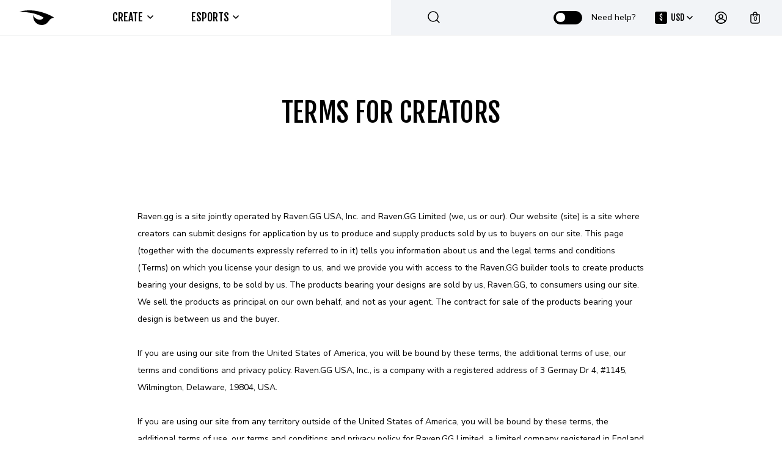

--- FILE ---
content_type: text/html; charset=UTF-8
request_url: https://raven.gg/terms-for-creators
body_size: 50505
content:
<!DOCTYPE html>

<html lang="en-US">

<head itemscope="itemscope" itemtype="https://schema.org/WebSite">
  <meta charset="UTF-8">
  <meta name="viewport" content="width=device-width">
  <meta name="facebook-domain-verification" content="cm4c2uj267fsywhayk5wi25xkq7xig" />
  <!-- <meta name="viewport" content="width=device-width, initial-scale=1"> -->
  <meta name="theme-color" content="#10cba5">
  <link rel="profile" href="https://gmpg.org/xfn/11">
  <link rel="shortcut icon" href="https://raven.gg/content/uploads/cropped-raven_512x512-2-100x100.png" sizes="32x32" />
  <link rel="shortcut icon" href="https://raven.gg/content/uploads/cropped-raven_512x512-2-300x300.png" sizes="192x192" />
  <link rel="apple-touch-icon" href="https://raven.gg/content/uploads/cropped-raven_512x512-2-300x300.png" />
  <meta name="msapplication-TileImage" content="https://raven.gg/content/uploads/cropped-raven_512x512-2-300x300.png" />
  <link rel="preconnect" href="https://fonts.gstatic.com">
  <link rel="preconnect" href="https://www.google.com">
  <link rel="preconnect" href="https://ceat.campaign-view.com">
  <link rel="preconnect" href="https://maillist-manage.com">

  <style type="text/css">input, select, textarea, button{font-family: Maven Pro, sans-serif!important}</style><meta name='robots' content='index, follow, max-image-preview:large, max-snippet:-1, max-video-preview:-1' />
	<style>img:is([sizes="auto" i], [sizes^="auto," i]) { contain-intrinsic-size: 3000px 1500px }</style>
	
<!-- Google Tag Manager for WordPress by gtm4wp.com -->
<script data-cfasync="false" data-pagespeed-no-defer>
	var gtm4wp_datalayer_name = "dataLayer";
	var dataLayer = dataLayer || [];
	const gtm4wp_use_sku_instead = false;
	const gtm4wp_currency = 'USD';
	const gtm4wp_product_per_impression = 10;
	const gtm4wp_clear_ecommerce = false;
	const gtm4wp_datalayer_max_timeout = 2000;
</script>
<!-- End Google Tag Manager for WordPress by gtm4wp.com -->
	<!-- This site is optimized with the Yoast SEO plugin v26.2 - https://yoast.com/wordpress/plugins/seo/ -->
	<title>Terms for Creators - Raven.GG | Esports Apparel Design &amp; Production</title>
	<link rel="canonical" href="https://raven.gg/terms-for-creators/" />
	<meta property="og:locale" content="en_US" />
	<meta property="og:type" content="article" />
	<meta property="og:title" content="Terms for Creators - Raven.GG | Esports Apparel Design &amp; Production" />
	<meta property="og:description" content="Raven.gg is a site jointly operated by Raven.GG USA, Inc. and Raven.GG Limited (we, us or our). Our website (site) is a site where creators can submit designs for application by us to produce and supply products sold by us to buyers on our site. This page (together with the documents expressly referred to in..." />
	<meta property="og:url" content="https://raven.gg/terms-for-creators/" />
	<meta property="og:site_name" content="Raven.GG | Esports Apparel Design &amp; Production" />
	<meta property="article:modified_time" content="2023-04-06T12:21:46+00:00" />
	<meta name="twitter:label1" content="Est. reading time" />
	<meta name="twitter:data1" content="27 minutes" />
	<script type="application/ld+json" class="yoast-schema-graph">{"@context":"https://schema.org","@graph":[{"@type":"WebPage","@id":"https://raven.gg/terms-for-creators/","url":"https://raven.gg/terms-for-creators/","name":"Terms for Creators - Raven.GG | Esports Apparel Design &amp; Production","isPartOf":{"@id":"https://raven.gg/#website"},"datePublished":"2023-04-05T16:58:35+00:00","dateModified":"2023-04-06T12:21:46+00:00","inLanguage":"en-US","potentialAction":[{"@type":"ReadAction","target":["https://raven.gg/terms-for-creators/"]}]},{"@type":"WebSite","@id":"https://raven.gg/#website","url":"https://raven.gg/","name":"Raven.GG | Esports Apparel Design &amp; Production","description":"The leading brand for esports apparel design and production. Get your very own custom Jersey professionally designed and printed at an affordable price!","potentialAction":[{"@type":"SearchAction","target":{"@type":"EntryPoint","urlTemplate":"https://raven.gg/?s={search_term_string}"},"query-input":{"@type":"PropertyValueSpecification","valueRequired":true,"valueName":"search_term_string"}}],"inLanguage":"en-US"}]}</script>
	<!-- / Yoast SEO plugin. -->


<link rel='dns-prefetch' href='//raven.gg' />
<link rel='dns-prefetch' href='//omnisnippet1.com' />
<link rel='dns-prefetch' href='//fonts.googleapis.com' />
<link rel="alternate" type="application/rss+xml" title="Raven.GG | Esports Apparel Design &amp; Production &raquo; Feed" href="https://raven.gg/feed/" />
<link rel="alternate" type="application/rss+xml" title="Raven.GG | Esports Apparel Design &amp; Production &raquo; Comments Feed" href="https://raven.gg/comments/feed/" />
<link rel="alternate" type="application/rss+xml" title="Raven.GG | Esports Apparel Design &amp; Production &raquo; Terms for Creators Comments Feed" href="https://raven.gg/terms-for-creators/feed/" />
<link rel='stylesheet' id='wcst-style-css' href='https://raven.gg/content/plugins/woocommerce-shipping-tracking/css/wcst_style.css' type='text/css' media='all' />
<link rel='stylesheet' id='omnisend-woocommerce-checkout-block-checkout-newsletter-subscription-block-css' href='https://raven.gg/content/plugins/omnisend-connect/includes/blocks/build/omnisend-checkout-block.css' type='text/css' media='all' />
<link rel='stylesheet' id='wp-block-library-css' href='https://raven.gg/wp-includes/css/dist/block-library/style.min.css' type='text/css' media='all' />
<style id='classic-theme-styles-inline-css' type='text/css'>
/*! This file is auto-generated */
.wp-block-button__link{color:#fff;background-color:#32373c;border-radius:9999px;box-shadow:none;text-decoration:none;padding:calc(.667em + 2px) calc(1.333em + 2px);font-size:1.125em}.wp-block-file__button{background:#32373c;color:#fff;text-decoration:none}
</style>
<style id='global-styles-inline-css' type='text/css'>
:root{--wp--preset--aspect-ratio--square: 1;--wp--preset--aspect-ratio--4-3: 4/3;--wp--preset--aspect-ratio--3-4: 3/4;--wp--preset--aspect-ratio--3-2: 3/2;--wp--preset--aspect-ratio--2-3: 2/3;--wp--preset--aspect-ratio--16-9: 16/9;--wp--preset--aspect-ratio--9-16: 9/16;--wp--preset--color--black: #000000;--wp--preset--color--cyan-bluish-gray: #abb8c3;--wp--preset--color--white: #ffffff;--wp--preset--color--pale-pink: #f78da7;--wp--preset--color--vivid-red: #cf2e2e;--wp--preset--color--luminous-vivid-orange: #ff6900;--wp--preset--color--luminous-vivid-amber: #fcb900;--wp--preset--color--light-green-cyan: #7bdcb5;--wp--preset--color--vivid-green-cyan: #00d084;--wp--preset--color--pale-cyan-blue: #8ed1fc;--wp--preset--color--vivid-cyan-blue: #0693e3;--wp--preset--color--vivid-purple: #9b51e0;--wp--preset--gradient--vivid-cyan-blue-to-vivid-purple: linear-gradient(135deg,rgba(6,147,227,1) 0%,rgb(155,81,224) 100%);--wp--preset--gradient--light-green-cyan-to-vivid-green-cyan: linear-gradient(135deg,rgb(122,220,180) 0%,rgb(0,208,130) 100%);--wp--preset--gradient--luminous-vivid-amber-to-luminous-vivid-orange: linear-gradient(135deg,rgba(252,185,0,1) 0%,rgba(255,105,0,1) 100%);--wp--preset--gradient--luminous-vivid-orange-to-vivid-red: linear-gradient(135deg,rgba(255,105,0,1) 0%,rgb(207,46,46) 100%);--wp--preset--gradient--very-light-gray-to-cyan-bluish-gray: linear-gradient(135deg,rgb(238,238,238) 0%,rgb(169,184,195) 100%);--wp--preset--gradient--cool-to-warm-spectrum: linear-gradient(135deg,rgb(74,234,220) 0%,rgb(151,120,209) 20%,rgb(207,42,186) 40%,rgb(238,44,130) 60%,rgb(251,105,98) 80%,rgb(254,248,76) 100%);--wp--preset--gradient--blush-light-purple: linear-gradient(135deg,rgb(255,206,236) 0%,rgb(152,150,240) 100%);--wp--preset--gradient--blush-bordeaux: linear-gradient(135deg,rgb(254,205,165) 0%,rgb(254,45,45) 50%,rgb(107,0,62) 100%);--wp--preset--gradient--luminous-dusk: linear-gradient(135deg,rgb(255,203,112) 0%,rgb(199,81,192) 50%,rgb(65,88,208) 100%);--wp--preset--gradient--pale-ocean: linear-gradient(135deg,rgb(255,245,203) 0%,rgb(182,227,212) 50%,rgb(51,167,181) 100%);--wp--preset--gradient--electric-grass: linear-gradient(135deg,rgb(202,248,128) 0%,rgb(113,206,126) 100%);--wp--preset--gradient--midnight: linear-gradient(135deg,rgb(2,3,129) 0%,rgb(40,116,252) 100%);--wp--preset--font-size--small: 13px;--wp--preset--font-size--medium: 20px;--wp--preset--font-size--large: 36px;--wp--preset--font-size--x-large: 42px;--wp--preset--font-family--inter: "Inter", sans-serif;--wp--preset--font-family--cardo: Cardo;--wp--preset--spacing--20: 0.44rem;--wp--preset--spacing--30: 0.67rem;--wp--preset--spacing--40: 1rem;--wp--preset--spacing--50: 1.5rem;--wp--preset--spacing--60: 2.25rem;--wp--preset--spacing--70: 3.38rem;--wp--preset--spacing--80: 5.06rem;--wp--preset--shadow--natural: 6px 6px 9px rgba(0, 0, 0, 0.2);--wp--preset--shadow--deep: 12px 12px 50px rgba(0, 0, 0, 0.4);--wp--preset--shadow--sharp: 6px 6px 0px rgba(0, 0, 0, 0.2);--wp--preset--shadow--outlined: 6px 6px 0px -3px rgba(255, 255, 255, 1), 6px 6px rgba(0, 0, 0, 1);--wp--preset--shadow--crisp: 6px 6px 0px rgba(0, 0, 0, 1);}:where(.is-layout-flex){gap: 0.5em;}:where(.is-layout-grid){gap: 0.5em;}body .is-layout-flex{display: flex;}.is-layout-flex{flex-wrap: wrap;align-items: center;}.is-layout-flex > :is(*, div){margin: 0;}body .is-layout-grid{display: grid;}.is-layout-grid > :is(*, div){margin: 0;}:where(.wp-block-columns.is-layout-flex){gap: 2em;}:where(.wp-block-columns.is-layout-grid){gap: 2em;}:where(.wp-block-post-template.is-layout-flex){gap: 1.25em;}:where(.wp-block-post-template.is-layout-grid){gap: 1.25em;}.has-black-color{color: var(--wp--preset--color--black) !important;}.has-cyan-bluish-gray-color{color: var(--wp--preset--color--cyan-bluish-gray) !important;}.has-white-color{color: var(--wp--preset--color--white) !important;}.has-pale-pink-color{color: var(--wp--preset--color--pale-pink) !important;}.has-vivid-red-color{color: var(--wp--preset--color--vivid-red) !important;}.has-luminous-vivid-orange-color{color: var(--wp--preset--color--luminous-vivid-orange) !important;}.has-luminous-vivid-amber-color{color: var(--wp--preset--color--luminous-vivid-amber) !important;}.has-light-green-cyan-color{color: var(--wp--preset--color--light-green-cyan) !important;}.has-vivid-green-cyan-color{color: var(--wp--preset--color--vivid-green-cyan) !important;}.has-pale-cyan-blue-color{color: var(--wp--preset--color--pale-cyan-blue) !important;}.has-vivid-cyan-blue-color{color: var(--wp--preset--color--vivid-cyan-blue) !important;}.has-vivid-purple-color{color: var(--wp--preset--color--vivid-purple) !important;}.has-black-background-color{background-color: var(--wp--preset--color--black) !important;}.has-cyan-bluish-gray-background-color{background-color: var(--wp--preset--color--cyan-bluish-gray) !important;}.has-white-background-color{background-color: var(--wp--preset--color--white) !important;}.has-pale-pink-background-color{background-color: var(--wp--preset--color--pale-pink) !important;}.has-vivid-red-background-color{background-color: var(--wp--preset--color--vivid-red) !important;}.has-luminous-vivid-orange-background-color{background-color: var(--wp--preset--color--luminous-vivid-orange) !important;}.has-luminous-vivid-amber-background-color{background-color: var(--wp--preset--color--luminous-vivid-amber) !important;}.has-light-green-cyan-background-color{background-color: var(--wp--preset--color--light-green-cyan) !important;}.has-vivid-green-cyan-background-color{background-color: var(--wp--preset--color--vivid-green-cyan) !important;}.has-pale-cyan-blue-background-color{background-color: var(--wp--preset--color--pale-cyan-blue) !important;}.has-vivid-cyan-blue-background-color{background-color: var(--wp--preset--color--vivid-cyan-blue) !important;}.has-vivid-purple-background-color{background-color: var(--wp--preset--color--vivid-purple) !important;}.has-black-border-color{border-color: var(--wp--preset--color--black) !important;}.has-cyan-bluish-gray-border-color{border-color: var(--wp--preset--color--cyan-bluish-gray) !important;}.has-white-border-color{border-color: var(--wp--preset--color--white) !important;}.has-pale-pink-border-color{border-color: var(--wp--preset--color--pale-pink) !important;}.has-vivid-red-border-color{border-color: var(--wp--preset--color--vivid-red) !important;}.has-luminous-vivid-orange-border-color{border-color: var(--wp--preset--color--luminous-vivid-orange) !important;}.has-luminous-vivid-amber-border-color{border-color: var(--wp--preset--color--luminous-vivid-amber) !important;}.has-light-green-cyan-border-color{border-color: var(--wp--preset--color--light-green-cyan) !important;}.has-vivid-green-cyan-border-color{border-color: var(--wp--preset--color--vivid-green-cyan) !important;}.has-pale-cyan-blue-border-color{border-color: var(--wp--preset--color--pale-cyan-blue) !important;}.has-vivid-cyan-blue-border-color{border-color: var(--wp--preset--color--vivid-cyan-blue) !important;}.has-vivid-purple-border-color{border-color: var(--wp--preset--color--vivid-purple) !important;}.has-vivid-cyan-blue-to-vivid-purple-gradient-background{background: var(--wp--preset--gradient--vivid-cyan-blue-to-vivid-purple) !important;}.has-light-green-cyan-to-vivid-green-cyan-gradient-background{background: var(--wp--preset--gradient--light-green-cyan-to-vivid-green-cyan) !important;}.has-luminous-vivid-amber-to-luminous-vivid-orange-gradient-background{background: var(--wp--preset--gradient--luminous-vivid-amber-to-luminous-vivid-orange) !important;}.has-luminous-vivid-orange-to-vivid-red-gradient-background{background: var(--wp--preset--gradient--luminous-vivid-orange-to-vivid-red) !important;}.has-very-light-gray-to-cyan-bluish-gray-gradient-background{background: var(--wp--preset--gradient--very-light-gray-to-cyan-bluish-gray) !important;}.has-cool-to-warm-spectrum-gradient-background{background: var(--wp--preset--gradient--cool-to-warm-spectrum) !important;}.has-blush-light-purple-gradient-background{background: var(--wp--preset--gradient--blush-light-purple) !important;}.has-blush-bordeaux-gradient-background{background: var(--wp--preset--gradient--blush-bordeaux) !important;}.has-luminous-dusk-gradient-background{background: var(--wp--preset--gradient--luminous-dusk) !important;}.has-pale-ocean-gradient-background{background: var(--wp--preset--gradient--pale-ocean) !important;}.has-electric-grass-gradient-background{background: var(--wp--preset--gradient--electric-grass) !important;}.has-midnight-gradient-background{background: var(--wp--preset--gradient--midnight) !important;}.has-small-font-size{font-size: var(--wp--preset--font-size--small) !important;}.has-medium-font-size{font-size: var(--wp--preset--font-size--medium) !important;}.has-large-font-size{font-size: var(--wp--preset--font-size--large) !important;}.has-x-large-font-size{font-size: var(--wp--preset--font-size--x-large) !important;}
:where(.wp-block-post-template.is-layout-flex){gap: 1.25em;}:where(.wp-block-post-template.is-layout-grid){gap: 1.25em;}
:where(.wp-block-columns.is-layout-flex){gap: 2em;}:where(.wp-block-columns.is-layout-grid){gap: 2em;}
:root :where(.wp-block-pullquote){font-size: 1.5em;line-height: 1.6;}
</style>
<link rel='stylesheet' id='gdpr-css' href='https://raven.gg/content/plugins/gdpr/dist/css/public.css' type='text/css' media='all' />
<link rel='stylesheet' id='wc-aelia-cs-frontend-css' href='https://raven.gg/content/plugins/woocommerce-aelia-currencyswitcher/src/design/css/frontend.css' type='text/css' media='all' />
<link rel='stylesheet' id='wc-aelia-tax-display-by-country-frontend-css' href='https://raven.gg/content/plugins/woocommerce-tax-display-by-country/src/design/css/frontend.css' type='text/css' media='all' />
<style id='woocommerce-inline-inline-css' type='text/css'>
.woocommerce form .form-row .required { visibility: visible; }
</style>
<link rel='stylesheet' id='wootalk_admin_css-css' href='https://raven.gg/content/plugins/wootalk-pro/inc/assets/css/wt-admin.css' type='text/css' media='all' />
<link rel='stylesheet' id='brands-styles-css' href='https://raven.gg/content/plugins/woocommerce/assets/css/brands.css' type='text/css' media='all' />
<link rel='stylesheet' id='zoa-theme-style-css' href='https://raven.gg/content/themes/zoa-child/style.css' type='text/css' media='all' />
<style id='zoa-theme-style-inline-css' type='text/css'>
@media ( min-width: 992px ) {}
</style>
<link rel='stylesheet' id='select2-css' href='https://raven.gg/content/plugins/woocommerce/assets/css/select2.css' type='text/css' media='all' />
<link rel='stylesheet' id='cf7cf-style-css' href='https://raven.gg/content/plugins/cf7-conditional-fields/style.css' type='text/css' media='all' />
<link rel='stylesheet' id='theme_dark-css' href='https://raven.gg/content/themes/zoa-child/theme-dark/theme_dark.css' type='text/css' media='all' />
<link rel='stylesheet' id='theme_white-css' href='https://raven.gg/content/themes/zoa-child/theme-white/theme_white.css' type='text/css' media='all' />
<link rel='stylesheet' id='zoa-google-fonts-css' href='https://fonts.googleapis.com/css2?family=Fjalla+One&#038;family=Nunito+Sans:wght@400;700&#038;display=swap' type='text/css' media='all' />
<link rel='stylesheet' id='zoa-common-style-css' href='https://raven.gg/content/themes/zoa-child/dist/common.build.css' type='text/css' media='all' />
<link rel='stylesheet' id='zoa-default-dark-css' href='https://raven.gg/content/themes/zoa-child/theme-dark/default-dark.css' type='text/css' media='all' />
<link rel='stylesheet' id='zoa-default-css' href='https://raven.gg/content/themes/zoa-child/dist/default.build.css' type='text/css' media='all' />
<script type="text/template" id="tmpl-variation-template">
	<div class="woocommerce-variation-description">{{{ data.variation.variation_description }}}</div>
	<div class="woocommerce-variation-price">{{{ data.variation.price_html }}}</div>
	<div class="woocommerce-variation-availability">{{{ data.variation.availability_html }}}</div>
</script>
<script type="text/template" id="tmpl-unavailable-variation-template">
	<p>Sorry, this product is unavailable. Please choose a different combination.</p>
</script>
<script type="text/javascript" src="https://raven.gg/wp-includes/js/jquery/jquery.min.js" id="jquery-core-js"></script>
<script type="text/javascript" src="https://raven.gg/wp-includes/js/jquery/jquery-migrate.min.js" id="jquery-migrate-js"></script>
<script type="text/javascript" id="gdpr-js-extra">
/* <![CDATA[ */
var GDPR = {"ajaxurl":"https:\/\/raven.gg\/wp-admin\/admin-ajax.php","logouturl":"","i18n":{"aborting":"Aborting","logging_out":"You are being logged out.","continue":"Continue","cancel":"Cancel","ok":"OK","close_account":"Close your account?","close_account_warning":"Your account will be closed and all data will be permanently deleted and cannot be recovered. Are you sure?","are_you_sure":"Are you sure?","policy_disagree":"By disagreeing you will no longer have access to our site and will be logged out."},"is_user_logged_in":"","refresh":""};
/* ]]> */
</script>
<script type="text/javascript" src="https://raven.gg/content/plugins/gdpr/dist/js/public.js" id="gdpr-js"></script>
<script type="text/javascript" src="https://raven.gg/content/plugins/woocommerce/assets/js/jquery-blockui/jquery.blockUI.min.js" id="jquery-blockui-js" defer="defer" data-wp-strategy="defer"></script>
<script type="text/javascript" id="wc-add-to-cart-js-extra">
/* <![CDATA[ */
var wc_add_to_cart_params = {"ajax_url":"\/wp-admin\/admin-ajax.php","wc_ajax_url":"\/?wc-ajax=%%endpoint%%","i18n_view_cart":"View cart","cart_url":"https:\/\/raven.gg\/cart\/","is_cart":"","cart_redirect_after_add":"no"};
/* ]]> */
</script>
<script type="text/javascript" src="https://raven.gg/content/plugins/woocommerce/assets/js/frontend/add-to-cart.min.js" id="wc-add-to-cart-js" defer="defer" data-wp-strategy="defer"></script>
<script type="text/javascript" src="https://raven.gg/content/plugins/woocommerce/assets/js/js-cookie/js.cookie.min.js" id="js-cookie-js" defer="defer" data-wp-strategy="defer"></script>
<script type="text/javascript" id="woocommerce-js-extra">
/* <![CDATA[ */
var woocommerce_params = {"ajax_url":"\/wp-admin\/admin-ajax.php","wc_ajax_url":"\/?wc-ajax=%%endpoint%%","i18n_password_show":"Show password","i18n_password_hide":"Hide password"};
/* ]]> */
</script>
<script type="text/javascript" src="https://raven.gg/content/plugins/woocommerce/assets/js/frontend/woocommerce.min.js" id="woocommerce-js" defer="defer" data-wp-strategy="defer"></script>
<script type="text/javascript" id="wootalk_admin_js-js-extra">
/* <![CDATA[ */
var ajax_admin_wootalk = {"ajaxurl":"https:\/\/raven.gg\/wp-admin\/admin-ajax.php"};
/* ]]> */
</script>
<script type="text/javascript" src="https://raven.gg/content/plugins/wootalk-pro/inc/assets/js/wt-admin.js" id="wootalk_admin_js-js"></script>
<script type="text/javascript" id="zoa-search-js-js-extra">
/* <![CDATA[ */
var ajax_object = {"ajax_url":"https:\/\/raven.gg\/wp-admin\/admin-ajax.php"};
/* ]]> */
</script>
<script type="text/javascript" src="https://raven.gg/content/themes/zoa-child/dist/search.js" id="zoa-search-js-js"></script>
<script type="text/javascript" src="https://raven.gg/wp-includes/js/underscore.min.js" id="underscore-js"></script>
<script type="text/javascript" id="wp-util-js-extra">
/* <![CDATA[ */
var _wpUtilSettings = {"ajax":{"url":"\/wp-admin\/admin-ajax.php"}};
/* ]]> */
</script>
<script type="text/javascript" src="https://raven.gg/wp-includes/js/wp-util.min.js" id="wp-util-js"></script>
<script type="text/javascript" id="wc-add-to-cart-variation-js-extra">
/* <![CDATA[ */
var wc_add_to_cart_variation_params = {"wc_ajax_url":"\/?wc-ajax=%%endpoint%%","i18n_no_matching_variations_text":"Sorry, no products matched your selection. Please choose a different combination.","i18n_make_a_selection_text":"Please select some product options before adding this product to your cart.","i18n_unavailable_text":"Sorry, this product is unavailable. Please choose a different combination.","i18n_reset_alert_text":"Your selection has been reset. Please select some product options before adding this product to your cart."};
/* ]]> */
</script>
<script type="text/javascript" src="https://raven.gg/content/plugins/woocommerce/assets/js/frontend/add-to-cart-variation.min.js" id="wc-add-to-cart-variation-js" defer="defer" data-wp-strategy="defer"></script>
<script type="text/javascript" id="woocommerce-tokenization-form-js-extra">
/* <![CDATA[ */
var wc_tokenization_form_params = {"is_registration_required":"","is_logged_in":""};
/* ]]> */
</script>
<script type="text/javascript" src="https://raven.gg/content/plugins/woocommerce/assets/js/frontend/tokenization-form.min.js" id="woocommerce-tokenization-form-js"></script>
<script type="text/javascript" src="https://raven.gg/content/plugins/woocommerce/assets/js/select2/select2.full.min.js" id="select2-js" defer="defer" data-wp-strategy="defer"></script>
<script type="text/javascript" id="wc-country-select-js-extra">
/* <![CDATA[ */
var wc_country_select_params = {"countries":"{\"AF\":[],\"AL\":{\"AL-01\":\"Berat\",\"AL-09\":\"Dib\\u00ebr\",\"AL-02\":\"Durr\\u00ebs\",\"AL-03\":\"Elbasan\",\"AL-04\":\"Fier\",\"AL-05\":\"Gjirokast\\u00ebr\",\"AL-06\":\"Kor\\u00e7\\u00eb\",\"AL-07\":\"Kuk\\u00ebs\",\"AL-08\":\"Lezh\\u00eb\",\"AL-10\":\"Shkod\\u00ebr\",\"AL-11\":\"Tirana\",\"AL-12\":\"Vlor\\u00eb\"},\"AO\":{\"BGO\":\"Bengo\",\"BLU\":\"Benguela\",\"BIE\":\"Bi\\u00e9\",\"CAB\":\"Cabinda\",\"CNN\":\"Cunene\",\"HUA\":\"Huambo\",\"HUI\":\"Hu\\u00edla\",\"CCU\":\"Kuando Kubango\",\"CNO\":\"Kwanza-Norte\",\"CUS\":\"Kwanza-Sul\",\"LUA\":\"Luanda\",\"LNO\":\"Lunda-Norte\",\"LSU\":\"Lunda-Sul\",\"MAL\":\"Malanje\",\"MOX\":\"Moxico\",\"NAM\":\"Namibe\",\"UIG\":\"U\\u00edge\",\"ZAI\":\"Zaire\"},\"AR\":{\"C\":\"Ciudad Aut\\u00f3noma de Buenos Aires\",\"B\":\"Buenos Aires\",\"K\":\"Catamarca\",\"H\":\"Chaco\",\"U\":\"Chubut\",\"X\":\"C\\u00f3rdoba\",\"W\":\"Corrientes\",\"E\":\"Entre R\\u00edos\",\"P\":\"Formosa\",\"Y\":\"Jujuy\",\"L\":\"La Pampa\",\"F\":\"La Rioja\",\"M\":\"Mendoza\",\"N\":\"Misiones\",\"Q\":\"Neuqu\\u00e9n\",\"R\":\"R\\u00edo Negro\",\"A\":\"Salta\",\"J\":\"San Juan\",\"D\":\"San Luis\",\"Z\":\"Santa Cruz\",\"S\":\"Santa Fe\",\"G\":\"Santiago del Estero\",\"V\":\"Tierra del Fuego\",\"T\":\"Tucum\\u00e1n\"},\"AT\":[],\"AU\":{\"ACT\":\"Australian Capital Territory\",\"NSW\":\"New South Wales\",\"NT\":\"Northern Territory\",\"QLD\":\"Queensland\",\"SA\":\"South Australia\",\"TAS\":\"Tasmania\",\"VIC\":\"Victoria\",\"WA\":\"Western Australia\"},\"AX\":[],\"BD\":{\"BD-05\":\"Bagerhat\",\"BD-01\":\"Bandarban\",\"BD-02\":\"Barguna\",\"BD-06\":\"Barishal\",\"BD-07\":\"Bhola\",\"BD-03\":\"Bogura\",\"BD-04\":\"Brahmanbaria\",\"BD-09\":\"Chandpur\",\"BD-10\":\"Chattogram\",\"BD-12\":\"Chuadanga\",\"BD-11\":\"Cox's Bazar\",\"BD-08\":\"Cumilla\",\"BD-13\":\"Dhaka\",\"BD-14\":\"Dinajpur\",\"BD-15\":\"Faridpur \",\"BD-16\":\"Feni\",\"BD-19\":\"Gaibandha\",\"BD-18\":\"Gazipur\",\"BD-17\":\"Gopalganj\",\"BD-20\":\"Habiganj\",\"BD-21\":\"Jamalpur\",\"BD-22\":\"Jashore\",\"BD-25\":\"Jhalokati\",\"BD-23\":\"Jhenaidah\",\"BD-24\":\"Joypurhat\",\"BD-29\":\"Khagrachhari\",\"BD-27\":\"Khulna\",\"BD-26\":\"Kishoreganj\",\"BD-28\":\"Kurigram\",\"BD-30\":\"Kushtia\",\"BD-31\":\"Lakshmipur\",\"BD-32\":\"Lalmonirhat\",\"BD-36\":\"Madaripur\",\"BD-37\":\"Magura\",\"BD-33\":\"Manikganj \",\"BD-39\":\"Meherpur\",\"BD-38\":\"Moulvibazar\",\"BD-35\":\"Munshiganj\",\"BD-34\":\"Mymensingh\",\"BD-48\":\"Naogaon\",\"BD-43\":\"Narail\",\"BD-40\":\"Narayanganj\",\"BD-42\":\"Narsingdi\",\"BD-44\":\"Natore\",\"BD-45\":\"Nawabganj\",\"BD-41\":\"Netrakona\",\"BD-46\":\"Nilphamari\",\"BD-47\":\"Noakhali\",\"BD-49\":\"Pabna\",\"BD-52\":\"Panchagarh\",\"BD-51\":\"Patuakhali\",\"BD-50\":\"Pirojpur\",\"BD-53\":\"Rajbari\",\"BD-54\":\"Rajshahi\",\"BD-56\":\"Rangamati\",\"BD-55\":\"Rangpur\",\"BD-58\":\"Satkhira\",\"BD-62\":\"Shariatpur\",\"BD-57\":\"Sherpur\",\"BD-59\":\"Sirajganj\",\"BD-61\":\"Sunamganj\",\"BD-60\":\"Sylhet\",\"BD-63\":\"Tangail\",\"BD-64\":\"Thakurgaon\"},\"BE\":[],\"BG\":{\"BG-01\":\"Blagoevgrad\",\"BG-02\":\"Burgas\",\"BG-08\":\"Dobrich\",\"BG-07\":\"Gabrovo\",\"BG-26\":\"Haskovo\",\"BG-09\":\"Kardzhali\",\"BG-10\":\"Kyustendil\",\"BG-11\":\"Lovech\",\"BG-12\":\"Montana\",\"BG-13\":\"Pazardzhik\",\"BG-14\":\"Pernik\",\"BG-15\":\"Pleven\",\"BG-16\":\"Plovdiv\",\"BG-17\":\"Razgrad\",\"BG-18\":\"Ruse\",\"BG-27\":\"Shumen\",\"BG-19\":\"Silistra\",\"BG-20\":\"Sliven\",\"BG-21\":\"Smolyan\",\"BG-23\":\"Sofia District\",\"BG-22\":\"Sofia\",\"BG-24\":\"Stara Zagora\",\"BG-25\":\"Targovishte\",\"BG-03\":\"Varna\",\"BG-04\":\"Veliko Tarnovo\",\"BG-05\":\"Vidin\",\"BG-06\":\"Vratsa\",\"BG-28\":\"Yambol\"},\"BH\":[],\"BI\":[],\"BJ\":{\"AL\":\"Alibori\",\"AK\":\"Atakora\",\"AQ\":\"Atlantique\",\"BO\":\"Borgou\",\"CO\":\"Collines\",\"KO\":\"Kouffo\",\"DO\":\"Donga\",\"LI\":\"Littoral\",\"MO\":\"Mono\",\"OU\":\"Ou\\u00e9m\\u00e9\",\"PL\":\"Plateau\",\"ZO\":\"Zou\"},\"BO\":{\"BO-B\":\"Beni\",\"BO-H\":\"Chuquisaca\",\"BO-C\":\"Cochabamba\",\"BO-L\":\"La Paz\",\"BO-O\":\"Oruro\",\"BO-N\":\"Pando\",\"BO-P\":\"Potos\\u00ed\",\"BO-S\":\"Santa Cruz\",\"BO-T\":\"Tarija\"},\"BR\":{\"AC\":\"Acre\",\"AL\":\"Alagoas\",\"AP\":\"Amap\\u00e1\",\"AM\":\"Amazonas\",\"BA\":\"Bahia\",\"CE\":\"Cear\\u00e1\",\"DF\":\"Distrito Federal\",\"ES\":\"Esp\\u00edrito Santo\",\"GO\":\"Goi\\u00e1s\",\"MA\":\"Maranh\\u00e3o\",\"MT\":\"Mato Grosso\",\"MS\":\"Mato Grosso do Sul\",\"MG\":\"Minas Gerais\",\"PA\":\"Par\\u00e1\",\"PB\":\"Para\\u00edba\",\"PR\":\"Paran\\u00e1\",\"PE\":\"Pernambuco\",\"PI\":\"Piau\\u00ed\",\"RJ\":\"Rio de Janeiro\",\"RN\":\"Rio Grande do Norte\",\"RS\":\"Rio Grande do Sul\",\"RO\":\"Rond\\u00f4nia\",\"RR\":\"Roraima\",\"SC\":\"Santa Catarina\",\"SP\":\"S\\u00e3o Paulo\",\"SE\":\"Sergipe\",\"TO\":\"Tocantins\"},\"CA\":{\"AB\":\"Alberta\",\"BC\":\"British Columbia\",\"MB\":\"Manitoba\",\"NB\":\"New Brunswick\",\"NL\":\"Newfoundland and Labrador\",\"NT\":\"Northwest Territories\",\"NS\":\"Nova Scotia\",\"NU\":\"Nunavut\",\"ON\":\"Ontario\",\"PE\":\"Prince Edward Island\",\"QC\":\"Quebec\",\"SK\":\"Saskatchewan\",\"YT\":\"Yukon Territory\"},\"CH\":{\"AG\":\"Aargau\",\"AR\":\"Appenzell Ausserrhoden\",\"AI\":\"Appenzell Innerrhoden\",\"BL\":\"Basel-Landschaft\",\"BS\":\"Basel-Stadt\",\"BE\":\"Bern\",\"FR\":\"Fribourg\",\"GE\":\"Geneva\",\"GL\":\"Glarus\",\"GR\":\"Graub\\u00fcnden\",\"JU\":\"Jura\",\"LU\":\"Luzern\",\"NE\":\"Neuch\\u00e2tel\",\"NW\":\"Nidwalden\",\"OW\":\"Obwalden\",\"SH\":\"Schaffhausen\",\"SZ\":\"Schwyz\",\"SO\":\"Solothurn\",\"SG\":\"St. Gallen\",\"TG\":\"Thurgau\",\"TI\":\"Ticino\",\"UR\":\"Uri\",\"VS\":\"Valais\",\"VD\":\"Vaud\",\"ZG\":\"Zug\",\"ZH\":\"Z\\u00fcrich\"},\"CL\":{\"CL-AI\":\"Ais\\u00e9n del General Carlos Iba\\u00f1ez del Campo\",\"CL-AN\":\"Antofagasta\",\"CL-AP\":\"Arica y Parinacota\",\"CL-AR\":\"La Araucan\\u00eda\",\"CL-AT\":\"Atacama\",\"CL-BI\":\"Biob\\u00edo\",\"CL-CO\":\"Coquimbo\",\"CL-LI\":\"Libertador General Bernardo O'Higgins\",\"CL-LL\":\"Los Lagos\",\"CL-LR\":\"Los R\\u00edos\",\"CL-MA\":\"Magallanes\",\"CL-ML\":\"Maule\",\"CL-NB\":\"\\u00d1uble\",\"CL-RM\":\"Regi\\u00f3n Metropolitana de Santiago\",\"CL-TA\":\"Tarapac\\u00e1\",\"CL-VS\":\"Valpara\\u00edso\"},\"CN\":{\"CN1\":\"Yunnan \\\/ \\u4e91\\u5357\",\"CN2\":\"Beijing \\\/ \\u5317\\u4eac\",\"CN3\":\"Tianjin \\\/ \\u5929\\u6d25\",\"CN4\":\"Hebei \\\/ \\u6cb3\\u5317\",\"CN5\":\"Shanxi \\\/ \\u5c71\\u897f\",\"CN6\":\"Inner Mongolia \\\/ \\u5167\\u8499\\u53e4\",\"CN7\":\"Liaoning \\\/ \\u8fbd\\u5b81\",\"CN8\":\"Jilin \\\/ \\u5409\\u6797\",\"CN9\":\"Heilongjiang \\\/ \\u9ed1\\u9f99\\u6c5f\",\"CN10\":\"Shanghai \\\/ \\u4e0a\\u6d77\",\"CN11\":\"Jiangsu \\\/ \\u6c5f\\u82cf\",\"CN12\":\"Zhejiang \\\/ \\u6d59\\u6c5f\",\"CN13\":\"Anhui \\\/ \\u5b89\\u5fbd\",\"CN14\":\"Fujian \\\/ \\u798f\\u5efa\",\"CN15\":\"Jiangxi \\\/ \\u6c5f\\u897f\",\"CN16\":\"Shandong \\\/ \\u5c71\\u4e1c\",\"CN17\":\"Henan \\\/ \\u6cb3\\u5357\",\"CN18\":\"Hubei \\\/ \\u6e56\\u5317\",\"CN19\":\"Hunan \\\/ \\u6e56\\u5357\",\"CN20\":\"Guangdong \\\/ \\u5e7f\\u4e1c\",\"CN21\":\"Guangxi Zhuang \\\/ \\u5e7f\\u897f\\u58ee\\u65cf\",\"CN22\":\"Hainan \\\/ \\u6d77\\u5357\",\"CN23\":\"Chongqing \\\/ \\u91cd\\u5e86\",\"CN24\":\"Sichuan \\\/ \\u56db\\u5ddd\",\"CN25\":\"Guizhou \\\/ \\u8d35\\u5dde\",\"CN26\":\"Shaanxi \\\/ \\u9655\\u897f\",\"CN27\":\"Gansu \\\/ \\u7518\\u8083\",\"CN28\":\"Qinghai \\\/ \\u9752\\u6d77\",\"CN29\":\"Ningxia Hui \\\/ \\u5b81\\u590f\",\"CN30\":\"Macao \\\/ \\u6fb3\\u95e8\",\"CN31\":\"Tibet \\\/ \\u897f\\u85cf\",\"CN32\":\"Xinjiang \\\/ \\u65b0\\u7586\"},\"CO\":{\"CO-AMA\":\"Amazonas\",\"CO-ANT\":\"Antioquia\",\"CO-ARA\":\"Arauca\",\"CO-ATL\":\"Atl\\u00e1ntico\",\"CO-BOL\":\"Bol\\u00edvar\",\"CO-BOY\":\"Boyac\\u00e1\",\"CO-CAL\":\"Caldas\",\"CO-CAQ\":\"Caquet\\u00e1\",\"CO-CAS\":\"Casanare\",\"CO-CAU\":\"Cauca\",\"CO-CES\":\"Cesar\",\"CO-CHO\":\"Choc\\u00f3\",\"CO-COR\":\"C\\u00f3rdoba\",\"CO-CUN\":\"Cundinamarca\",\"CO-DC\":\"Capital District\",\"CO-GUA\":\"Guain\\u00eda\",\"CO-GUV\":\"Guaviare\",\"CO-HUI\":\"Huila\",\"CO-LAG\":\"La Guajira\",\"CO-MAG\":\"Magdalena\",\"CO-MET\":\"Meta\",\"CO-NAR\":\"Nari\\u00f1o\",\"CO-NSA\":\"Norte de Santander\",\"CO-PUT\":\"Putumayo\",\"CO-QUI\":\"Quind\\u00edo\",\"CO-RIS\":\"Risaralda\",\"CO-SAN\":\"Santander\",\"CO-SAP\":\"San Andr\\u00e9s & Providencia\",\"CO-SUC\":\"Sucre\",\"CO-TOL\":\"Tolima\",\"CO-VAC\":\"Valle del Cauca\",\"CO-VAU\":\"Vaup\\u00e9s\",\"CO-VID\":\"Vichada\"},\"CR\":{\"CR-A\":\"Alajuela\",\"CR-C\":\"Cartago\",\"CR-G\":\"Guanacaste\",\"CR-H\":\"Heredia\",\"CR-L\":\"Lim\\u00f3n\",\"CR-P\":\"Puntarenas\",\"CR-SJ\":\"San Jos\\u00e9\"},\"CZ\":[],\"DE\":{\"DE-BW\":\"Baden-W\\u00fcrttemberg\",\"DE-BY\":\"Bavaria\",\"DE-BE\":\"Berlin\",\"DE-BB\":\"Brandenburg\",\"DE-HB\":\"Bremen\",\"DE-HH\":\"Hamburg\",\"DE-HE\":\"Hesse\",\"DE-MV\":\"Mecklenburg-Vorpommern\",\"DE-NI\":\"Lower Saxony\",\"DE-NW\":\"North Rhine-Westphalia\",\"DE-RP\":\"Rhineland-Palatinate\",\"DE-SL\":\"Saarland\",\"DE-SN\":\"Saxony\",\"DE-ST\":\"Saxony-Anhalt\",\"DE-SH\":\"Schleswig-Holstein\",\"DE-TH\":\"Thuringia\"},\"DK\":[],\"DO\":{\"DO-01\":\"Distrito Nacional\",\"DO-02\":\"Azua\",\"DO-03\":\"Baoruco\",\"DO-04\":\"Barahona\",\"DO-33\":\"Cibao Nordeste\",\"DO-34\":\"Cibao Noroeste\",\"DO-35\":\"Cibao Norte\",\"DO-36\":\"Cibao Sur\",\"DO-05\":\"Dajab\\u00f3n\",\"DO-06\":\"Duarte\",\"DO-08\":\"El Seibo\",\"DO-37\":\"El Valle\",\"DO-07\":\"El\\u00edas Pi\\u00f1a\",\"DO-38\":\"Enriquillo\",\"DO-09\":\"Espaillat\",\"DO-30\":\"Hato Mayor\",\"DO-19\":\"Hermanas Mirabal\",\"DO-39\":\"Hig\\u00fcamo\",\"DO-10\":\"Independencia\",\"DO-11\":\"La Altagracia\",\"DO-12\":\"La Romana\",\"DO-13\":\"La Vega\",\"DO-14\":\"Mar\\u00eda Trinidad S\\u00e1nchez\",\"DO-28\":\"Monse\\u00f1or Nouel\",\"DO-15\":\"Monte Cristi\",\"DO-29\":\"Monte Plata\",\"DO-40\":\"Ozama\",\"DO-16\":\"Pedernales\",\"DO-17\":\"Peravia\",\"DO-18\":\"Puerto Plata\",\"DO-20\":\"Saman\\u00e1\",\"DO-21\":\"San Crist\\u00f3bal\",\"DO-31\":\"San Jos\\u00e9 de Ocoa\",\"DO-22\":\"San Juan\",\"DO-23\":\"San Pedro de Macor\\u00eds\",\"DO-24\":\"S\\u00e1nchez Ram\\u00edrez\",\"DO-25\":\"Santiago\",\"DO-26\":\"Santiago Rodr\\u00edguez\",\"DO-32\":\"Santo Domingo\",\"DO-41\":\"Valdesia\",\"DO-27\":\"Valverde\",\"DO-42\":\"Yuma\"},\"DZ\":{\"DZ-01\":\"Adrar\",\"DZ-02\":\"Chlef\",\"DZ-03\":\"Laghouat\",\"DZ-04\":\"Oum El Bouaghi\",\"DZ-05\":\"Batna\",\"DZ-06\":\"B\\u00e9ja\\u00efa\",\"DZ-07\":\"Biskra\",\"DZ-08\":\"B\\u00e9char\",\"DZ-09\":\"Blida\",\"DZ-10\":\"Bouira\",\"DZ-11\":\"Tamanghasset\",\"DZ-12\":\"T\\u00e9bessa\",\"DZ-13\":\"Tlemcen\",\"DZ-14\":\"Tiaret\",\"DZ-15\":\"Tizi Ouzou\",\"DZ-16\":\"Algiers\",\"DZ-17\":\"Djelfa\",\"DZ-18\":\"Jijel\",\"DZ-19\":\"S\\u00e9tif\",\"DZ-20\":\"Sa\\u00efda\",\"DZ-21\":\"Skikda\",\"DZ-22\":\"Sidi Bel Abb\\u00e8s\",\"DZ-23\":\"Annaba\",\"DZ-24\":\"Guelma\",\"DZ-25\":\"Constantine\",\"DZ-26\":\"M\\u00e9d\\u00e9a\",\"DZ-27\":\"Mostaganem\",\"DZ-28\":\"M\\u2019Sila\",\"DZ-29\":\"Mascara\",\"DZ-30\":\"Ouargla\",\"DZ-31\":\"Oran\",\"DZ-32\":\"El Bayadh\",\"DZ-33\":\"Illizi\",\"DZ-34\":\"Bordj Bou Arr\\u00e9ridj\",\"DZ-35\":\"Boumerd\\u00e8s\",\"DZ-36\":\"El Tarf\",\"DZ-37\":\"Tindouf\",\"DZ-38\":\"Tissemsilt\",\"DZ-39\":\"El Oued\",\"DZ-40\":\"Khenchela\",\"DZ-41\":\"Souk Ahras\",\"DZ-42\":\"Tipasa\",\"DZ-43\":\"Mila\",\"DZ-44\":\"A\\u00efn Defla\",\"DZ-45\":\"Naama\",\"DZ-46\":\"A\\u00efn T\\u00e9mouchent\",\"DZ-47\":\"Gharda\\u00efa\",\"DZ-48\":\"Relizane\"},\"EE\":[],\"EC\":{\"EC-A\":\"Azuay\",\"EC-B\":\"Bol\\u00edvar\",\"EC-F\":\"Ca\\u00f1ar\",\"EC-C\":\"Carchi\",\"EC-H\":\"Chimborazo\",\"EC-X\":\"Cotopaxi\",\"EC-O\":\"El Oro\",\"EC-E\":\"Esmeraldas\",\"EC-W\":\"Gal\\u00e1pagos\",\"EC-G\":\"Guayas\",\"EC-I\":\"Imbabura\",\"EC-L\":\"Loja\",\"EC-R\":\"Los R\\u00edos\",\"EC-M\":\"Manab\\u00ed\",\"EC-S\":\"Morona-Santiago\",\"EC-N\":\"Napo\",\"EC-D\":\"Orellana\",\"EC-Y\":\"Pastaza\",\"EC-P\":\"Pichincha\",\"EC-SE\":\"Santa Elena\",\"EC-SD\":\"Santo Domingo de los Ts\\u00e1chilas\",\"EC-U\":\"Sucumb\\u00edos\",\"EC-T\":\"Tungurahua\",\"EC-Z\":\"Zamora-Chinchipe\"},\"EG\":{\"EGALX\":\"Alexandria\",\"EGASN\":\"Aswan\",\"EGAST\":\"Asyut\",\"EGBA\":\"Red Sea\",\"EGBH\":\"Beheira\",\"EGBNS\":\"Beni Suef\",\"EGC\":\"Cairo\",\"EGDK\":\"Dakahlia\",\"EGDT\":\"Damietta\",\"EGFYM\":\"Faiyum\",\"EGGH\":\"Gharbia\",\"EGGZ\":\"Giza\",\"EGIS\":\"Ismailia\",\"EGJS\":\"South Sinai\",\"EGKB\":\"Qalyubia\",\"EGKFS\":\"Kafr el-Sheikh\",\"EGKN\":\"Qena\",\"EGLX\":\"Luxor\",\"EGMN\":\"Minya\",\"EGMNF\":\"Monufia\",\"EGMT\":\"Matrouh\",\"EGPTS\":\"Port Said\",\"EGSHG\":\"Sohag\",\"EGSHR\":\"Al Sharqia\",\"EGSIN\":\"North Sinai\",\"EGSUZ\":\"Suez\",\"EGWAD\":\"New Valley\"},\"ES\":{\"C\":\"A Coru\\u00f1a\",\"VI\":\"Araba\\\/\\u00c1lava\",\"AB\":\"Albacete\",\"A\":\"Alicante\",\"AL\":\"Almer\\u00eda\",\"O\":\"Asturias\",\"AV\":\"\\u00c1vila\",\"BA\":\"Badajoz\",\"PM\":\"Baleares\",\"B\":\"Barcelona\",\"BU\":\"Burgos\",\"CC\":\"C\\u00e1ceres\",\"CA\":\"C\\u00e1diz\",\"S\":\"Cantabria\",\"CS\":\"Castell\\u00f3n\",\"CE\":\"Ceuta\",\"CR\":\"Ciudad Real\",\"CO\":\"C\\u00f3rdoba\",\"CU\":\"Cuenca\",\"GI\":\"Girona\",\"GR\":\"Granada\",\"GU\":\"Guadalajara\",\"SS\":\"Gipuzkoa\",\"H\":\"Huelva\",\"HU\":\"Huesca\",\"J\":\"Ja\\u00e9n\",\"LO\":\"La Rioja\",\"GC\":\"Las Palmas\",\"LE\":\"Le\\u00f3n\",\"L\":\"Lleida\",\"LU\":\"Lugo\",\"M\":\"Madrid\",\"MA\":\"M\\u00e1laga\",\"ML\":\"Melilla\",\"MU\":\"Murcia\",\"NA\":\"Navarra\",\"OR\":\"Ourense\",\"P\":\"Palencia\",\"PO\":\"Pontevedra\",\"SA\":\"Salamanca\",\"TF\":\"Santa Cruz de Tenerife\",\"SG\":\"Segovia\",\"SE\":\"Sevilla\",\"SO\":\"Soria\",\"T\":\"Tarragona\",\"TE\":\"Teruel\",\"TO\":\"Toledo\",\"V\":\"Valencia\",\"VA\":\"Valladolid\",\"BI\":\"Biscay\",\"ZA\":\"Zamora\",\"Z\":\"Zaragoza\"},\"ET\":[],\"FI\":[],\"FR\":[],\"GF\":[],\"GH\":{\"AF\":\"Ahafo\",\"AH\":\"Ashanti\",\"BA\":\"Brong-Ahafo\",\"BO\":\"Bono\",\"BE\":\"Bono East\",\"CP\":\"Central\",\"EP\":\"Eastern\",\"AA\":\"Greater Accra\",\"NE\":\"North East\",\"NP\":\"Northern\",\"OT\":\"Oti\",\"SV\":\"Savannah\",\"UE\":\"Upper East\",\"UW\":\"Upper West\",\"TV\":\"Volta\",\"WP\":\"Western\",\"WN\":\"Western North\"},\"GP\":[],\"GR\":{\"I\":\"Attica\",\"A\":\"East Macedonia and Thrace\",\"B\":\"Central Macedonia\",\"C\":\"West Macedonia\",\"D\":\"Epirus\",\"E\":\"Thessaly\",\"F\":\"Ionian Islands\",\"G\":\"West Greece\",\"H\":\"Central Greece\",\"J\":\"Peloponnese\",\"K\":\"North Aegean\",\"L\":\"South Aegean\",\"M\":\"Crete\"},\"GT\":{\"GT-AV\":\"Alta Verapaz\",\"GT-BV\":\"Baja Verapaz\",\"GT-CM\":\"Chimaltenango\",\"GT-CQ\":\"Chiquimula\",\"GT-PR\":\"El Progreso\",\"GT-ES\":\"Escuintla\",\"GT-GU\":\"Guatemala\",\"GT-HU\":\"Huehuetenango\",\"GT-IZ\":\"Izabal\",\"GT-JA\":\"Jalapa\",\"GT-JU\":\"Jutiapa\",\"GT-PE\":\"Pet\\u00e9n\",\"GT-QZ\":\"Quetzaltenango\",\"GT-QC\":\"Quich\\u00e9\",\"GT-RE\":\"Retalhuleu\",\"GT-SA\":\"Sacatep\\u00e9quez\",\"GT-SM\":\"San Marcos\",\"GT-SR\":\"Santa Rosa\",\"GT-SO\":\"Solol\\u00e1\",\"GT-SU\":\"Suchitep\\u00e9quez\",\"GT-TO\":\"Totonicap\\u00e1n\",\"GT-ZA\":\"Zacapa\"},\"HK\":{\"HONG KONG\":\"Hong Kong Island\",\"KOWLOON\":\"Kowloon\",\"NEW TERRITORIES\":\"New Territories\"},\"HN\":{\"HN-AT\":\"Atl\\u00e1ntida\",\"HN-IB\":\"Bay Islands\",\"HN-CH\":\"Choluteca\",\"HN-CL\":\"Col\\u00f3n\",\"HN-CM\":\"Comayagua\",\"HN-CP\":\"Cop\\u00e1n\",\"HN-CR\":\"Cort\\u00e9s\",\"HN-EP\":\"El Para\\u00edso\",\"HN-FM\":\"Francisco Moraz\\u00e1n\",\"HN-GD\":\"Gracias a Dios\",\"HN-IN\":\"Intibuc\\u00e1\",\"HN-LE\":\"Lempira\",\"HN-LP\":\"La Paz\",\"HN-OC\":\"Ocotepeque\",\"HN-OL\":\"Olancho\",\"HN-SB\":\"Santa B\\u00e1rbara\",\"HN-VA\":\"Valle\",\"HN-YO\":\"Yoro\"},\"HR\":{\"HR-01\":\"Zagreb County\",\"HR-02\":\"Krapina-Zagorje County\",\"HR-03\":\"Sisak-Moslavina County\",\"HR-04\":\"Karlovac County\",\"HR-05\":\"Vara\\u017edin County\",\"HR-06\":\"Koprivnica-Kri\\u017eevci County\",\"HR-07\":\"Bjelovar-Bilogora County\",\"HR-08\":\"Primorje-Gorski Kotar County\",\"HR-09\":\"Lika-Senj County\",\"HR-10\":\"Virovitica-Podravina County\",\"HR-11\":\"Po\\u017eega-Slavonia County\",\"HR-12\":\"Brod-Posavina County\",\"HR-13\":\"Zadar County\",\"HR-14\":\"Osijek-Baranja County\",\"HR-15\":\"\\u0160ibenik-Knin County\",\"HR-16\":\"Vukovar-Srijem County\",\"HR-17\":\"Split-Dalmatia County\",\"HR-18\":\"Istria County\",\"HR-19\":\"Dubrovnik-Neretva County\",\"HR-20\":\"Me\\u0111imurje County\",\"HR-21\":\"Zagreb City\"},\"HU\":{\"BK\":\"B\\u00e1cs-Kiskun\",\"BE\":\"B\\u00e9k\\u00e9s\",\"BA\":\"Baranya\",\"BZ\":\"Borsod-Aba\\u00faj-Zempl\\u00e9n\",\"BU\":\"Budapest\",\"CS\":\"Csongr\\u00e1d-Csan\\u00e1d\",\"FE\":\"Fej\\u00e9r\",\"GS\":\"Gy\\u0151r-Moson-Sopron\",\"HB\":\"Hajd\\u00fa-Bihar\",\"HE\":\"Heves\",\"JN\":\"J\\u00e1sz-Nagykun-Szolnok\",\"KE\":\"Kom\\u00e1rom-Esztergom\",\"NO\":\"N\\u00f3gr\\u00e1d\",\"PE\":\"Pest\",\"SO\":\"Somogy\",\"SZ\":\"Szabolcs-Szatm\\u00e1r-Bereg\",\"TO\":\"Tolna\",\"VA\":\"Vas\",\"VE\":\"Veszpr\\u00e9m\",\"ZA\":\"Zala\"},\"ID\":{\"AC\":\"Daerah Istimewa Aceh\",\"SU\":\"Sumatera Utara\",\"SB\":\"Sumatera Barat\",\"RI\":\"Riau\",\"KR\":\"Kepulauan Riau\",\"JA\":\"Jambi\",\"SS\":\"Sumatera Selatan\",\"BB\":\"Bangka Belitung\",\"BE\":\"Bengkulu\",\"LA\":\"Lampung\",\"JK\":\"DKI Jakarta\",\"JB\":\"Jawa Barat\",\"BT\":\"Banten\",\"JT\":\"Jawa Tengah\",\"JI\":\"Jawa Timur\",\"YO\":\"Daerah Istimewa Yogyakarta\",\"BA\":\"Bali\",\"NB\":\"Nusa Tenggara Barat\",\"NT\":\"Nusa Tenggara Timur\",\"KB\":\"Kalimantan Barat\",\"KT\":\"Kalimantan Tengah\",\"KI\":\"Kalimantan Timur\",\"KS\":\"Kalimantan Selatan\",\"KU\":\"Kalimantan Utara\",\"SA\":\"Sulawesi Utara\",\"ST\":\"Sulawesi Tengah\",\"SG\":\"Sulawesi Tenggara\",\"SR\":\"Sulawesi Barat\",\"SN\":\"Sulawesi Selatan\",\"GO\":\"Gorontalo\",\"MA\":\"Maluku\",\"MU\":\"Maluku Utara\",\"PA\":\"Papua\",\"PB\":\"Papua Barat\"},\"IE\":{\"CW\":\"Carlow\",\"CN\":\"Cavan\",\"CE\":\"Clare\",\"CO\":\"Cork\",\"DL\":\"Donegal\",\"D\":\"Dublin\",\"G\":\"Galway\",\"KY\":\"Kerry\",\"KE\":\"Kildare\",\"KK\":\"Kilkenny\",\"LS\":\"Laois\",\"LM\":\"Leitrim\",\"LK\":\"Limerick\",\"LD\":\"Longford\",\"LH\":\"Louth\",\"MO\":\"Mayo\",\"MH\":\"Meath\",\"MN\":\"Monaghan\",\"OY\":\"Offaly\",\"RN\":\"Roscommon\",\"SO\":\"Sligo\",\"TA\":\"Tipperary\",\"WD\":\"Waterford\",\"WH\":\"Westmeath\",\"WX\":\"Wexford\",\"WW\":\"Wicklow\"},\"IN\":{\"AP\":\"Andhra Pradesh\",\"AR\":\"Arunachal Pradesh\",\"AS\":\"Assam\",\"BR\":\"Bihar\",\"CT\":\"Chhattisgarh\",\"GA\":\"Goa\",\"GJ\":\"Gujarat\",\"HR\":\"Haryana\",\"HP\":\"Himachal Pradesh\",\"JK\":\"Jammu and Kashmir\",\"JH\":\"Jharkhand\",\"KA\":\"Karnataka\",\"KL\":\"Kerala\",\"LA\":\"Ladakh\",\"MP\":\"Madhya Pradesh\",\"MH\":\"Maharashtra\",\"MN\":\"Manipur\",\"ML\":\"Meghalaya\",\"MZ\":\"Mizoram\",\"NL\":\"Nagaland\",\"OD\":\"Odisha\",\"PB\":\"Punjab\",\"RJ\":\"Rajasthan\",\"SK\":\"Sikkim\",\"TN\":\"Tamil Nadu\",\"TS\":\"Telangana\",\"TR\":\"Tripura\",\"UK\":\"Uttarakhand\",\"UP\":\"Uttar Pradesh\",\"WB\":\"West Bengal\",\"AN\":\"Andaman and Nicobar Islands\",\"CH\":\"Chandigarh\",\"DN\":\"Dadra and Nagar Haveli\",\"DD\":\"Daman and Diu\",\"DL\":\"Delhi\",\"LD\":\"Lakshadeep\",\"PY\":\"Pondicherry (Puducherry)\"},\"IR\":{\"KHZ\":\"Khuzestan (\\u062e\\u0648\\u0632\\u0633\\u062a\\u0627\\u0646)\",\"THR\":\"Tehran (\\u062a\\u0647\\u0631\\u0627\\u0646)\",\"ILM\":\"Ilaam (\\u0627\\u06cc\\u0644\\u0627\\u0645)\",\"BHR\":\"Bushehr (\\u0628\\u0648\\u0634\\u0647\\u0631)\",\"ADL\":\"Ardabil (\\u0627\\u0631\\u062f\\u0628\\u06cc\\u0644)\",\"ESF\":\"Isfahan (\\u0627\\u0635\\u0641\\u0647\\u0627\\u0646)\",\"YZD\":\"Yazd (\\u06cc\\u0632\\u062f)\",\"KRH\":\"Kermanshah (\\u06a9\\u0631\\u0645\\u0627\\u0646\\u0634\\u0627\\u0647)\",\"KRN\":\"Kerman (\\u06a9\\u0631\\u0645\\u0627\\u0646)\",\"HDN\":\"Hamadan (\\u0647\\u0645\\u062f\\u0627\\u0646)\",\"GZN\":\"Ghazvin (\\u0642\\u0632\\u0648\\u06cc\\u0646)\",\"ZJN\":\"Zanjan (\\u0632\\u0646\\u062c\\u0627\\u0646)\",\"LRS\":\"Luristan (\\u0644\\u0631\\u0633\\u062a\\u0627\\u0646)\",\"ABZ\":\"Alborz (\\u0627\\u0644\\u0628\\u0631\\u0632)\",\"EAZ\":\"East Azarbaijan (\\u0622\\u0630\\u0631\\u0628\\u0627\\u06cc\\u062c\\u0627\\u0646 \\u0634\\u0631\\u0642\\u06cc)\",\"WAZ\":\"West Azarbaijan (\\u0622\\u0630\\u0631\\u0628\\u0627\\u06cc\\u062c\\u0627\\u0646 \\u063a\\u0631\\u0628\\u06cc)\",\"CHB\":\"Chaharmahal and Bakhtiari (\\u0686\\u0647\\u0627\\u0631\\u0645\\u062d\\u0627\\u0644 \\u0648 \\u0628\\u062e\\u062a\\u06cc\\u0627\\u0631\\u06cc)\",\"SKH\":\"South Khorasan (\\u062e\\u0631\\u0627\\u0633\\u0627\\u0646 \\u062c\\u0646\\u0648\\u0628\\u06cc)\",\"RKH\":\"Razavi Khorasan (\\u062e\\u0631\\u0627\\u0633\\u0627\\u0646 \\u0631\\u0636\\u0648\\u06cc)\",\"NKH\":\"North Khorasan (\\u062e\\u0631\\u0627\\u0633\\u0627\\u0646 \\u0634\\u0645\\u0627\\u0644\\u06cc)\",\"SMN\":\"Semnan (\\u0633\\u0645\\u0646\\u0627\\u0646)\",\"FRS\":\"Fars (\\u0641\\u0627\\u0631\\u0633)\",\"QHM\":\"Qom (\\u0642\\u0645)\",\"KRD\":\"Kurdistan \\\/ \\u06a9\\u0631\\u062f\\u0633\\u062a\\u0627\\u0646)\",\"KBD\":\"Kohgiluyeh and BoyerAhmad (\\u06a9\\u0647\\u06af\\u06cc\\u0644\\u0648\\u06cc\\u06cc\\u0647 \\u0648 \\u0628\\u0648\\u06cc\\u0631\\u0627\\u062d\\u0645\\u062f)\",\"GLS\":\"Golestan (\\u06af\\u0644\\u0633\\u062a\\u0627\\u0646)\",\"GIL\":\"Gilan (\\u06af\\u06cc\\u0644\\u0627\\u0646)\",\"MZN\":\"Mazandaran (\\u0645\\u0627\\u0632\\u0646\\u062f\\u0631\\u0627\\u0646)\",\"MKZ\":\"Markazi (\\u0645\\u0631\\u06a9\\u0632\\u06cc)\",\"HRZ\":\"Hormozgan (\\u0647\\u0631\\u0645\\u0632\\u06af\\u0627\\u0646)\",\"SBN\":\"Sistan and Baluchestan (\\u0633\\u06cc\\u0633\\u062a\\u0627\\u0646 \\u0648 \\u0628\\u0644\\u0648\\u0686\\u0633\\u062a\\u0627\\u0646)\"},\"IS\":[],\"IT\":{\"AG\":\"Agrigento\",\"AL\":\"Alessandria\",\"AN\":\"Ancona\",\"AO\":\"Aosta\",\"AR\":\"Arezzo\",\"AP\":\"Ascoli Piceno\",\"AT\":\"Asti\",\"AV\":\"Avellino\",\"BA\":\"Bari\",\"BT\":\"Barletta-Andria-Trani\",\"BL\":\"Belluno\",\"BN\":\"Benevento\",\"BG\":\"Bergamo\",\"BI\":\"Biella\",\"BO\":\"Bologna\",\"BZ\":\"Bolzano\",\"BS\":\"Brescia\",\"BR\":\"Brindisi\",\"CA\":\"Cagliari\",\"CL\":\"Caltanissetta\",\"CB\":\"Campobasso\",\"CE\":\"Caserta\",\"CT\":\"Catania\",\"CZ\":\"Catanzaro\",\"CH\":\"Chieti\",\"CO\":\"Como\",\"CS\":\"Cosenza\",\"CR\":\"Cremona\",\"KR\":\"Crotone\",\"CN\":\"Cuneo\",\"EN\":\"Enna\",\"FM\":\"Fermo\",\"FE\":\"Ferrara\",\"FI\":\"Firenze\",\"FG\":\"Foggia\",\"FC\":\"Forl\\u00ec-Cesena\",\"FR\":\"Frosinone\",\"GE\":\"Genova\",\"GO\":\"Gorizia\",\"GR\":\"Grosseto\",\"IM\":\"Imperia\",\"IS\":\"Isernia\",\"SP\":\"La Spezia\",\"AQ\":\"L'Aquila\",\"LT\":\"Latina\",\"LE\":\"Lecce\",\"LC\":\"Lecco\",\"LI\":\"Livorno\",\"LO\":\"Lodi\",\"LU\":\"Lucca\",\"MC\":\"Macerata\",\"MN\":\"Mantova\",\"MS\":\"Massa-Carrara\",\"MT\":\"Matera\",\"ME\":\"Messina\",\"MI\":\"Milano\",\"MO\":\"Modena\",\"MB\":\"Monza e della Brianza\",\"NA\":\"Napoli\",\"NO\":\"Novara\",\"NU\":\"Nuoro\",\"OR\":\"Oristano\",\"PD\":\"Padova\",\"PA\":\"Palermo\",\"PR\":\"Parma\",\"PV\":\"Pavia\",\"PG\":\"Perugia\",\"PU\":\"Pesaro e Urbino\",\"PE\":\"Pescara\",\"PC\":\"Piacenza\",\"PI\":\"Pisa\",\"PT\":\"Pistoia\",\"PN\":\"Pordenone\",\"PZ\":\"Potenza\",\"PO\":\"Prato\",\"RG\":\"Ragusa\",\"RA\":\"Ravenna\",\"RC\":\"Reggio Calabria\",\"RE\":\"Reggio Emilia\",\"RI\":\"Rieti\",\"RN\":\"Rimini\",\"RM\":\"Roma\",\"RO\":\"Rovigo\",\"SA\":\"Salerno\",\"SS\":\"Sassari\",\"SV\":\"Savona\",\"SI\":\"Siena\",\"SR\":\"Siracusa\",\"SO\":\"Sondrio\",\"SU\":\"Sud Sardegna\",\"TA\":\"Taranto\",\"TE\":\"Teramo\",\"TR\":\"Terni\",\"TO\":\"Torino\",\"TP\":\"Trapani\",\"TN\":\"Trento\",\"TV\":\"Treviso\",\"TS\":\"Trieste\",\"UD\":\"Udine\",\"VA\":\"Varese\",\"VE\":\"Venezia\",\"VB\":\"Verbano-Cusio-Ossola\",\"VC\":\"Vercelli\",\"VR\":\"Verona\",\"VV\":\"Vibo Valentia\",\"VI\":\"Vicenza\",\"VT\":\"Viterbo\"},\"IL\":[],\"IM\":[],\"JM\":{\"JM-01\":\"Kingston\",\"JM-02\":\"Saint Andrew\",\"JM-03\":\"Saint Thomas\",\"JM-04\":\"Portland\",\"JM-05\":\"Saint Mary\",\"JM-06\":\"Saint Ann\",\"JM-07\":\"Trelawny\",\"JM-08\":\"Saint James\",\"JM-09\":\"Hanover\",\"JM-10\":\"Westmoreland\",\"JM-11\":\"Saint Elizabeth\",\"JM-12\":\"Manchester\",\"JM-13\":\"Clarendon\",\"JM-14\":\"Saint Catherine\"},\"JP\":{\"JP01\":\"Hokkaido\",\"JP02\":\"Aomori\",\"JP03\":\"Iwate\",\"JP04\":\"Miyagi\",\"JP05\":\"Akita\",\"JP06\":\"Yamagata\",\"JP07\":\"Fukushima\",\"JP08\":\"Ibaraki\",\"JP09\":\"Tochigi\",\"JP10\":\"Gunma\",\"JP11\":\"Saitama\",\"JP12\":\"Chiba\",\"JP13\":\"Tokyo\",\"JP14\":\"Kanagawa\",\"JP15\":\"Niigata\",\"JP16\":\"Toyama\",\"JP17\":\"Ishikawa\",\"JP18\":\"Fukui\",\"JP19\":\"Yamanashi\",\"JP20\":\"Nagano\",\"JP21\":\"Gifu\",\"JP22\":\"Shizuoka\",\"JP23\":\"Aichi\",\"JP24\":\"Mie\",\"JP25\":\"Shiga\",\"JP26\":\"Kyoto\",\"JP27\":\"Osaka\",\"JP28\":\"Hyogo\",\"JP29\":\"Nara\",\"JP30\":\"Wakayama\",\"JP31\":\"Tottori\",\"JP32\":\"Shimane\",\"JP33\":\"Okayama\",\"JP34\":\"Hiroshima\",\"JP35\":\"Yamaguchi\",\"JP36\":\"Tokushima\",\"JP37\":\"Kagawa\",\"JP38\":\"Ehime\",\"JP39\":\"Kochi\",\"JP40\":\"Fukuoka\",\"JP41\":\"Saga\",\"JP42\":\"Nagasaki\",\"JP43\":\"Kumamoto\",\"JP44\":\"Oita\",\"JP45\":\"Miyazaki\",\"JP46\":\"Kagoshima\",\"JP47\":\"Okinawa\"},\"KE\":{\"KE01\":\"Baringo\",\"KE02\":\"Bomet\",\"KE03\":\"Bungoma\",\"KE04\":\"Busia\",\"KE05\":\"Elgeyo-Marakwet\",\"KE06\":\"Embu\",\"KE07\":\"Garissa\",\"KE08\":\"Homa Bay\",\"KE09\":\"Isiolo\",\"KE10\":\"Kajiado\",\"KE11\":\"Kakamega\",\"KE12\":\"Kericho\",\"KE13\":\"Kiambu\",\"KE14\":\"Kilifi\",\"KE15\":\"Kirinyaga\",\"KE16\":\"Kisii\",\"KE17\":\"Kisumu\",\"KE18\":\"Kitui\",\"KE19\":\"Kwale\",\"KE20\":\"Laikipia\",\"KE21\":\"Lamu\",\"KE22\":\"Machakos\",\"KE23\":\"Makueni\",\"KE24\":\"Mandera\",\"KE25\":\"Marsabit\",\"KE26\":\"Meru\",\"KE27\":\"Migori\",\"KE28\":\"Mombasa\",\"KE29\":\"Murang\\u2019a\",\"KE30\":\"Nairobi County\",\"KE31\":\"Nakuru\",\"KE32\":\"Nandi\",\"KE33\":\"Narok\",\"KE34\":\"Nyamira\",\"KE35\":\"Nyandarua\",\"KE36\":\"Nyeri\",\"KE37\":\"Samburu\",\"KE38\":\"Siaya\",\"KE39\":\"Taita-Taveta\",\"KE40\":\"Tana River\",\"KE41\":\"Tharaka-Nithi\",\"KE42\":\"Trans Nzoia\",\"KE43\":\"Turkana\",\"KE44\":\"Uasin Gishu\",\"KE45\":\"Vihiga\",\"KE46\":\"Wajir\",\"KE47\":\"West Pokot\"},\"KN\":{\"KNK\":\"Saint Kitts\",\"KNN\":\"Nevis\",\"KN01\":\"Christ Church Nichola Town\",\"KN02\":\"Saint Anne Sandy Point\",\"KN03\":\"Saint George Basseterre\",\"KN04\":\"Saint George Gingerland\",\"KN05\":\"Saint James Windward\",\"KN06\":\"Saint John Capisterre\",\"KN07\":\"Saint John Figtree\",\"KN08\":\"Saint Mary Cayon\",\"KN09\":\"Saint Paul Capisterre\",\"KN10\":\"Saint Paul Charlestown\",\"KN11\":\"Saint Peter Basseterre\",\"KN12\":\"Saint Thomas Lowland\",\"KN13\":\"Saint Thomas Middle Island\",\"KN15\":\"Trinity Palmetto Point\"},\"KR\":[],\"KW\":[],\"LA\":{\"AT\":\"Attapeu\",\"BK\":\"Bokeo\",\"BL\":\"Bolikhamsai\",\"CH\":\"Champasak\",\"HO\":\"Houaphanh\",\"KH\":\"Khammouane\",\"LM\":\"Luang Namtha\",\"LP\":\"Luang Prabang\",\"OU\":\"Oudomxay\",\"PH\":\"Phongsaly\",\"SL\":\"Salavan\",\"SV\":\"Savannakhet\",\"VI\":\"Vientiane Province\",\"VT\":\"Vientiane\",\"XA\":\"Sainyabuli\",\"XE\":\"Sekong\",\"XI\":\"Xiangkhouang\",\"XS\":\"Xaisomboun\"},\"LB\":[],\"LI\":[],\"LR\":{\"BM\":\"Bomi\",\"BN\":\"Bong\",\"GA\":\"Gbarpolu\",\"GB\":\"Grand Bassa\",\"GC\":\"Grand Cape Mount\",\"GG\":\"Grand Gedeh\",\"GK\":\"Grand Kru\",\"LO\":\"Lofa\",\"MA\":\"Margibi\",\"MY\":\"Maryland\",\"MO\":\"Montserrado\",\"NM\":\"Nimba\",\"RV\":\"Rivercess\",\"RG\":\"River Gee\",\"SN\":\"Sinoe\"},\"LU\":[],\"MA\":{\"maagd\":\"Agadir-Ida Ou Tanane\",\"maazi\":\"Azilal\",\"mabem\":\"B\\u00e9ni-Mellal\",\"maber\":\"Berkane\",\"mabes\":\"Ben Slimane\",\"mabod\":\"Boujdour\",\"mabom\":\"Boulemane\",\"mabrr\":\"Berrechid\",\"macas\":\"Casablanca\",\"mache\":\"Chefchaouen\",\"machi\":\"Chichaoua\",\"macht\":\"Chtouka A\\u00eft Baha\",\"madri\":\"Driouch\",\"maedi\":\"Essaouira\",\"maerr\":\"Errachidia\",\"mafah\":\"Fahs-Beni Makada\",\"mafes\":\"F\\u00e8s-Dar-Dbibegh\",\"mafig\":\"Figuig\",\"mafqh\":\"Fquih Ben Salah\",\"mague\":\"Guelmim\",\"maguf\":\"Guercif\",\"mahaj\":\"El Hajeb\",\"mahao\":\"Al Haouz\",\"mahoc\":\"Al Hoce\\u00efma\",\"maifr\":\"Ifrane\",\"maine\":\"Inezgane-A\\u00eft Melloul\",\"majdi\":\"El Jadida\",\"majra\":\"Jerada\",\"maken\":\"K\\u00e9nitra\",\"makes\":\"Kelaat Sraghna\",\"makhe\":\"Khemisset\",\"makhn\":\"Kh\\u00e9nifra\",\"makho\":\"Khouribga\",\"malaa\":\"La\\u00e2youne\",\"malar\":\"Larache\",\"mamar\":\"Marrakech\",\"mamdf\":\"M\\u2019diq-Fnideq\",\"mamed\":\"M\\u00e9diouna\",\"mamek\":\"Mekn\\u00e8s\",\"mamid\":\"Midelt\",\"mammd\":\"Marrakech-Medina\",\"mammn\":\"Marrakech-Menara\",\"mamoh\":\"Mohammedia\",\"mamou\":\"Moulay Yacoub\",\"manad\":\"Nador\",\"manou\":\"Nouaceur\",\"maoua\":\"Ouarzazate\",\"maoud\":\"Oued Ed-Dahab\",\"maouj\":\"Oujda-Angad\",\"maouz\":\"Ouezzane\",\"marab\":\"Rabat\",\"mareh\":\"Rehamna\",\"masaf\":\"Safi\",\"masal\":\"Sal\\u00e9\",\"masef\":\"Sefrou\",\"maset\":\"Settat\",\"masib\":\"Sidi Bennour\",\"masif\":\"Sidi Ifni\",\"masik\":\"Sidi Kacem\",\"masil\":\"Sidi Slimane\",\"maskh\":\"Skhirat-T\\u00e9mara\",\"masyb\":\"Sidi Youssef Ben Ali\",\"mataf\":\"Tarfaya (EH-partial)\",\"matai\":\"Taourirt\",\"matao\":\"Taounate\",\"matar\":\"Taroudant\",\"matat\":\"Tata\",\"mataz\":\"Taza\",\"matet\":\"T\\u00e9touan\",\"matin\":\"Tinghir\",\"matiz\":\"Tiznit\",\"matng\":\"Tangier-Assilah\",\"matnt\":\"Tan-Tan\",\"mayus\":\"Youssoufia\",\"mazag\":\"Zagora\"},\"MD\":{\"C\":\"Chi\\u0219in\\u0103u\",\"BL\":\"B\\u0103l\\u021bi\",\"AN\":\"Anenii Noi\",\"BS\":\"Basarabeasca\",\"BR\":\"Briceni\",\"CH\":\"Cahul\",\"CT\":\"Cantemir\",\"CL\":\"C\\u0103l\\u0103ra\\u0219i\",\"CS\":\"C\\u0103u\\u0219eni\",\"CM\":\"Cimi\\u0219lia\",\"CR\":\"Criuleni\",\"DN\":\"Dondu\\u0219eni\",\"DR\":\"Drochia\",\"DB\":\"Dub\\u0103sari\",\"ED\":\"Edine\\u021b\",\"FL\":\"F\\u0103le\\u0219ti\",\"FR\":\"Flore\\u0219ti\",\"GE\":\"UTA G\\u0103g\\u0103uzia\",\"GL\":\"Glodeni\",\"HN\":\"H\\u00eence\\u0219ti\",\"IL\":\"Ialoveni\",\"LV\":\"Leova\",\"NS\":\"Nisporeni\",\"OC\":\"Ocni\\u021ba\",\"OR\":\"Orhei\",\"RZ\":\"Rezina\",\"RS\":\"R\\u00ee\\u0219cani\",\"SG\":\"S\\u00eengerei\",\"SR\":\"Soroca\",\"ST\":\"Str\\u0103\\u0219eni\",\"SD\":\"\\u0218old\\u0103ne\\u0219ti\",\"SV\":\"\\u0218tefan Vod\\u0103\",\"TR\":\"Taraclia\",\"TL\":\"Telene\\u0219ti\",\"UN\":\"Ungheni\"},\"MF\":[],\"MQ\":[],\"MT\":[],\"MX\":{\"DF\":\"Ciudad de M\\u00e9xico\",\"JA\":\"Jalisco\",\"NL\":\"Nuevo Le\\u00f3n\",\"AG\":\"Aguascalientes\",\"BC\":\"Baja California\",\"BS\":\"Baja California Sur\",\"CM\":\"Campeche\",\"CS\":\"Chiapas\",\"CH\":\"Chihuahua\",\"CO\":\"Coahuila\",\"CL\":\"Colima\",\"DG\":\"Durango\",\"GT\":\"Guanajuato\",\"GR\":\"Guerrero\",\"HG\":\"Hidalgo\",\"MX\":\"Estado de M\\u00e9xico\",\"MI\":\"Michoac\\u00e1n\",\"MO\":\"Morelos\",\"NA\":\"Nayarit\",\"OA\":\"Oaxaca\",\"PU\":\"Puebla\",\"QT\":\"Quer\\u00e9taro\",\"QR\":\"Quintana Roo\",\"SL\":\"San Luis Potos\\u00ed\",\"SI\":\"Sinaloa\",\"SO\":\"Sonora\",\"TB\":\"Tabasco\",\"TM\":\"Tamaulipas\",\"TL\":\"Tlaxcala\",\"VE\":\"Veracruz\",\"YU\":\"Yucat\\u00e1n\",\"ZA\":\"Zacatecas\"},\"MY\":{\"JHR\":\"Johor\",\"KDH\":\"Kedah\",\"KTN\":\"Kelantan\",\"LBN\":\"Labuan\",\"MLK\":\"Malacca (Melaka)\",\"NSN\":\"Negeri Sembilan\",\"PHG\":\"Pahang\",\"PNG\":\"Penang (Pulau Pinang)\",\"PRK\":\"Perak\",\"PLS\":\"Perlis\",\"SBH\":\"Sabah\",\"SWK\":\"Sarawak\",\"SGR\":\"Selangor\",\"TRG\":\"Terengganu\",\"PJY\":\"Putrajaya\",\"KUL\":\"Kuala Lumpur\"},\"MZ\":{\"MZP\":\"Cabo Delgado\",\"MZG\":\"Gaza\",\"MZI\":\"Inhambane\",\"MZB\":\"Manica\",\"MZL\":\"Maputo Province\",\"MZMPM\":\"Maputo\",\"MZN\":\"Nampula\",\"MZA\":\"Niassa\",\"MZS\":\"Sofala\",\"MZT\":\"Tete\",\"MZQ\":\"Zamb\\u00e9zia\"},\"NA\":{\"ER\":\"Erongo\",\"HA\":\"Hardap\",\"KA\":\"Karas\",\"KE\":\"Kavango East\",\"KW\":\"Kavango West\",\"KH\":\"Khomas\",\"KU\":\"Kunene\",\"OW\":\"Ohangwena\",\"OH\":\"Omaheke\",\"OS\":\"Omusati\",\"ON\":\"Oshana\",\"OT\":\"Oshikoto\",\"OD\":\"Otjozondjupa\",\"CA\":\"Zambezi\"},\"NG\":{\"AB\":\"Abia\",\"FC\":\"Abuja\",\"AD\":\"Adamawa\",\"AK\":\"Akwa Ibom\",\"AN\":\"Anambra\",\"BA\":\"Bauchi\",\"BY\":\"Bayelsa\",\"BE\":\"Benue\",\"BO\":\"Borno\",\"CR\":\"Cross River\",\"DE\":\"Delta\",\"EB\":\"Ebonyi\",\"ED\":\"Edo\",\"EK\":\"Ekiti\",\"EN\":\"Enugu\",\"GO\":\"Gombe\",\"IM\":\"Imo\",\"JI\":\"Jigawa\",\"KD\":\"Kaduna\",\"KN\":\"Kano\",\"KT\":\"Katsina\",\"KE\":\"Kebbi\",\"KO\":\"Kogi\",\"KW\":\"Kwara\",\"LA\":\"Lagos\",\"NA\":\"Nasarawa\",\"NI\":\"Niger\",\"OG\":\"Ogun\",\"ON\":\"Ondo\",\"OS\":\"Osun\",\"OY\":\"Oyo\",\"PL\":\"Plateau\",\"RI\":\"Rivers\",\"SO\":\"Sokoto\",\"TA\":\"Taraba\",\"YO\":\"Yobe\",\"ZA\":\"Zamfara\"},\"NL\":[],\"NO\":[],\"NP\":{\"BAG\":\"Bagmati\",\"BHE\":\"Bheri\",\"DHA\":\"Dhaulagiri\",\"GAN\":\"Gandaki\",\"JAN\":\"Janakpur\",\"KAR\":\"Karnali\",\"KOS\":\"Koshi\",\"LUM\":\"Lumbini\",\"MAH\":\"Mahakali\",\"MEC\":\"Mechi\",\"NAR\":\"Narayani\",\"RAP\":\"Rapti\",\"SAG\":\"Sagarmatha\",\"SET\":\"Seti\"},\"NI\":{\"NI-AN\":\"Atl\\u00e1ntico Norte\",\"NI-AS\":\"Atl\\u00e1ntico Sur\",\"NI-BO\":\"Boaco\",\"NI-CA\":\"Carazo\",\"NI-CI\":\"Chinandega\",\"NI-CO\":\"Chontales\",\"NI-ES\":\"Estel\\u00ed\",\"NI-GR\":\"Granada\",\"NI-JI\":\"Jinotega\",\"NI-LE\":\"Le\\u00f3n\",\"NI-MD\":\"Madriz\",\"NI-MN\":\"Managua\",\"NI-MS\":\"Masaya\",\"NI-MT\":\"Matagalpa\",\"NI-NS\":\"Nueva Segovia\",\"NI-RI\":\"Rivas\",\"NI-SJ\":\"R\\u00edo San Juan\"},\"NZ\":{\"NTL\":\"Northland\",\"AUK\":\"Auckland\",\"WKO\":\"Waikato\",\"BOP\":\"Bay of Plenty\",\"TKI\":\"Taranaki\",\"GIS\":\"Gisborne\",\"HKB\":\"Hawke\\u2019s Bay\",\"MWT\":\"Manawatu-Whanganui\",\"WGN\":\"Wellington\",\"NSN\":\"Nelson\",\"MBH\":\"Marlborough\",\"TAS\":\"Tasman\",\"WTC\":\"West Coast\",\"CAN\":\"Canterbury\",\"OTA\":\"Otago\",\"STL\":\"Southland\"},\"PA\":{\"PA-1\":\"Bocas del Toro\",\"PA-2\":\"Cocl\\u00e9\",\"PA-3\":\"Col\\u00f3n\",\"PA-4\":\"Chiriqu\\u00ed\",\"PA-5\":\"Dari\\u00e9n\",\"PA-6\":\"Herrera\",\"PA-7\":\"Los Santos\",\"PA-8\":\"Panam\\u00e1\",\"PA-9\":\"Veraguas\",\"PA-10\":\"West Panam\\u00e1\",\"PA-EM\":\"Ember\\u00e1\",\"PA-KY\":\"Guna Yala\",\"PA-NB\":\"Ng\\u00f6be-Bugl\\u00e9\"},\"PE\":{\"CAL\":\"El Callao\",\"LMA\":\"Municipalidad Metropolitana de Lima\",\"AMA\":\"Amazonas\",\"ANC\":\"Ancash\",\"APU\":\"Apur\\u00edmac\",\"ARE\":\"Arequipa\",\"AYA\":\"Ayacucho\",\"CAJ\":\"Cajamarca\",\"CUS\":\"Cusco\",\"HUV\":\"Huancavelica\",\"HUC\":\"Hu\\u00e1nuco\",\"ICA\":\"Ica\",\"JUN\":\"Jun\\u00edn\",\"LAL\":\"La Libertad\",\"LAM\":\"Lambayeque\",\"LIM\":\"Lima\",\"LOR\":\"Loreto\",\"MDD\":\"Madre de Dios\",\"MOQ\":\"Moquegua\",\"PAS\":\"Pasco\",\"PIU\":\"Piura\",\"PUN\":\"Puno\",\"SAM\":\"San Mart\\u00edn\",\"TAC\":\"Tacna\",\"TUM\":\"Tumbes\",\"UCA\":\"Ucayali\"},\"PH\":{\"ABR\":\"Abra\",\"AGN\":\"Agusan del Norte\",\"AGS\":\"Agusan del Sur\",\"AKL\":\"Aklan\",\"ALB\":\"Albay\",\"ANT\":\"Antique\",\"APA\":\"Apayao\",\"AUR\":\"Aurora\",\"BAS\":\"Basilan\",\"BAN\":\"Bataan\",\"BTN\":\"Batanes\",\"BTG\":\"Batangas\",\"BEN\":\"Benguet\",\"BIL\":\"Biliran\",\"BOH\":\"Bohol\",\"BUK\":\"Bukidnon\",\"BUL\":\"Bulacan\",\"CAG\":\"Cagayan\",\"CAN\":\"Camarines Norte\",\"CAS\":\"Camarines Sur\",\"CAM\":\"Camiguin\",\"CAP\":\"Capiz\",\"CAT\":\"Catanduanes\",\"CAV\":\"Cavite\",\"CEB\":\"Cebu\",\"COM\":\"Compostela Valley\",\"NCO\":\"Cotabato\",\"DAV\":\"Davao del Norte\",\"DAS\":\"Davao del Sur\",\"DAC\":\"Davao Occidental\",\"DAO\":\"Davao Oriental\",\"DIN\":\"Dinagat Islands\",\"EAS\":\"Eastern Samar\",\"GUI\":\"Guimaras\",\"IFU\":\"Ifugao\",\"ILN\":\"Ilocos Norte\",\"ILS\":\"Ilocos Sur\",\"ILI\":\"Iloilo\",\"ISA\":\"Isabela\",\"KAL\":\"Kalinga\",\"LUN\":\"La Union\",\"LAG\":\"Laguna\",\"LAN\":\"Lanao del Norte\",\"LAS\":\"Lanao del Sur\",\"LEY\":\"Leyte\",\"MAG\":\"Maguindanao\",\"MAD\":\"Marinduque\",\"MAS\":\"Masbate\",\"MSC\":\"Misamis Occidental\",\"MSR\":\"Misamis Oriental\",\"MOU\":\"Mountain Province\",\"NEC\":\"Negros Occidental\",\"NER\":\"Negros Oriental\",\"NSA\":\"Northern Samar\",\"NUE\":\"Nueva Ecija\",\"NUV\":\"Nueva Vizcaya\",\"MDC\":\"Occidental Mindoro\",\"MDR\":\"Oriental Mindoro\",\"PLW\":\"Palawan\",\"PAM\":\"Pampanga\",\"PAN\":\"Pangasinan\",\"QUE\":\"Quezon\",\"QUI\":\"Quirino\",\"RIZ\":\"Rizal\",\"ROM\":\"Romblon\",\"WSA\":\"Samar\",\"SAR\":\"Sarangani\",\"SIQ\":\"Siquijor\",\"SOR\":\"Sorsogon\",\"SCO\":\"South Cotabato\",\"SLE\":\"Southern Leyte\",\"SUK\":\"Sultan Kudarat\",\"SLU\":\"Sulu\",\"SUN\":\"Surigao del Norte\",\"SUR\":\"Surigao del Sur\",\"TAR\":\"Tarlac\",\"TAW\":\"Tawi-Tawi\",\"ZMB\":\"Zambales\",\"ZAN\":\"Zamboanga del Norte\",\"ZAS\":\"Zamboanga del Sur\",\"ZSI\":\"Zamboanga Sibugay\",\"00\":\"Metro Manila\"},\"PK\":{\"JK\":\"Azad Kashmir\",\"BA\":\"Balochistan\",\"TA\":\"FATA\",\"GB\":\"Gilgit Baltistan\",\"IS\":\"Islamabad Capital Territory\",\"KP\":\"Khyber Pakhtunkhwa\",\"PB\":\"Punjab\",\"SD\":\"Sindh\"},\"PL\":[],\"PR\":[],\"PT\":[],\"PY\":{\"PY-ASU\":\"Asunci\\u00f3n\",\"PY-1\":\"Concepci\\u00f3n\",\"PY-2\":\"San Pedro\",\"PY-3\":\"Cordillera\",\"PY-4\":\"Guair\\u00e1\",\"PY-5\":\"Caaguaz\\u00fa\",\"PY-6\":\"Caazap\\u00e1\",\"PY-7\":\"Itap\\u00faa\",\"PY-8\":\"Misiones\",\"PY-9\":\"Paraguar\\u00ed\",\"PY-10\":\"Alto Paran\\u00e1\",\"PY-11\":\"Central\",\"PY-12\":\"\\u00d1eembuc\\u00fa\",\"PY-13\":\"Amambay\",\"PY-14\":\"Canindey\\u00fa\",\"PY-15\":\"Presidente Hayes\",\"PY-16\":\"Alto Paraguay\",\"PY-17\":\"Boquer\\u00f3n\"},\"RE\":[],\"RO\":{\"AB\":\"Alba\",\"AR\":\"Arad\",\"AG\":\"Arge\\u0219\",\"BC\":\"Bac\\u0103u\",\"BH\":\"Bihor\",\"BN\":\"Bistri\\u021ba-N\\u0103s\\u0103ud\",\"BT\":\"Boto\\u0219ani\",\"BR\":\"Br\\u0103ila\",\"BV\":\"Bra\\u0219ov\",\"B\":\"Bucure\\u0219ti\",\"BZ\":\"Buz\\u0103u\",\"CL\":\"C\\u0103l\\u0103ra\\u0219i\",\"CS\":\"Cara\\u0219-Severin\",\"CJ\":\"Cluj\",\"CT\":\"Constan\\u021ba\",\"CV\":\"Covasna\",\"DB\":\"D\\u00e2mbovi\\u021ba\",\"DJ\":\"Dolj\",\"GL\":\"Gala\\u021bi\",\"GR\":\"Giurgiu\",\"GJ\":\"Gorj\",\"HR\":\"Harghita\",\"HD\":\"Hunedoara\",\"IL\":\"Ialomi\\u021ba\",\"IS\":\"Ia\\u0219i\",\"IF\":\"Ilfov\",\"MM\":\"Maramure\\u0219\",\"MH\":\"Mehedin\\u021bi\",\"MS\":\"Mure\\u0219\",\"NT\":\"Neam\\u021b\",\"OT\":\"Olt\",\"PH\":\"Prahova\",\"SJ\":\"S\\u0103laj\",\"SM\":\"Satu Mare\",\"SB\":\"Sibiu\",\"SV\":\"Suceava\",\"TR\":\"Teleorman\",\"TM\":\"Timi\\u0219\",\"TL\":\"Tulcea\",\"VL\":\"V\\u00e2lcea\",\"VS\":\"Vaslui\",\"VN\":\"Vrancea\"},\"SN\":{\"SNDB\":\"Diourbel\",\"SNDK\":\"Dakar\",\"SNFK\":\"Fatick\",\"SNKA\":\"Kaffrine\",\"SNKD\":\"Kolda\",\"SNKE\":\"K\\u00e9dougou\",\"SNKL\":\"Kaolack\",\"SNLG\":\"Louga\",\"SNMT\":\"Matam\",\"SNSE\":\"S\\u00e9dhiou\",\"SNSL\":\"Saint-Louis\",\"SNTC\":\"Tambacounda\",\"SNTH\":\"Thi\\u00e8s\",\"SNZG\":\"Ziguinchor\"},\"SG\":[],\"SK\":[],\"SI\":[],\"SV\":{\"SV-AH\":\"Ahuachap\\u00e1n\",\"SV-CA\":\"Caba\\u00f1as\",\"SV-CH\":\"Chalatenango\",\"SV-CU\":\"Cuscatl\\u00e1n\",\"SV-LI\":\"La Libertad\",\"SV-MO\":\"Moraz\\u00e1n\",\"SV-PA\":\"La Paz\",\"SV-SA\":\"Santa Ana\",\"SV-SM\":\"San Miguel\",\"SV-SO\":\"Sonsonate\",\"SV-SS\":\"San Salvador\",\"SV-SV\":\"San Vicente\",\"SV-UN\":\"La Uni\\u00f3n\",\"SV-US\":\"Usulut\\u00e1n\"},\"TH\":{\"TH-37\":\"Amnat Charoen\",\"TH-15\":\"Ang Thong\",\"TH-14\":\"Ayutthaya\",\"TH-10\":\"Bangkok\",\"TH-38\":\"Bueng Kan\",\"TH-31\":\"Buri Ram\",\"TH-24\":\"Chachoengsao\",\"TH-18\":\"Chai Nat\",\"TH-36\":\"Chaiyaphum\",\"TH-22\":\"Chanthaburi\",\"TH-50\":\"Chiang Mai\",\"TH-57\":\"Chiang Rai\",\"TH-20\":\"Chonburi\",\"TH-86\":\"Chumphon\",\"TH-46\":\"Kalasin\",\"TH-62\":\"Kamphaeng Phet\",\"TH-71\":\"Kanchanaburi\",\"TH-40\":\"Khon Kaen\",\"TH-81\":\"Krabi\",\"TH-52\":\"Lampang\",\"TH-51\":\"Lamphun\",\"TH-42\":\"Loei\",\"TH-16\":\"Lopburi\",\"TH-58\":\"Mae Hong Son\",\"TH-44\":\"Maha Sarakham\",\"TH-49\":\"Mukdahan\",\"TH-26\":\"Nakhon Nayok\",\"TH-73\":\"Nakhon Pathom\",\"TH-48\":\"Nakhon Phanom\",\"TH-30\":\"Nakhon Ratchasima\",\"TH-60\":\"Nakhon Sawan\",\"TH-80\":\"Nakhon Si Thammarat\",\"TH-55\":\"Nan\",\"TH-96\":\"Narathiwat\",\"TH-39\":\"Nong Bua Lam Phu\",\"TH-43\":\"Nong Khai\",\"TH-12\":\"Nonthaburi\",\"TH-13\":\"Pathum Thani\",\"TH-94\":\"Pattani\",\"TH-82\":\"Phang Nga\",\"TH-93\":\"Phatthalung\",\"TH-56\":\"Phayao\",\"TH-67\":\"Phetchabun\",\"TH-76\":\"Phetchaburi\",\"TH-66\":\"Phichit\",\"TH-65\":\"Phitsanulok\",\"TH-54\":\"Phrae\",\"TH-83\":\"Phuket\",\"TH-25\":\"Prachin Buri\",\"TH-77\":\"Prachuap Khiri Khan\",\"TH-85\":\"Ranong\",\"TH-70\":\"Ratchaburi\",\"TH-21\":\"Rayong\",\"TH-45\":\"Roi Et\",\"TH-27\":\"Sa Kaeo\",\"TH-47\":\"Sakon Nakhon\",\"TH-11\":\"Samut Prakan\",\"TH-74\":\"Samut Sakhon\",\"TH-75\":\"Samut Songkhram\",\"TH-19\":\"Saraburi\",\"TH-91\":\"Satun\",\"TH-17\":\"Sing Buri\",\"TH-33\":\"Sisaket\",\"TH-90\":\"Songkhla\",\"TH-64\":\"Sukhothai\",\"TH-72\":\"Suphan Buri\",\"TH-84\":\"Surat Thani\",\"TH-32\":\"Surin\",\"TH-63\":\"Tak\",\"TH-92\":\"Trang\",\"TH-23\":\"Trat\",\"TH-34\":\"Ubon Ratchathani\",\"TH-41\":\"Udon Thani\",\"TH-61\":\"Uthai Thani\",\"TH-53\":\"Uttaradit\",\"TH-95\":\"Yala\",\"TH-35\":\"Yasothon\"},\"TR\":{\"TR01\":\"Adana\",\"TR02\":\"Ad\\u0131yaman\",\"TR03\":\"Afyon\",\"TR04\":\"A\\u011fr\\u0131\",\"TR05\":\"Amasya\",\"TR06\":\"Ankara\",\"TR07\":\"Antalya\",\"TR08\":\"Artvin\",\"TR09\":\"Ayd\\u0131n\",\"TR10\":\"Bal\\u0131kesir\",\"TR11\":\"Bilecik\",\"TR12\":\"Bing\\u00f6l\",\"TR13\":\"Bitlis\",\"TR14\":\"Bolu\",\"TR15\":\"Burdur\",\"TR16\":\"Bursa\",\"TR17\":\"\\u00c7anakkale\",\"TR18\":\"\\u00c7ank\\u0131r\\u0131\",\"TR19\":\"\\u00c7orum\",\"TR20\":\"Denizli\",\"TR21\":\"Diyarbak\\u0131r\",\"TR22\":\"Edirne\",\"TR23\":\"Elaz\\u0131\\u011f\",\"TR24\":\"Erzincan\",\"TR25\":\"Erzurum\",\"TR26\":\"Eski\\u015fehir\",\"TR27\":\"Gaziantep\",\"TR28\":\"Giresun\",\"TR29\":\"G\\u00fcm\\u00fc\\u015fhane\",\"TR30\":\"Hakkari\",\"TR31\":\"Hatay\",\"TR32\":\"Isparta\",\"TR33\":\"\\u0130\\u00e7el\",\"TR34\":\"\\u0130stanbul\",\"TR35\":\"\\u0130zmir\",\"TR36\":\"Kars\",\"TR37\":\"Kastamonu\",\"TR38\":\"Kayseri\",\"TR39\":\"K\\u0131rklareli\",\"TR40\":\"K\\u0131r\\u015fehir\",\"TR41\":\"Kocaeli\",\"TR42\":\"Konya\",\"TR43\":\"K\\u00fctahya\",\"TR44\":\"Malatya\",\"TR45\":\"Manisa\",\"TR46\":\"Kahramanmara\\u015f\",\"TR47\":\"Mardin\",\"TR48\":\"Mu\\u011fla\",\"TR49\":\"Mu\\u015f\",\"TR50\":\"Nev\\u015fehir\",\"TR51\":\"Ni\\u011fde\",\"TR52\":\"Ordu\",\"TR53\":\"Rize\",\"TR54\":\"Sakarya\",\"TR55\":\"Samsun\",\"TR56\":\"Siirt\",\"TR57\":\"Sinop\",\"TR58\":\"Sivas\",\"TR59\":\"Tekirda\\u011f\",\"TR60\":\"Tokat\",\"TR61\":\"Trabzon\",\"TR62\":\"Tunceli\",\"TR63\":\"\\u015eanl\\u0131urfa\",\"TR64\":\"U\\u015fak\",\"TR65\":\"Van\",\"TR66\":\"Yozgat\",\"TR67\":\"Zonguldak\",\"TR68\":\"Aksaray\",\"TR69\":\"Bayburt\",\"TR70\":\"Karaman\",\"TR71\":\"K\\u0131r\\u0131kkale\",\"TR72\":\"Batman\",\"TR73\":\"\\u015e\\u0131rnak\",\"TR74\":\"Bart\\u0131n\",\"TR75\":\"Ardahan\",\"TR76\":\"I\\u011fd\\u0131r\",\"TR77\":\"Yalova\",\"TR78\":\"Karab\\u00fck\",\"TR79\":\"Kilis\",\"TR80\":\"Osmaniye\",\"TR81\":\"D\\u00fczce\"},\"TZ\":{\"TZ01\":\"Arusha\",\"TZ02\":\"Dar es Salaam\",\"TZ03\":\"Dodoma\",\"TZ04\":\"Iringa\",\"TZ05\":\"Kagera\",\"TZ06\":\"Pemba North\",\"TZ07\":\"Zanzibar North\",\"TZ08\":\"Kigoma\",\"TZ09\":\"Kilimanjaro\",\"TZ10\":\"Pemba South\",\"TZ11\":\"Zanzibar South\",\"TZ12\":\"Lindi\",\"TZ13\":\"Mara\",\"TZ14\":\"Mbeya\",\"TZ15\":\"Zanzibar West\",\"TZ16\":\"Morogoro\",\"TZ17\":\"Mtwara\",\"TZ18\":\"Mwanza\",\"TZ19\":\"Coast\",\"TZ20\":\"Rukwa\",\"TZ21\":\"Ruvuma\",\"TZ22\":\"Shinyanga\",\"TZ23\":\"Singida\",\"TZ24\":\"Tabora\",\"TZ25\":\"Tanga\",\"TZ26\":\"Manyara\",\"TZ27\":\"Geita\",\"TZ28\":\"Katavi\",\"TZ29\":\"Njombe\",\"TZ30\":\"Simiyu\"},\"LK\":[],\"RS\":{\"RS00\":\"Belgrade\",\"RS14\":\"Bor\",\"RS11\":\"Brani\\u010devo\",\"RS02\":\"Central Banat\",\"RS10\":\"Danube\",\"RS23\":\"Jablanica\",\"RS09\":\"Kolubara\",\"RS08\":\"Ma\\u010dva\",\"RS17\":\"Morava\",\"RS20\":\"Ni\\u0161ava\",\"RS01\":\"North Ba\\u010dka\",\"RS03\":\"North Banat\",\"RS24\":\"P\\u010dinja\",\"RS22\":\"Pirot\",\"RS13\":\"Pomoravlje\",\"RS19\":\"Rasina\",\"RS18\":\"Ra\\u0161ka\",\"RS06\":\"South Ba\\u010dka\",\"RS04\":\"South Banat\",\"RS07\":\"Srem\",\"RS12\":\"\\u0160umadija\",\"RS21\":\"Toplica\",\"RS05\":\"West Ba\\u010dka\",\"RS15\":\"Zaje\\u010dar\",\"RS16\":\"Zlatibor\",\"RS25\":\"Kosovo\",\"RS26\":\"Pe\\u0107\",\"RS27\":\"Prizren\",\"RS28\":\"Kosovska Mitrovica\",\"RS29\":\"Kosovo-Pomoravlje\",\"RSKM\":\"Kosovo-Metohija\",\"RSVO\":\"Vojvodina\"},\"RW\":[],\"SE\":[],\"UA\":{\"UA05\":\"Vinnychchyna\",\"UA07\":\"Volyn\",\"UA09\":\"Luhanshchyna\",\"UA12\":\"Dnipropetrovshchyna\",\"UA14\":\"Donechchyna\",\"UA18\":\"Zhytomyrshchyna\",\"UA21\":\"Zakarpattia\",\"UA23\":\"Zaporizhzhya\",\"UA26\":\"Prykarpattia\",\"UA30\":\"Kyiv\",\"UA32\":\"Kyivshchyna\",\"UA35\":\"Kirovohradschyna\",\"UA40\":\"Sevastopol\",\"UA43\":\"Crimea\",\"UA46\":\"Lvivshchyna\",\"UA48\":\"Mykolayivschyna\",\"UA51\":\"Odeshchyna\",\"UA53\":\"Poltavshchyna\",\"UA56\":\"Rivnenshchyna\",\"UA59\":\"Sumshchyna\",\"UA61\":\"Ternopilshchyna\",\"UA63\":\"Kharkivshchyna\",\"UA65\":\"Khersonshchyna\",\"UA68\":\"Khmelnychchyna\",\"UA71\":\"Cherkashchyna\",\"UA74\":\"Chernihivshchyna\",\"UA77\":\"Chernivtsi Oblast\"},\"UG\":{\"UG314\":\"Abim\",\"UG301\":\"Adjumani\",\"UG322\":\"Agago\",\"UG323\":\"Alebtong\",\"UG315\":\"Amolatar\",\"UG324\":\"Amudat\",\"UG216\":\"Amuria\",\"UG316\":\"Amuru\",\"UG302\":\"Apac\",\"UG303\":\"Arua\",\"UG217\":\"Budaka\",\"UG218\":\"Bududa\",\"UG201\":\"Bugiri\",\"UG235\":\"Bugweri\",\"UG420\":\"Buhweju\",\"UG117\":\"Buikwe\",\"UG219\":\"Bukedea\",\"UG118\":\"Bukomansimbi\",\"UG220\":\"Bukwa\",\"UG225\":\"Bulambuli\",\"UG416\":\"Buliisa\",\"UG401\":\"Bundibugyo\",\"UG430\":\"Bunyangabu\",\"UG402\":\"Bushenyi\",\"UG202\":\"Busia\",\"UG221\":\"Butaleja\",\"UG119\":\"Butambala\",\"UG233\":\"Butebo\",\"UG120\":\"Buvuma\",\"UG226\":\"Buyende\",\"UG317\":\"Dokolo\",\"UG121\":\"Gomba\",\"UG304\":\"Gulu\",\"UG403\":\"Hoima\",\"UG417\":\"Ibanda\",\"UG203\":\"Iganga\",\"UG418\":\"Isingiro\",\"UG204\":\"Jinja\",\"UG318\":\"Kaabong\",\"UG404\":\"Kabale\",\"UG405\":\"Kabarole\",\"UG213\":\"Kaberamaido\",\"UG427\":\"Kagadi\",\"UG428\":\"Kakumiro\",\"UG101\":\"Kalangala\",\"UG222\":\"Kaliro\",\"UG122\":\"Kalungu\",\"UG102\":\"Kampala\",\"UG205\":\"Kamuli\",\"UG413\":\"Kamwenge\",\"UG414\":\"Kanungu\",\"UG206\":\"Kapchorwa\",\"UG236\":\"Kapelebyong\",\"UG126\":\"Kasanda\",\"UG406\":\"Kasese\",\"UG207\":\"Katakwi\",\"UG112\":\"Kayunga\",\"UG407\":\"Kibaale\",\"UG103\":\"Kiboga\",\"UG227\":\"Kibuku\",\"UG432\":\"Kikuube\",\"UG419\":\"Kiruhura\",\"UG421\":\"Kiryandongo\",\"UG408\":\"Kisoro\",\"UG305\":\"Kitgum\",\"UG319\":\"Koboko\",\"UG325\":\"Kole\",\"UG306\":\"Kotido\",\"UG208\":\"Kumi\",\"UG333\":\"Kwania\",\"UG228\":\"Kween\",\"UG123\":\"Kyankwanzi\",\"UG422\":\"Kyegegwa\",\"UG415\":\"Kyenjojo\",\"UG125\":\"Kyotera\",\"UG326\":\"Lamwo\",\"UG307\":\"Lira\",\"UG229\":\"Luuka\",\"UG104\":\"Luwero\",\"UG124\":\"Lwengo\",\"UG114\":\"Lyantonde\",\"UG223\":\"Manafwa\",\"UG320\":\"Maracha\",\"UG105\":\"Masaka\",\"UG409\":\"Masindi\",\"UG214\":\"Mayuge\",\"UG209\":\"Mbale\",\"UG410\":\"Mbarara\",\"UG423\":\"Mitooma\",\"UG115\":\"Mityana\",\"UG308\":\"Moroto\",\"UG309\":\"Moyo\",\"UG106\":\"Mpigi\",\"UG107\":\"Mubende\",\"UG108\":\"Mukono\",\"UG334\":\"Nabilatuk\",\"UG311\":\"Nakapiripirit\",\"UG116\":\"Nakaseke\",\"UG109\":\"Nakasongola\",\"UG230\":\"Namayingo\",\"UG234\":\"Namisindwa\",\"UG224\":\"Namutumba\",\"UG327\":\"Napak\",\"UG310\":\"Nebbi\",\"UG231\":\"Ngora\",\"UG424\":\"Ntoroko\",\"UG411\":\"Ntungamo\",\"UG328\":\"Nwoya\",\"UG331\":\"Omoro\",\"UG329\":\"Otuke\",\"UG321\":\"Oyam\",\"UG312\":\"Pader\",\"UG332\":\"Pakwach\",\"UG210\":\"Pallisa\",\"UG110\":\"Rakai\",\"UG429\":\"Rubanda\",\"UG425\":\"Rubirizi\",\"UG431\":\"Rukiga\",\"UG412\":\"Rukungiri\",\"UG111\":\"Sembabule\",\"UG232\":\"Serere\",\"UG426\":\"Sheema\",\"UG215\":\"Sironko\",\"UG211\":\"Soroti\",\"UG212\":\"Tororo\",\"UG113\":\"Wakiso\",\"UG313\":\"Yumbe\",\"UG330\":\"Zombo\"},\"UM\":{\"81\":\"Baker Island\",\"84\":\"Howland Island\",\"86\":\"Jarvis Island\",\"67\":\"Johnston Atoll\",\"89\":\"Kingman Reef\",\"71\":\"Midway Atoll\",\"76\":\"Navassa Island\",\"95\":\"Palmyra Atoll\",\"79\":\"Wake Island\"},\"US\":{\"AL\":\"Alabama\",\"AK\":\"Alaska\",\"AZ\":\"Arizona\",\"AR\":\"Arkansas\",\"CA\":\"California\",\"CO\":\"Colorado\",\"CT\":\"Connecticut\",\"DE\":\"Delaware\",\"DC\":\"District of Columbia\",\"FL\":\"Florida\",\"GA\":\"Georgia\",\"HI\":\"Hawaii\",\"ID\":\"Idaho\",\"IL\":\"Illinois\",\"IN\":\"Indiana\",\"IA\":\"Iowa\",\"KS\":\"Kansas\",\"KY\":\"Kentucky\",\"LA\":\"Louisiana\",\"ME\":\"Maine\",\"MD\":\"Maryland\",\"MA\":\"Massachusetts\",\"MI\":\"Michigan\",\"MN\":\"Minnesota\",\"MS\":\"Mississippi\",\"MO\":\"Missouri\",\"MT\":\"Montana\",\"NE\":\"Nebraska\",\"NV\":\"Nevada\",\"NH\":\"New Hampshire\",\"NJ\":\"New Jersey\",\"NM\":\"New Mexico\",\"NY\":\"New York\",\"NC\":\"North Carolina\",\"ND\":\"North Dakota\",\"OH\":\"Ohio\",\"OK\":\"Oklahoma\",\"OR\":\"Oregon\",\"PA\":\"Pennsylvania\",\"RI\":\"Rhode Island\",\"SC\":\"South Carolina\",\"SD\":\"South Dakota\",\"TN\":\"Tennessee\",\"TX\":\"Texas\",\"UT\":\"Utah\",\"VT\":\"Vermont\",\"VA\":\"Virginia\",\"WA\":\"Washington\",\"WV\":\"West Virginia\",\"WI\":\"Wisconsin\",\"WY\":\"Wyoming\",\"AA\":\"Armed Forces (AA)\",\"AE\":\"Armed Forces (AE)\",\"AP\":\"Armed Forces (AP)\"},\"UY\":{\"UY-AR\":\"Artigas\",\"UY-CA\":\"Canelones\",\"UY-CL\":\"Cerro Largo\",\"UY-CO\":\"Colonia\",\"UY-DU\":\"Durazno\",\"UY-FS\":\"Flores\",\"UY-FD\":\"Florida\",\"UY-LA\":\"Lavalleja\",\"UY-MA\":\"Maldonado\",\"UY-MO\":\"Montevideo\",\"UY-PA\":\"Paysand\\u00fa\",\"UY-RN\":\"R\\u00edo Negro\",\"UY-RV\":\"Rivera\",\"UY-RO\":\"Rocha\",\"UY-SA\":\"Salto\",\"UY-SJ\":\"San Jos\\u00e9\",\"UY-SO\":\"Soriano\",\"UY-TA\":\"Tacuaremb\\u00f3\",\"UY-TT\":\"Treinta y Tres\"},\"VE\":{\"VE-A\":\"Capital\",\"VE-B\":\"Anzo\\u00e1tegui\",\"VE-C\":\"Apure\",\"VE-D\":\"Aragua\",\"VE-E\":\"Barinas\",\"VE-F\":\"Bol\\u00edvar\",\"VE-G\":\"Carabobo\",\"VE-H\":\"Cojedes\",\"VE-I\":\"Falc\\u00f3n\",\"VE-J\":\"Gu\\u00e1rico\",\"VE-K\":\"Lara\",\"VE-L\":\"M\\u00e9rida\",\"VE-M\":\"Miranda\",\"VE-N\":\"Monagas\",\"VE-O\":\"Nueva Esparta\",\"VE-P\":\"Portuguesa\",\"VE-R\":\"Sucre\",\"VE-S\":\"T\\u00e1chira\",\"VE-T\":\"Trujillo\",\"VE-U\":\"Yaracuy\",\"VE-V\":\"Zulia\",\"VE-W\":\"Federal Dependencies\",\"VE-X\":\"La Guaira (Vargas)\",\"VE-Y\":\"Delta Amacuro\",\"VE-Z\":\"Amazonas\"},\"VN\":[],\"YT\":[],\"ZA\":{\"EC\":\"Eastern Cape\",\"FS\":\"Free State\",\"GP\":\"Gauteng\",\"KZN\":\"KwaZulu-Natal\",\"LP\":\"Limpopo\",\"MP\":\"Mpumalanga\",\"NC\":\"Northern Cape\",\"NW\":\"North West\",\"WC\":\"Western Cape\"},\"ZM\":{\"ZM-01\":\"Western\",\"ZM-02\":\"Central\",\"ZM-03\":\"Eastern\",\"ZM-04\":\"Luapula\",\"ZM-05\":\"Northern\",\"ZM-06\":\"North-Western\",\"ZM-07\":\"Southern\",\"ZM-08\":\"Copperbelt\",\"ZM-09\":\"Lusaka\",\"ZM-10\":\"Muchinga\"}}","i18n_select_state_text":"Select an option\u2026","i18n_no_matches":"No matches found","i18n_ajax_error":"Loading failed","i18n_input_too_short_1":"Please enter 1 or more characters","i18n_input_too_short_n":"Please enter %qty% or more characters","i18n_input_too_long_1":"Please delete 1 character","i18n_input_too_long_n":"Please delete %qty% characters","i18n_selection_too_long_1":"You can only select 1 item","i18n_selection_too_long_n":"You can only select %qty% items","i18n_load_more":"Loading more results\u2026","i18n_searching":"Searching\u2026"};
/* ]]> */
</script>
<script type="text/javascript" src="https://raven.gg/content/plugins/woocommerce/assets/js/frontend/country-select.min.js" id="wc-country-select-js" defer="defer" data-wp-strategy="defer"></script>
<script type="text/javascript" src="https://raven.gg/content/themes/zoa-child/dist/common.js" id="zoa-common-script-js"></script>
<link rel="https://api.w.org/" href="https://raven.gg/wp-json/" /><link rel="alternate" title="JSON" type="application/json" href="https://raven.gg/wp-json/wp/v2/pages/1762500" /><link rel="EditURI" type="application/rsd+xml" title="RSD" href="https://raven.gg/xmlrpc.php?rsd" />
<meta name="generator" content="WordPress 6.7.4" />
<meta name="generator" content="WooCommerce 9.7.1" />
<link rel='shortlink' href='https://raven.gg/?p=1762500' />
<link rel="alternate" title="oEmbed (JSON)" type="application/json+oembed" href="https://raven.gg/wp-json/oembed/1.0/embed?url=https%3A%2F%2Fraven.gg%2Fterms-for-creators" />
<link rel="alternate" title="oEmbed (XML)" type="text/xml+oembed" href="https://raven.gg/wp-json/oembed/1.0/embed?url=https%3A%2F%2Fraven.gg%2Fterms-for-creators&#038;format=xml" />
				<meta name="omnisend-site-verification" content="60f6b584e9d524001abda435"/>
				 <style> .ppw-ppf-input-container { background-color: !important; padding: 30px!important; border-radius: px!important; } .ppw-ppf-input-container div.ppw-ppf-headline { font-size: px!important; font-weight: 10!important; color: !important; } .ppw-ppf-input-container div.ppw-ppf-desc { font-size: 16px!important; font-weight: !important; color: !important; } .ppw-ppf-input-container label.ppw-pwd-label { font-size: px!important; font-weight: !important; color: !important; } div.ppwp-wrong-pw-error { font-size: px!important; font-weight: !important; color: #dc3232!important; background: !important; } .ppw-ppf-input-container input[type='submit'] { color: !important; background: !important; } .ppw-ppf-input-container input[type='submit']:hover { color: !important; background: !important; } .ppw-ppf-desc-below { font-size: px!important; font-weight: !important; color: !important; } </style>  <style> .ppw-form { background-color: !important; padding: px!important; border-radius: px!important; } .ppw-headline.ppw-pcp-pf-headline { font-size: px!important; font-weight: !important; color: !important; } .ppw-description.ppw-pcp-pf-desc { font-size: px!important; font-weight: !important; color: !important; } .ppw-pcp-pf-desc-above-btn { display: block; } .ppw-pcp-pf-desc-below-form { font-size: px!important; font-weight: !important; color: !important; } .ppw-input label.ppw-pcp-password-label { font-size: px!important; font-weight: !important; color: !important; } .ppw-form input[type='submit'] { color: !important; background: !important; } .ppw-form input[type='submit']:hover { color: !important; background: !important; } div.ppw-error.ppw-pcp-pf-error-msg { font-size: px!important; font-weight: !important; color: #dc3232!important; background: !important; } </style> 		<style type="text/css">
			#size-chart {clear:both; margin:10px 0; width:100%}#size-chart tr th{font-weight:bold;}
			#size-chart tr td,#size-chart tr th{color:#000000;
			padding:8px; text-align:left;}
			.remodal p{color:#000000; text-align:justify;}
				#modal1Title{color:#000000; margin-bottom:15px; font-size:25px; text-align:left}
								#size-chart tr:nth-child(odd){background:#ebe9eb;	}
									.remodal-overlay {background:rgba(0,0,0,0.7) !important; z-index:9999;}
					.remodal{padding:35px;}
					.button-wrapper{margin:7px 0;}
						#chart-button{background:#000000; color:#ffffff; padding:7px 10px;font-weight: 700;
					border-radius: 3px; -webkit-border-radius: 3px;-moz-border-radius: 3px; text-decoration:none; }
							#chart-button:hover{background:#333333;  }
				</style>    
				
<!-- Google Tag Manager for WordPress by gtm4wp.com -->
<!-- GTM Container placement set to automatic -->
<script data-cfasync="false" data-pagespeed-no-defer>
	var dataLayer_content = {"pagePostType":"page","pagePostType2":"single-page","pagePostAuthor":"admin"};
	dataLayer.push( dataLayer_content );
</script>
<script data-cfasync="false" data-pagespeed-no-defer>
(function(w,d,s,l,i){w[l]=w[l]||[];w[l].push({'gtm.start':
new Date().getTime(),event:'gtm.js'});var f=d.getElementsByTagName(s)[0],
j=d.createElement(s),dl=l!='dataLayer'?'&l='+l:'';j.async=true;j.src=
'//www.googletagmanager.com/gtm.js?id='+i+dl;f.parentNode.insertBefore(j,f);
})(window,document,'script','dataLayer','GTM-MBVL9WW3');
</script>
<!-- End Google Tag Manager for WordPress by gtm4wp.com -->	<noscript><style>.woocommerce-product-gallery{ opacity: 1 !important; }</style></noscript>
	<style class='wp-fonts-local' type='text/css'>
@font-face{font-family:Inter;font-style:normal;font-weight:300 900;font-display:fallback;src:url('https://raven.gg/content/plugins/woocommerce/assets/fonts/Inter-VariableFont_slnt,wght.woff2') format('woff2');font-stretch:normal;}
@font-face{font-family:Cardo;font-style:normal;font-weight:400;font-display:fallback;src:url('https://raven.gg/content/plugins/woocommerce/assets/fonts/cardo_normal_400.woff2') format('woff2');}
</style>
		<style type="text/css" id="wp-custom-css">
			.store-stat_table .table_column .remove_builder_product svg path {
    fill: #000000;
}
p.input-size-error,
p.input-stock-error{
    font-size: 14px;
    font-weight: 500;
    font-family: "Nunito Sans";
    color: red;
    margin: -25px 0 32px;
    opacity: 0;
    transition: opacity 0.5s ease-in-out;
}
p.input-stock-error{
    margin: -25px 0 3px;
}
p.input-size-error.active, p.input-stock-error.active {
    opacity: 1;
}
.product-card-div {
	cursor: pointer;
}
.btn.disabled.active-size {
	    background: #10cba5 !important;
    color: #fff !important;
}
.product-card-div:hover .btn.disabled.active-size {
    background: #0da284 !important;
    color: #fff !important;
}
/* revolut */
.payment_method_revolut_cc label {
	
}
.payment_method_revolut_cc .revolut-label-informational-icon {
	display: none;
}
.payment_method_revolut_cc div {
	display: flex;
}
.payment_method_revolut_cc #wc-revolut-cardholder-name, #woocommerce-revolut-card-element {
    width: 100%;
    margin: 0;
    border-radius: 2px;
    border: 1px solid #e8e8e8;
    padding: 11px 16px;
    text-transform: none !important;
    font-family: Nunito Sans, sans-serif !important;
    font-weight: 400 !important;
    font-size: 16px;
	    margin-bottom: 24px;
}
#wc-revolut_cc-cc-form {
    width: 100%;
    max-width: 400px;
}
/* revolut */
/* NEW */
.woocommerce-mini-cart .product-actions {
	display: flex;
	gap: 10px;
}
.cart-container .cart-info {
	    display: flex
;
    align-items: center;
    justify-content: space-between;
}
.cart-info-main {
    display: flex
;
    align-items: center;
    justify-content: space-between;
}
.order-details-table .oder-details-table_row {
    display: grid
;
    grid-template: 1fr auto / 280px 160px 96px 88px 72px 48px 32px;
    padding: 16px 0;
    border-bottom: 1px solid #e8e8e8;
    justify-content: space-between;
    align-items: center;
}
.oder-details-table_row .woocommerce-orders-table__cell-order-actions .btn-main, a.btn-main {
    padding: 11px;
}
@media (max-width: 767.98px) {
    .order-details-table .oder-details-table_row {
        grid-template: 1fr auto auto / 1fr auto auto;
        padding: 24px 0;
        align-items: self-start;
    }
	.oder-details-table_row .woocommerce-orders-table__cell-order-actions .btn-main, a.btn-main {
margin-right: 24px;
}
}		</style>
		
</head>

<body class="page-template-default page page-id-1762500 theme-zoa woocommerce-no-js no-kirki-customize is-page-header-disable zoa- has-menu-layout-2">

  
<header class="header">
  <div class="header_container">
    <div class="header_logo">
                          <a href="/">
                <img src="https://raven.gg/content/themes/zoa-child/image/logo.svg" alt="Raven">
            </a>
                  </div>

    <div class="header_menu-container">
      <div class="header_menu-container-inner">
        <nav class="header_menu">
                                <ul class="primary-menu">
                              <li class="menu-item custom-menu">
                  <a href="https://raven.gg/create/" class="menu-item_link">
                    Create                                                <img class="menu-item_icon" width="6" height="10" src="https://raven.gg/content/themes/zoa-child/image/arrow-icon.svg" alt="arrow icon" />
                                        </a>
                  <div class="dropdown-wrap">
                    <ul class="dropdown">
                                                <li class="dropdown-item">
                            <div class="custom_image-wrap">
                              <a href="https://raven.gg/create/build/" class="custom_image-link">
                                <img src="https://dug5azr6j37mk.cloudfront.net/2022/01/builder.png" />
                              </a>

                            </div>

                            <div class="custom_item-content">
                              <div class="custom_item-title">Create your style</div>
                              <div class="custom_item-description">Load up our 3D product builder and create your complete esports pro wear collection. Choose your style, add your colours, upload multiple logos and personalise your builds.</div>
                              <div class="custom_link-wrap">
                                                                <a href="https://raven.gg/create/build/" class="btn btn-main custom_item-link">
                                  Product builder                                </a>
                              </div>

                            </div>
                          </li>

                                                <li class="dropdown-item">
                            <div class="custom_image-wrap">
                              <a href="https://raven.gg/create/design" class="custom_image-link">
                                <img src="https://dug5azr6j37mk.cloudfront.net/2022/01/createvision.png" />
                              </a>

                            </div>

                            <div class="custom_item-content">
                              <div class="custom_item-title">Create your vision</div>
                              <div class="custom_item-description">Collaborate one-on-one with a Raven designer to make your vision a reality. Communicate with a Raven designer directly through our in-account chat functionality.</div>
                              <div class="custom_link-wrap">
                                                                <a href="https://raven.gg/create/design" class="btn btn-main custom_item-link">
                                  Custom design                                </a>
                              </div>

                            </div>
                          </li>

                                                <li class="dropdown-item">
                            <div class="custom_image-wrap">
                              <a href="https://raven.gg/my-account/store/" class="custom_image-link">
                                <img src="https://dug5azr6j37mk.cloudfront.net/2024/01/storeimg.jpg" />
                              </a>

                            </div>

                            <div class="custom_item-content">
                              <div class="custom_item-title">Create your community</div>
                              <div class="custom_item-description">Launch your own esports apparel store on the Raven Create platform for free. Select your products, design your store and track your sales directly from your account.</div>
                              <div class="custom_link-wrap">
                                                                <a href="https://raven.gg/create/#community" class="btn btn-main custom_item-link">
                                  Create a store                                </a>
                              </div>

                            </div>
                          </li>

                                          </ul>
                  </div>


                </li>
                              <li class="menu-item gallery-menu">
                  <a href="https://raven.gg/esports" class="menu-item_link">
                    ESPORTS                                                <img class="menu-item_icon" width="6" height="10" src="https://raven.gg/content/themes/zoa-child/image/arrow-icon.svg" alt="arrow icon" />
                                        </a>
                  <div class="dropdown-wrap">
                    <ul class="dropdown">
                      
                                                  <li class="dropdown-item preview-menu">
                            <a href="#" class="dropdown-link">
                              Pro Teams                            </a>
                                                          <ul class="submenu">
                                <div class="submenu_header">
                                  <button class="btn-back btn-arrow">
                                    <svg width="6" height="10" viewBox="0 0 6 10" fill="none" xmlns="http://www.w3.org/2000/svg">
                                      <path d="M5 9L1 5L5 1" stroke="black" stroke-width="1.5" stroke-linecap="round" stroke-linejoin="round" />
                                    </svg>
                                  </button>
                                  <div class="submenu_title">
                                    <a href="#" class="submenu_title-link">
                                      Pro Teams</a>
                                  </div>
                                </div>
                                                                  <li class="submenu-item">
                                    <a href="https://raven.gg/darkzero/" class="submenu-link">
                                      DarkZero                                    </a>
                                  </li>
                                                                  <li class="submenu-item">
                                    <a href="https://raven.gg/elevate" class="submenu-link">
                                      Elevate                                    </a>
                                  </li>
                                                                  <li class="submenu-item">
                                    <a href="https://raven.gg/immortals/" class="submenu-link">
                                      Immortals                                    </a>
                                  </li>
                                                                  <li class="submenu-item">
                                    <a href="https://raven.gg/stores/limitless/" class="submenu-link">
                                      Limitless                                    </a>
                                  </li>
                                                                  <li class="submenu-item">
                                    <a href="https://raven.gg/los" class="submenu-link">
                                      LØS                                    </a>
                                  </li>
                                                                  <li class="submenu-item">
                                    <a href="https://raven.gg/oxg" class="submenu-link">
                                      Oxygen Esports                                    </a>
                                  </li>
                                                                  <li class="submenu-item">
                                    <a href="https://raven.gg/pioneers" class="submenu-link">
                                      Pioneers                                    </a>
                                  </li>
                                                                  <li class="submenu-item">
                                    <a href="https://raven.gg/ruddyesports" class="submenu-link">
                                      RUDDY ESPORTS                                    </a>
                                  </li>
                                                                  <li class="submenu-item">
                                    <a href="https://raven.gg/soniqs/" class="submenu-link">
                                      Soniqs                                    </a>
                                  </li>
                                                                  <li class="submenu-item">
                                    <a href="https://raven.gg/wildcard" class="submenu-link">
                                      WILDCARD                                    </a>
                                  </li>
                                
                                <div class="cta-mobile-wrap">
                                                                  </div>

                              </ul>
                                                      </li>
                                                  <li class="dropdown-item preview-menu">
                            <a href="#" class="dropdown-link">
                              Collections                            </a>
                                                          <ul class="submenu">
                                <div class="submenu_header">
                                  <button class="btn-back btn-arrow">
                                    <svg width="6" height="10" viewBox="0 0 6 10" fill="none" xmlns="http://www.w3.org/2000/svg">
                                      <path d="M5 9L1 5L5 1" stroke="black" stroke-width="1.5" stroke-linecap="round" stroke-linejoin="round" />
                                    </svg>
                                  </button>
                                  <div class="submenu_title">
                                    <a href="#" class="submenu_title-link">
                                      Collections</a>
                                  </div>
                                </div>
                                                                  <li class="submenu-item">
                                    <a href="https://raven.gg/iitztimmy/" class="submenu-link">
                                      iiTzTimmy                                    </a>
                                  </li>
                                                                  <li class="submenu-item">
                                    <a href="https://raven.gg/stores/foxa" class="submenu-link">
                                      FoxA                                    </a>
                                  </li>
                                                                  <li class="submenu-item">
                                    <a href="https://raven.gg/icons/" class="submenu-link">
                                      Raven Icons                                    </a>
                                  </li>
                                                                  <li class="submenu-item">
                                    <a href="https://raven.gg/stores/hyper" class="submenu-link">
                                      Hyper                                    </a>
                                  </li>
                                                                  <li class="submenu-item">
                                    <a href="https://raven.gg/laxing" class="submenu-link">
                                      LaXInG                                    </a>
                                  </li>
                                
                                <div class="cta-mobile-wrap">
                                                                  </div>

                              </ul>
                                                      </li>
                                                  <li class="dropdown-item preview-menu">
                            <a href="#" class="dropdown-link">
                              Grassroots                            </a>
                                                          <ul class="submenu">
                                <div class="submenu_header">
                                  <button class="btn-back btn-arrow">
                                    <svg width="6" height="10" viewBox="0 0 6 10" fill="none" xmlns="http://www.w3.org/2000/svg">
                                      <path d="M5 9L1 5L5 1" stroke="black" stroke-width="1.5" stroke-linecap="round" stroke-linejoin="round" />
                                    </svg>
                                  </button>
                                  <div class="submenu_title">
                                    <a href="#" class="submenu_title-link">
                                      Grassroots</a>
                                  </div>
                                </div>
                                                                  <li class="submenu-item">
                                    <a href="http://www.raven.gg/stores/belong" class="submenu-link">
                                      Belong                                    </a>
                                  </li>
                                                                  <li class="submenu-item">
                                    <a href="https://raven.gg/nse/" class="submenu-link">
                                      NSE                                    </a>
                                  </li>
                                                                  <li class="submenu-item">
                                    <a href="https://raven.gg/xp-league" class="submenu-link">
                                      XP League                                    </a>
                                  </li>
                                                                  <li class="submenu-item">
                                    <a href="https://raven.gg/vanta/" class="submenu-link">
                                      Vanta                                    </a>
                                  </li>
                                
                                <div class="cta-mobile-wrap">
                                                                  </div>

                              </ul>
                                                      </li>
                                                  <li class="dropdown-item preview-menu">
                            <a href="https://raven.gg/shop/" class="dropdown-link">
                              Shop all                            </a>
                                                          <ul class="submenu">
                                <div class="submenu_header">
                                  <button class="btn-back btn-arrow">
                                    <svg width="6" height="10" viewBox="0 0 6 10" fill="none" xmlns="http://www.w3.org/2000/svg">
                                      <path d="M5 9L1 5L5 1" stroke="black" stroke-width="1.5" stroke-linecap="round" stroke-linejoin="round" />
                                    </svg>
                                  </button>
                                  <div class="submenu_title">
                                    <a href="https://raven.gg/shop/" class="submenu_title-link">
                                      Shop all</a>
                                  </div>
                                </div>
                                                                  <li class="submenu-item">
                                    <a href="/shop/?chart_id=1210718" class="submenu-link">
                                      Hoodies                                    </a>
                                  </li>
                                                                  <li class="submenu-item">
                                    <a href="/shop/?chart_id=11525" class="submenu-link">
                                      Sleeves                                    </a>
                                  </li>
                                                                  <li class="submenu-item">
                                    <a href="/shop/?chart_id=11522" class="submenu-link">
                                      Joggers                                    </a>
                                  </li>
                                                                  <li class="submenu-item">
                                    <a href="/shop/?chart_id=1205320" class="submenu-link">
                                      Jackets                                    </a>
                                  </li>
                                                                  <li class="submenu-item">
                                    <a href="/shop/?chart_id=1213509" class="submenu-link">
                                      Jerseys                                    </a>
                                  </li>
                                                                  <li class="submenu-item">
                                    <a href="/shop/?chart_id=11517" class="submenu-link">
                                      T-shirts                                    </a>
                                  </li>
                                
                                <div class="cta-mobile-wrap">
                                                                  </div>

                              </ul>
                                                      </li>
                                                                    </ul>
                  </div>


                </li>
                          </ul>
                  </nav>
        <div class="header_wrapper">
          <div class="header_search">
                        <form id="search-form" class="header_search-form" method="get" action="https://raven.gg/">
              <label class="search-form_label" for="search">
                                      <svg width="24" height="24" viewBox="0 0 24 24" fill="none" xmlns="http://www.w3.org/2000/svg">
                        <path d="M11 19C15.4183 19 19 15.4183 19 11C19 6.58172 15.4183 3 11 3C6.58172 3 3 6.58172 3 11C3 15.4183 6.58172 19 11 19Z" stroke="black" stroke-width="1.5" stroke-linecap="round" stroke-linejoin="round" />
                        <path d="M21.0004 21.0004L16.6504 16.6504" stroke="black" stroke-width="1.5" stroke-linecap="round" stroke-linejoin="round" />
                    </svg>
                                </label>
              <input class="search-form_input" id="search" type="text" placeholder="Search..." name="s" required />
              <input type="submit" value="">
              <div class="backspace-arrow">
                <span>Clear</span>
                                      <svg width="23" height="16" viewBox="0 0 23 16" fill="none" xmlns="http://www.w3.org/2000/svg">
                        <path d="M7.94439 1.11612C8.17882 0.881699 8.49676 0.75 8.82829 0.75H20.9972C21.6875 0.75 22.2472 1.30964 22.2472 2V14C22.2472 14.6904 21.6875 15.25 20.9972 15.25H8.82829C8.49676 15.25 8.17882 15.1183 7.94439 14.8839L1.94451 8.88388C1.45636 8.39572 1.45636 7.60428 1.94451 7.11612L7.94439 1.11612Z" stroke="black" stroke-width="1.5" />
                        <path d="M12 5L18 11" stroke="black" stroke-width="1.5" stroke-linecap="round" />
                        <path d="M18 5L12 11" stroke="black" stroke-width="1.5" stroke-linecap="round" />
                    </svg>
                                </div>
              <div class="ion-android-close search-form-close js-close-search-form"></div>
            </form>
            <a href="#" class="header_search-close-btn">
              <svg width="10" height="10" viewBox="0 0 10 10" fill="none" xmlns="http://www.w3.org/2000/svg">
                <path d="M9 1L1 9" stroke="black" stroke-width="1.5" stroke-linecap="round" stroke-linejoin="round"></path>
                <path d="M1 1L9 9" stroke="black" stroke-width="1.5" stroke-linecap="round" stroke-linejoin="round"></path>
              </svg>
            </a>
          </div>
          <ul class="header_link-list">
            <div class="switch">
                <span data-value="switchOn"><nav></nav></span>
            </div>
            <li class="header_link-item help-item">
                            <a href="https://raven.gg/faqs/">
                <svg width="16" height="16" viewBox="0 0 16 16" fill="none" xmlns="http://www.w3.org/2000/svg">
                  <path fill-rule="evenodd" clip-rule="evenodd" d="M8 14.6662C11.6819 14.6662 14.6667 11.6814 14.6667 7.99951C14.6667 4.31761 11.6819 1.33285 8 1.33285C4.3181 1.33285 1.33333 4.31761 1.33333 7.99951C1.33333 11.6814 4.3181 14.6662 8 14.6662ZM8.15804 5.4312C7.86709 5.3813 7.56787 5.43597 7.31337 5.58555C7.05887 5.73512 6.86551 5.96994 6.76755 6.24841C6.6301 6.63915 6.20191 6.84448 5.81117 6.70703C5.42043 6.56957 5.2151 6.14139 5.35255 5.75064C5.56806 5.13801 5.99344 4.62141 6.55334 4.29235C7.11325 3.96329 7.77154 3.843 8.41163 3.9528C9.05172 4.06259 9.6323 4.39537 10.0505 4.89221C10.4686 5.38888 10.6975 6.01744 10.6967 6.66665C10.6965 7.73121 9.90796 8.42675 9.36274 8.79023C9.06727 8.98721 8.77713 9.13175 8.56382 9.22655C8.4561 9.27443 8.36529 9.3108 8.29965 9.33581C8.26677 9.34833 8.24003 9.35807 8.22044 9.36504L8.19648 9.37343L8.18872 9.37608L8.18593 9.37702L8.18482 9.37739L8.18433 9.37756C8.18411 9.37763 8.18389 9.3777 7.94672 8.66619L8.18389 9.3777C7.79093 9.50869 7.36619 9.29632 7.23521 8.90336C7.10442 8.51099 7.31596 8.08693 7.70779 7.95527L7.70823 7.95512L7.70843 7.95505L7.71792 7.95172C7.72763 7.94827 7.74385 7.94238 7.76566 7.93408C7.8094 7.91741 7.87484 7.89129 7.95461 7.85583C8.1163 7.78397 8.32617 7.6785 8.53069 7.54215C8.98539 7.23902 9.19672 6.93471 9.19672 6.66619V6.66507C9.19716 6.36988 9.09311 6.08405 8.903 5.85821C8.71289 5.63238 8.44899 5.48111 8.15804 5.4312ZM10.6967 6.66665V6.66619H9.9468L10.6967 6.66731L10.6967 6.66665ZM8 10.5828C7.58579 10.5828 7.25 10.9186 7.25 11.3328C7.25 11.7471 7.58579 12.0828 8 12.0828H8.00667C8.42088 12.0828 8.75667 11.7471 8.75667 11.3328C8.75667 10.9186 8.42088 10.5828 8.00667 10.5828H8Z" fill="black" />
                </svg>
                <span class="header_link-label">Need help?</span>
              </a>

            </li>

            <li class="header_link-item">
              <div class="widget_wc_aelia_currencyswitcher_widget"><!-- Currency Switcher v.5.2.4.241202 - Currency Selector Widget --><form method="post" class="currency_switch_form"><select id="aelia_cs_currencies" class="aelia_cs_currencies" name="aelia_cs_currency"><option value="GBP" >&pound; GBP</option><option value="EUR" >&euro; EUR</option><option value="USD" selected="selected">$ USD</option></select><button type="submit" class="button change_currency">Change Currency</button></form><div class="currency_wrap"><div class="currency_current"><span class="currency_name">$</span><span class="currency_code">USD</span><svg width="6" height="10" viewBox="0 0 6 10" fill="none" xmlns="http://www.w3.org/2000/svg">
  <path d="M1 9L5 5L1 1" stroke-width="1.5" stroke-linecap="round" stroke-linejoin="round"/>
</svg></div><div class="currency_dropdown"><div class="currency_dropdown-inner"><div class="currency_dropdown-header"><div class="currency_dropdown-title">Revaluate</div><div class="close-btn"><div class="close-btn_line"></div><div class="close-btn_line"></div></div></div><div class="currency_dropdown-item " data-label="&pound;" data-value="GBP"><span class="currency_name">&pound;</span><span class="currency_code">GBP</span></div><div class="currency_dropdown-item " data-label="&euro;" data-value="EUR"><span class="currency_name">&euro;</span><span class="currency_code">EUR</span></div><div class="currency_dropdown-item selected" data-label="$" data-value="USD"><span class="currency_name">$</span><span class="currency_code">USD</span></div></div></div></div></div>            </li>
            <li class="header_link-item account-item">
                              <a href="https://raven.gg/my-account/" title="Login / Register" class="js-login-link">
                                            <svg width="24" height="24" viewBox="0 0 24 24" fill="none" xmlns="http://www.w3.org/2000/svg">
                            <circle cx="12" cy="12" r="9.25" stroke="black" stroke-width="1.5" />
                            <path d="M18.9042 17.6419C18.979 17.7513 19.0438 17.8511 19.0987 17.9388C17.8945 19.3734 15.7372 20.6944 13.2622 21.071C10.7298 21.4564 7.87796 20.8521 5.3852 18.3417C5.43363 18.2397 5.4921 18.122 5.56103 17.992C5.81517 17.5128 6.20681 16.8751 6.75512 16.2402C7.84874 14.9739 9.53269 13.75 12 13.75C14.5024 13.75 16.3265 14.8824 17.5453 16.0431C18.1553 16.624 18.6065 17.2062 18.9042 17.6419Z" stroke="black" stroke-width="1.5" />
                            <circle cx="12" cy="10" r="3" stroke="black" stroke-width="1.5" />
                        </svg>
                    
                  <!-- <svg width="24" height="24" viewBox="0 0 24 24" fill="none" xmlns="http://www.w3.org/2000/svg">
                    <circle cx="12" cy="12" r="9.25" stroke="black" stroke-width="1.5" />
                    <path d="M19.1106 17.5008C19.2349 17.6828 19.3327 17.8392 19.4045 17.9596C18.1826 19.4984 15.91 20.921 13.2998 21.3182C10.6524 21.7211 7.66681 21.0684 5.08599 18.3934C5.1462 18.259 5.23038 18.0819 5.34017 17.8749C5.60074 17.3835 6.00246 16.7292 6.56591 16.0768C7.69083 14.7743 9.43846 13.5 12 13.5C14.5849 13.5 16.4677 14.6716 17.7177 15.8621C18.3431 16.4577 18.8054 17.0541 19.1106 17.5008Z" fill="black" stroke="black" />
                    <circle cx="12" cy="10" r="3" fill="black" stroke="black" />
                  </svg> -->
                  <span class="header_link-label">Login/Register</span>
                </a>
              
            </li>

            <li class="header_link-item cart-item dropdown-item">

              <a href="https://raven.gg/cart/" class="cart-button js-dropdown-label">
                <div class="cart-icon">
                                            <svg width="24" height="24" viewBox="0 0 24 24" fill="none" xmlns="http://www.w3.org/2000/svg">
                            <path d="M5 18V7.5C5 7.22386 5.22386 7 5.5 7H18.5C18.7761 7 19 7.22386 19 7.5V18C19 19.6569 17.6569 21 16 21H8C6.34315 21 5 19.6569 5 18Z" stroke="black" stroke-width="1.5" />
                            <path d="M8.25 9C8.25 9.41421 8.58579 9.75 9 9.75C9.41421 9.75 9.75 9.41421 9.75 9H8.25ZM14.25 9C14.25 9.41421 14.5858 9.75 15 9.75C15.4142 9.75 15.75 9.41421 15.75 9H14.25ZM9.75 9V6H8.25V9H9.75ZM14.25 6V9H15.75V6H14.25ZM12 3.75C13.2426 3.75 14.25 4.75736 14.25 6H15.75C15.75 3.92893 14.0711 2.25 12 2.25V3.75ZM9.75 6C9.75 4.75736 10.7574 3.75 12 3.75V2.25C9.92893 2.25 8.25 3.92893 8.25 6H9.75Z" fill="black" />
                        </svg>
                                      <div class="cart-count"><span class="shop-cart-count">0</span></div>
                </div>

                <div class="header_link-label">Cart <span class="cart-count">(<span class="shop-cart-count">0</span>)</span></div>
              </a>
              <div class="dropdown">
                <div class="dropdown_inner">
                  <div class="widget_shopping_cart_content">
                    
<div class="dropdown-header">
  <div class="dropdown-title-wrap">
    <div class="dropdown-title">My cart,</div>
    <div class="dropdown-label"><span class="shop-cart-count">0</span>item</div>
  </div>
  <div class="dropdown-button js-close-dropdown">
    <svg width="10" height="10" viewBox="0 0 10 10" fill="none" xmlns="http://www.w3.org/2000/svg">
      <path d="M9 1L1 9" stroke="black" stroke-width="1.5" stroke-linecap="round" stroke-linejoin="round" />
      <path d="M1 1L9 9" stroke="black" stroke-width="1.5" stroke-linecap="round" stroke-linejoin="round" />
    </svg>
  </div>
</div>


  <!-- Cart is empty here -->

  <div class="dropdown-body">
    <div class="dropdown-text-wrap">
      <p class="dropdown-text bold">No items found in your cart</p>
      <p class="dropdown-text">Please сlick to start shopping</p>
    </div>
    <a href="https://raven.gg/shop/" class="btn btn-black">Shop now</a>
  </div>

                  </div>
                </div>
              </div>
            </li>
          </ul>


        </div>
        <button class="burger" aria-label="Menu">
          <div class="burger_line"></div>
          <div class="burger_line"></div>
          <div class="burger_line"></div>
        </button>
      </div>

    </div>
      <div class="promotion_toolbar"></div>

  </div>
</header>

<main id="main" class="page-content">
                        <div class="container">
                        <div id="page-1762500" class="post-1762500 page type-page status-publish hentry">
			<header class="entry-header text-center">
						<h2 class="entry-title blog-title">Terms for Creators</h2>		</header>

										
		<style>
  p {
    line-height: 2;
  }
  p::before {
    content: "\A";
    white-space: pre;
  }
</style><p><a href="https://raven.gg/">Raven.gg</a> is a site jointly operated by Raven.GG USA, Inc. and Raven.GG Limited (we, us or our). Our website (site) is a site where creators can submit designs for application by us to produce and supply products sold by us to buyers on our site. This page (together with the documents expressly referred to in it) tells you information about us and the legal terms and conditions (Terms) on which you license your design to us, and we provide you with access to the Raven.GG builder tools to create products bearing your designs, to be sold by us. The products bearing your designs are sold by us, Raven.GG, to consumers using our site. We sell the products as principal on our own behalf, and not as your agent. The contract for sale of the products bearing your design is between us and the buyer.</p>
<p>If you are using our site from the United States of America, you will be bound by these terms, the additional terms of use, our terms and conditions and privacy policy. Raven.GG USA, Inc., is a company with a registered address of 3 Germay Dr 4, #1145, Wilmington, Delaware, 19804, USA.</p>
<p>If you are using our site from any territory outside of the United States of America, you will be bound by these terms, the additional terms of use, our terms and conditions and privacy policy for Raven.GG Limited, a limited company registered in England and Wales under company number 08618834, and have our registered office at 1 Church Road, Severn Beach, Bristol, England, BS35 4PW and main trading address at 610 Delta Office Park, Swindon, England, SN5 7XF. Our UK VAT number is GB263653591.</p>
<p>These Terms will apply to any contract between us for the licensing by you to us of your designs (Contract). Please read these Terms carefully and make sure that you understand them, before registering on our site. Please note that by registering on our site, you agree to be bound by these Terms and the other documents expressly referred to in them.</p>
<p>Please be aware that clause 11 puts limits on our liability to you.</p>
<p>IMPORTANT: Before you upload a design, you must make sure it complies with our Artwork Guidelines, outlined here: <a href="http://www.raven.gg/artwork-guidelines">www.raven.gg/artwork-guidelines</a>.</p>
<p>Please note that these Terms, and any Contract between us, are only in the English language.</p>
<p>1. INFORMATION ABOUT US</p>
<p><strong>1.1</strong> <a href="https://raven.gg/">raven.gg</a> is a site jointly operated by Raven.GG USA, Inc. and Raven.GG Limited. Raven.GG USA, Inc.,is a company with a registered address of 3 Germay Dr 4, #1145, Wilmington, Delaware, 19804, USA. Raven.GG Limited, a limited company registered in England and Wales under company number 08618834, and have our registered office at 1 Church Road, Severn Beach, Bristol, England, BS35 4PW and main trading address at 610 Delta Office Park, Swindon, England, SN5 7XF. Our UK VAT number is GB263653591.</p>
<p><strong>1.2</strong> To contact us, email us at <a href="/cdn-cgi/l/email-protection#44272b2a3025273004362532212a6a2323"><span class="__cf_email__" data-cfemail="3e5d51504a5f5d4a7e4c5f485b50105959">[email&#160;protected]</span></a>.</p>
<p>2. INTERPRETATION</p>
<p><strong>2.1</strong> Definitions. In these Terms, the following definitions apply:</p>
<p><strong>Promotional Network:</strong>&nbsp;Our site and platform, third party social media and other advertising media by means of which, if you opt-in, we may utilise to promote the Create Products.</p>
<p><strong>Brand Elements:</strong> any brand, image, trade mark, or graphic work which you include in a Design or request us to include in a Design by specifying it to us in a brief for a Design Enhancement.</p>
<p><strong>Business Day:</strong> a day (other than a Saturday, Sunday or public holiday) when banks in London are open for business.</p>
<p><strong>Buyer:</strong> a consumer making a purchase of Create Products from us by means of our site.</p>
<p><strong>Buyer Contract:</strong> the contract between us and a Buyer for supply of Create Products under the Buyer Terms.</p>
<p><strong>Buyer Terms:</strong> the terms applicable to sales of Create Products by us to buyers, as set our terms and conditions. You can find terms of US buyers here: <a href="http://www.raven.gg/terms-and-conditions-us">www.raven.gg/terms-and-conditions-us</a> and terms for buyers outside the US here: <a href="http://www.raven.gg/terms-and-conditions-uk">www.raven.gg/terms-and-conditions-uk</a>.</p>
<p><strong>Create Products:</strong> the Products on which the Design has been, or is to be, reproduced and that you wish to promote for sale by us on our site.</p>
<p><strong>Commencement Date:</strong> has the meaning set out in clause 3.3.</p>
<p><strong>Contract:</strong> the contract between you and us for the provision of the Tools and the licensing to us by you of your Design in accordance with these Terms.</p>
<p><strong>Creator Fee:</strong> the amount payable to you by us in relation to each sale of a Create Product by us, having the meaning set out in clause 8.</p>
<p><strong>Design:</strong> the drawing, design, logo, artwork, photograph, illustration or other image, including any Brand Elements, which you upload via our site (or receive from us following any agreed Design Enhancement) and licence to us for reproduction on the Products.</p>
<p><strong>Design Enhancement:</strong> any services we agree to provide to assist you in enhancing the Design. If we agree to provide Design Enhancement, it forms part of the Tools.</p>
<p><strong>Intellectual Property Rights:</strong> all patents, rights to inventions, utility models, copyright and related rights, trade marks, service marks, trade, business and domain names, rights in trade dress or get-up, rights in goodwill or to sue for passing off, unfair competition rights, rights in designs, rights in computer software, database right, topography rights, moral rights, rights in confidential information (including know-how and trade secrets) and any other intellectual property rights, in each case whether registered or unregistered and including all applications for and renewals or extensions of such rights, and all similar or equivalent rights or forms of protection in any part of the world.</p>
<p><strong>Minimum Payout</strong> is the minimum amount that can be paid out from any accumulated Creator Fees earned. This amount is set to $50, £50 and €50 depending on your location.</p>
<p><strong>PCI DSS:</strong> the payment card industry data security standard, which is a worldwide standard for ensuring the secure processing of card payments and the reduction of card fraud. The standard requires, among other things, that cardholder data and other sensitive information is encrypted when transmitted across public networks.</p>
<p><strong>Products:</strong> Esports apparel, such as, but not limited to jerseys, hoodies, joggers, T-shirts, caps and other items listed on our site as being available for Create Products.</p>
<p><strong>Purchase Price:</strong> the purchase price for the Create Products stated on our site, including VAT (if applicable).</p>
<p><strong>Registration:</strong> your registration to use the Tools as set out in your Registration Form.</p>
<p><strong>Registration Form:</strong> the online form available on our site, which you complete and submit to us when you register to use the Tools.</p>
<p><strong>Terms:</strong> these terms and conditions as amended from time to time in accordance with clause 9.</p>
<p><strong>Tools:</strong> the Product creation and management tools made available by us on our site (<a href="http://www.raven.gg/create">www.raven.gg/create</a>) which enables creators to upload the Design to our site for reproduction on the Products, thereby creating the Create Products for sale by us, and to set parameters for the promotion of the Create Products.</p>
<p><strong>Work:</strong> the drawing, design, logo, artwork, photograph, illustration or other image owned by you, which you upload via our site (or receive from us following any agreed Design Enhancement) and licence to us for reproduction on the Products.</p>
<p><strong>2.2</strong> Construction. In these Terms, the following rules apply:</p>
<p>2.2.1 a <strong>person</strong> includes a natural person, corporate or unincorporated body (whether or not having separate legal personality);</p>
<p>2.2.2 references to the Tools includes the content of the site (<strong>Content</strong>).</p>
<p>2.2.3 a reference to a party includes its personal representatives, successors or permitted assigns;</p>
<p>2.2.4 a reference to a statute or statutory provision is a reference to such statute or statutory provision as amended or re-enacted. A reference to a statute or statutory provision includes any subordinate legislation made under that statute or statutory provision, as amended or re-enacted;</p>
<p>2.2.5 any phrase introduced by the terms <strong>including, include, in particular</strong> or any similar expression, shall be construed as illustrative and shall not limit the sense of the words preceding those terms; and</p>
<p>2.2.6 a reference to writing or written includes email.</p>
<p>3. BASIS OF CONTRACT</p>
<p><strong>3.1</strong> The Registration Form constitutes your offer to subscribe to the Tools in accordance with these Terms.</p>
<p><strong>3.2</strong> By registering on our site, you confirm that:</p>
<p>3.2.1 you are legally capable of entering into binding contracts and, if you are entering into this Contract on behalf of a business entity of any kind, that you are duly authorised by the legal entity on whose behalf you are registering to bind it to this Contract; and</p>
<p>3.2.2 if you are an individual, you are at least 18 years old;</p>
<p>3.2.3 you agree to be bound by our website, these terms, terms of use, terms and conditions and our privacy policy, all of which apply to your use of our site.</p>
<p><strong>3.3</strong> Your registration for the Tools shall only be deemed to be accepted when:</p>
<p>3.3.1 we send you an email confirming our acceptance (where you have registered on our site); or</p>
<p>3.3.2 if you have registered for the Tools via Facebook, whichever is the later of:</p>
<ul>
  <li>3.3.2.1 you authorising Facebook to communicate with our site; or</li>
  <li>3.3.2.2 our receiving your details from Facebook, at which point and on which date the Contract between us shall come into existence (<strong>Commencement Date</strong>).</li>
</ul>
<p><strong>3.4</strong> The Contract constitutes the entire agreement between you and us, and you acknowledge that you have not relied on any statement, promise or representation (whether made or given by us or on our behalf) which is not set out in the Contract.</p>
<p><strong>3.5</strong> Any descriptive matter or advertising issued by us or displayed on our site is for the sole purpose of giving an approximate idea of the Tools. They shall not form part of the Contract or have any contractual force.</p>
<p><strong>3.6</strong> These Terms apply to the Contract to the exclusion of any other terms that you may seek to impose or incorporate, or which are implied by trade, custom, practice or course of dealing.</p>
<p>4. YOUR OBLIGATIONS</p>
<p>4.1 You acknowledge and agree that:</p>
<p>4.1.1 we have sole and complete discretion as to the look, feel and content of our site, and of any offers for Create Products posted on our site, as well as in respect of the inclusion, omission, positioning, location and all other aspects of presentation of the offers and the Create Products they relate to, and that we have the right in our sole discretion to remove any offer or Create Product or any information about you from our site, at any time;</p>
<p>4.1.2 we do not offer you exclusivity of presence on our site, and that third parties may offer for sale via our site Products that are the same as, are similar to, or compete with, the Create Products;</p>
<p>4.1.3 we do not warrant or guarantee that any offers posted on our site in relation to the Create Products will be error-free, nor that the posting of an offer on our site will result in the sale of any Create Products to our customers, or will result in any Creator Fee becoming payable to you.</p>
<p><strong>4.2</strong> Except for any design elements created by us as part of a Design Enhancement, you warrant that:</p>
<p>4.2.1 you are the sole legal and beneficial owner of, and own all the rights and interests in, the Intellectual Property Rights in the Design and Brand Elements;</p>
<p>4.2.2 the Design meets all requirements of our <strong>Artwork Guidelines</strong>.</p>
<p>4.2.3 the Design and each Brand Element is your original work and have not been copied wholly or substantially from any other source without a licence permitting their reproduction on Create Products to be sold by you;</p>
<p>4.2.4 our provision of the Tools in respect of the Design and our sale of any Create Products bearing the Design will not infringe the Intellectual Property Rights of any third party; and</p>
<p>4.2.5 where sales of the Create Products are purported to support any third party good cause (whether or not a registered charity) (Good Cause), you will pay the stated proceeds to such Good Cause immediately on receipt of the Creator Fee, and you will only describe the Good Cause as a charity if it qualifies as such under the Charities Act 2011.</p>
<p><strong>4.3</strong> You agree to provide true, accurate, current and complete information about yourself and / or your business as prompted by the Tools registration process (<strong>Registration Details</strong>). You further agree that, in providing such Registration Details, you will not knowingly omit or misrepresent any material facts or information, and that you will promptly enter corrected or updated Registration Details via the Tools, or otherwise advise us promptly in writing of any such changes or updates. You also agree to update your Registration Details (including, but not limited to, your current email address) as soon as they change.</p>
<p><strong>4.4</strong> You will:</p>
<p>4.4.1 co-operate with us in all matters relating to the Tools, and to the promotion and offering for sale by us of the Create Products on our site;</p>
<p>4.4.2 provide us with such information and materials as we may reasonably require in order to post and offer for sale the Create Products on our site and to supply the Tools to you, and ensure that such information is complete and accurate in all material respects; and</p>
<p>4.4.3 permit and cooperate with all activities undertaken by us (or on our behalf) to promote, sell or market the Create Products, whether directly via our site or through print publications or other media, whether or not owned or operated by us.</p>
<p><strong>4.5</strong> When you register to use the Tools, you will need to enter either a unique user name and password or your Facebook credentials in order to access your account (<strong>User ID</strong>). You agree that you will not allow another person to use your User ID to access or use the Tools under any circumstances. You agree that you are solely and entirely responsible for your User ID and for any charges, damages, liabilities or losses incurred or suffered as a result of your failure to keep it secure. We are not liable for any charges, damages, liabilities or losses caused by or related to the theft of your User ID, your disclosure of your User ID, or you allowing another person to access and use the Tools using your User ID.</p>
<p><strong>4.6</strong> You are solely and entirely responsible for any and all use of your account, including any charges incurred relating to the Tools. You agree to immediately notify us of any unauthorised use of your account or any other breach of security known to you.</p>
<p>In all other respects, the relevant payments will be subject to these Terms.</p>
<p><strong>4.7</strong> You acknowledge that the complete privacy of your data and messages transmitted over the internet while using the Tools cannot be guaranteed.</p>
<p><strong>4.8</strong> You shall indemnify us against any liability incurred by us in respect of:</p>
<p><strong>4.8.1</strong> any breach by you of any of the provisions of this clause 4; and</p>
<p><strong>4.8.2</strong> any liabilities, costs (including legal costs), claims, demands, fines, damages, losses (whether direct, indirect or consequential) and expenses arising out of or in connection with that liability or failure, or paid or agreed to be paid by us in relation to the defence or settlement thereof, except to the extent the liability or failure arises as a result of our own action or omission.</p>
<p>5. YOUR LICENCE TO US</p>
<p><strong>5.1</strong> You hereby grant to us a non-exclusive licence on a worldwide basis to do the following, subject to, and in accordance with, the terms of this agreement:</p>
<p>5.1.1 reproduce the Design on the Products for sale by us (as principal) as Create Products;</p>
<p>5.1.2 sell the Create Products to Buyers via our site; and</p>
<p>5.1.3 reproduce the Design and / or any Create Product in any advertising or promotional material relating to the Create Product, including (but not limited to) our site.</p>
<p>6. HOW THE SERVICE WORKS</p>
<p><strong>6.1</strong> Once we have accepted your Registration as described in clause 3.3 above, unless we have agreed to provide you with a Design Enhancement, you will be able to upload the Design to our site. In order to do this, the Design must:</p>
<p>6.1.1 comply in all respects with the terms of this agreement; and</p>
<p>6.1.2 be in either AI, SVG or EPS format, and in each case be less than 8mb in size. If you provide any other format for the Design, we cannot guarantee the print quality of any logo or Design.</p>
<p><strong>6.2</strong>&nbsp;If we have accepted your Registration and agreed to provide you with Design Enhancement, we will agree a brief with you by our website (including any Brand Elements to be included in the Design Enhancement), and provide you with the Design Enhancement service accordingly. You must within 5 Business Days of receipt of the Design Enhancement notify us by our website or email failure of the Design Enhancement to comply with the agreed brief, or of any other specific changes you wish made to Design Enhancement. We will use reasonable endeavours to make the changes as soon as we reasonably can, except where they are likely to impair the production or quality of the Create Products. In the absence of such a notice from you, or in the event that you indicate that the Design Enhancement is approved, the Design Enhancement shall be deemed accepted and approved by you. Any further changes beyond the initial round of changes shall be chargeable at our then-current hourly rate for Design Enhancement as advised to you.</p>
<p><strong>6.3</strong>&nbsp;Once you have successfully uploaded the Design to our site in compliance with clause 6.1 above, (or as the case may be, you have approved or are deemed to approve the Design Enhancement under clause 6.2) and we have received all of the relevant information regarding the offer and the Create Products it relates to from you, you may offer the Create Products for sale by us to Buyers through our site. Any Buyers who wish to do so will be able to purchase the Create Products from our site by placing an order through our site, and we will take payment from of the Purchase Price for the Create Products stated to Buyers on our site, including VAT (where VAT is applicable) (the Purchase Price).</p>
<p><strong>6.4</strong>&nbsp;We will pay you a Creator Fee in relation to all Create Products we sell to Buyers, in accordance with clause 8 below.&nbsp;</p>
<p><strong>6.5</strong>&nbsp;Payment for the Design Enhancement shall be by means of a flat fee, payable in advance.</p>
<p><strong>6.6</strong>&nbsp;We will have absolute discretion over whether we promote the Create Products (including by means of the Promotional Network), and the targeting and composition of any promotion (including in the Promotional Network). For example, such promotions may comprise a depiction of the Create Products, your name, the Design, any Brand Elements and /or any title you give the Design, and you authorise us to include those in any promotion.</p>
<p><strong>6.7</strong>&nbsp;In the rare occurrence that there is a failure of a delivery of a Create Product to a Buyer, and the Create Product is returned to us, you authorise us to destroy it, or donate it to a charity, provided that we will require any such charity not to re-sell the Create Product.</p>
<p>7. SUPPLY OF THE SERVICE</p>
<p><strong>7.1</strong> Although we aim to offer you the best service possible, we make no promise that the Tools will meet your requirements, and we make no warranties or representations that any Create Products offered for sale on our site will be purchased by any of the third parties who use our site.</p>
<p><strong>7.2</strong> We cannot guarantee that the Tools will be fault free. If a fault occurs in the Tools you should report it to us immediately by contacting us at <a href="/cdn-cgi/l/email-protection#90f3fffee4f1f3e4d0e2f1e6f5febef7f7"><span class="__cf_email__" data-cfemail="a9cac6c7ddc8cadde9dbc8dfccc787cece">[email&#160;protected]</span></a> we will attempt to correct the fault as soon as we reasonably can.</p>
<p><strong>7.3</strong> Your access to the Tools may occasionally be restricted to allow for repairs, maintenance or the introduction of new facilities or services. We will attempt to restore the service as soon as we reasonably can.</p>
<p><strong>7.4</strong> We reserve the right at any time to make any changes to the Tools which are necessary to comply with any applicable laws or regulations, or which do not materially affect the nature or quality of the Tools.</p>
<p><strong>7.5</strong> The Service does not include the provision of computer or other necessary equipment to access the Tools. To use the Tools you will require internet connectivity and appropriate telecommunication links. We will not be liable for any telephone or other costs that you may incur.</p>
<p><strong>7.6</strong> Registration for the Tools is conducted in the English language only.</p>
<p><strong>7.7</strong> We may share information about your Registration and Products with third parties, including as set out in our Privacy Policy.</p>
<p>8. CREATOR FEE AND PAYMENT</p>
<p><strong>8.1</strong> Subject to any amendment brought into effect in accordance with clause 9, the Creator Fee payable to you in relation to each sale of a Create Product via our site shall be as set out on our site from time to time and as described in this clause 8. Creator Fee will be calculated on the Purchase Price we have received on your behalf from Buyers, less the VAT thereon (if applicable), and will vary according to the number of and the type of Create Products sold by us, and whether the Promotional Network Creator Fee applies. No Creator Fee will be payable until such time as the Minimum Payout has been reached.</p>
<p><strong>8.2</strong> You must ensure that at all times your correct bank or PayPal details are notified to us, and you must inform us in writing of any changes immediately. Please note that if you are located outside the UK we only make payment to you of your Creator Fee by means of a valid PayPal account. You shall reimburse any charges or administrative costs levied by your bank or PayPal (as the case may be) in relation to any payments we make to you, and any charges or costs we incur as a consequence of any error in the bank or PayPal details you provide to us, or your failure to notify us of any changes.</p>
<p><strong>8.3</strong> In the event of any dispute as to the amount of Creator Fee payable by us to you, the same shall be referred to our external accountants for settlement and their decision, except in the case of manifest error, shall be final and binding on both parties.</p>
<p><strong>8.4</strong> You acknowledge that you will not receive any Creator Fee in respect of orders for Create Products cancelled by Buyers under applicable consumer laws, including the 14-day right of cancellation under the UK’s Consumer Contracts Regulations 2013. and in respect of any defective Create Products returned by Buyers.</p>
<p><strong>8.5</strong> If you are registered for UK VAT, you must specify your VAT number by email to <a href="/cdn-cgi/l/email-protection#fd9e9293899c9e89bd8f9c8b9893d39a9a"><span class="__cf_email__" data-cfemail="60030f0e1401031420120116050e4e0707">[email&#160;protected]</span></a> during your registration..If you become UK VAT registered status whilst selling Products on our site, you must notify us of this, together with your VAT number, by email to <a href="/cdn-cgi/l/email-protection#8deee2e3f9eceef9cdffecfbe8e3a3eaea"><span class="__cf_email__" data-cfemail="ec8f8382988d8f98ac9e8d9a8982c28b8b">[email&#160;protected]</span></a>. If you are registered for UK VAT, UK VAT will be added to the Creator Fee where payable.</p>
<p><strong>8.6</strong> If you are registered for UK VAT, and we have obtained and validated your VAT registration number, the following self-billing terms will apply:</p>
<p><strong>8.6.1</strong> We agree to do the following: (i) issue self-billed invoices for all supplies and services supplied to us by you until the end of the Contract term; (ii) complete self-billed invoices showing your name, address and VAT registration number, together with all details which constitute a full VAT invoice; (iii) make a new self-billing agreement in the event that your VAT registration number changes.</p>
<p><strong>8.6.2</strong> You agree to do the following: (i) to accept invoices raised by us on your behalf the until the end of the Contract term; (ii) not to raise sales invoices for the Creator Fee covered by the Contract; (iii) notify us immediately if you: (a) change your UK VAT Number; (b) cease to be UK VAT registered; or (c) sell your business as a whole or in part.</p>
<p>9. OUR RIGHT TO VARY THESE TERMS</p>
<p><strong>9.1</strong> We may make changes to these Terms immediately if we are subject to a legal or regulatory obligation which obliges us to change them in a manner which does not permit us to give advance notice, or to address an unforeseen and imminent danger related to defending the Tools or our site from fraud, malware, spam, data breaches or technical security risks.</p>
<p><strong>9.2</strong> We will provide at least 15 days’ advance notice to you by email for any other changes to these Terms. You may terminate your use of the Tools and the Contract at any time prior to or following such changes coming into effect.</p>
<p>10. INTELLECTUAL PROPERTY RIGHTS</p>
<p><strong>10.1</strong> We own all Intellectual Property Rights in or arising out of or in connection with the Tools, the Content and our site.</p>
<p><strong>10.2</strong> You hereby grant to us a non-exclusive, perpetual and irrevocable worldwide licence to include the information you provide to us (the Information) on our site, and to use such information in our own editorial content or promotional materials in any medium, including on our site. The Information includes the Design, any title of the Create Products, your name, brand, likeness, promotional material and any Brand Elements.</p>
<p><strong>10.3</strong> You acknowledge that, in respect of any third party Intellectual Property Rights in any Information provided for use by us on our site or otherwise in connection with the Tools (including text, data, photographs and other materials), our use of any such Intellectual Property Rights requires you to have first obtained a written licence from the relevant licensor on such terms as will either entitle you to license such rights to us, or grant such rights direct to us. You warrant that you have obtained any and all such licences and shall provide copies of them to us on demand.</p>
<p><strong>10.4</strong> You shall indemnify us against all costs, claims, damages, losses and expenses arising as a result of any claim or action that the Design(s) and/or the Information infringes Intellectual Property Rights belonging to a third party (IP Claim). This will not apply to any infringement solely relating to any Design Enhancement.</p>
<p>11. LIMITATION OF LIABILITY: YOUR ATTENTION IS DRAWN TO THIS CLAUSE</p>
<p><strong>11.1</strong> We do not warrant that our site, the Tools or the Content is virus free. You must take your own precautions in this respect as we accept no responsibility for any infection by virus or other contamination or by anything that has destructive properties.</p>
<p><strong>11.2</strong> In particular, we disclaim all liabilities in connection with the following:</p>
<p>11.2.1 incompatibility of the Content with any of your equipment, software or telecommunications links;</p>
<p>11.2.2 technical problems including errors in or interruptions to the Tools; and</p>
<p>11.2.3 unreliability or inaccuracy of the Content.</p>
<p><strong>11.3</strong> Except as expressly and specifically provided in these Terms:</p>
<p>11.3.1 we shall have no liability for any damage caused by errors or omissions in any information or instructions provided by you in connection with the Tools, or any actions taken by us at your direction; and</p>
<p>11.3.2 all warranties, conditions and other terms implied by statute or common law are, to the fullest extent permitted by law, excluded from these Terms.</p>
<p><strong>11.4</strong> Subject to clause 11.6, we are not responsible for any of the following:</p>
<p>11.4.1 loss of income or revenue;</p>
<p>11.4.2 loss of business;</p>
<p>11.4.3 loss of profits or contracts</p>
<p>11.4.4 loss of anticipated savings;</p>
<p>11.4.5 loss of data, or</p>
<p>11.4.6 waste of management or office time however arising and whether caused by tort (including negligence), breach of contract or otherwise;</p>
<p>provided that this clause 11.4 shall not prevent claims for any other claims for direct financial loss that are not excluded by any of categories 11.4.1 to 11.4.6.</p>
<p><strong>11.5</strong> Subject to paragraph 11.6, our liability for losses you suffer as a result of us breaking these Terms is strictly limited to the total amount of any Creator Fee paid by us to you over the preceding 12 months, or if none, to a total amount of £100 or equivalent in US Dollars.</p>
<p><strong>11.6</strong> The exclusions and limitations set out in paragraphs 11.4 and 11.5 do not exclude or limit in any way our liability for</p>
<p>11.6.1 death or personal injury caused by our negligence;</p>
<p>11.6.2 fraud or fraudulent misrepresentation; or</p>
<p>11.6.3 any matter for which it would be illegal for us to exclude, or attempt to exclude, our liability.</p>
<p><strong>11.7</strong> This clause 11 will survive termination of the Contract for any reason.</p>
<p>12. SUSPENSION AND CANCELLATION OF YOUR REGISTRATION</p>
<p><strong>12.1</strong> You can cancel your Registration at any time by informing us in writing. If you do so, you must stop using the Tools immediately.</p>
<p><strong>12.2</strong> These Terms for Creators set out a number of different grounds for us suspending, restricting or terminating the Contract or your Registration. We may also terminate your Registration or the Contract if we need to for commercial, reputational, technical or operational reasons connected with our business.</p>
<p><strong>12.3</strong> We may terminate the Contract (or suspend or terminate your Registration) with any or no notice in the following circumstances. First, if you have breached these Terms for Creators. Second, it appears to us that your Registration has been or may be used for dishonest, deceptive or unlawful activity. Third, your use of the Tools has damaged (or we determine in good faith that it may damage) legitimate interests of Buyers, other designers submitting designs on our site, or us. Fourth, if we consider that we are under a legal or regulatory obligation to terminate your access to the Tools.</p>
<p><strong>12.4</strong> You may terminate your Registration at any time by ceasing all use of the Tools and deactivating your account or by emailing us at <a href="/cdn-cgi/l/email-protection#9efdf1f0eafffdeadeecffe8fbf0b0f9f9"><span class="__cf_email__" data-cfemail="80e3efeef4e1e3f4c0f2e1f6e5eeaee7e7">[email&#160;protected]</span></a> requesting us to deactivate your account. You may terminate the Contract at any time by emailing us at <a href="/cdn-cgi/l/email-protection#adcec2c3d9ccced9eddfccdbc8c383caca"><span class="__cf_email__" data-cfemail="53303c3d2732302713213225363d7d3434">[email&#160;protected]</span></a>. You acknowledge and agree that we may continue to fulfil sales of Create Products already concluded by us with Buyers prior to termination.</p>
<p><strong>12.5</strong> We will promptly notify you of any termination or suspension of the Contract, a Create Product or your Registration. If we suspend you or your Registration due to your not having complied with your obligations under the Contract, this suspension will continue until we are reasonably satisfied that they have fixed their non-compliance such that it will not recur.</p>
<p><strong>12.6</strong> Once your Registration is terminated, you shall have no access to any data on your account, including any data regarding Create Products or Buyers.</p>
<p><strong>12.7</strong> Unless we specifically agree in writing otherwise, if we terminate your Registration, you are prohibited from using our Tools again by re-registering with a different User ID, or by using Facebook to register again.</p>
<p><strong>12.8</strong> In the event that either you or we cancel your Registration and/or the Contract for any reason, and the Create Products have not yet been produced as at the date of such cancellation, we will:</p>
<p>12.8.1 remove the relevant Create Products and any user-created pagess and</p>
<p>12.8.2 arrange for refunds to be made in respect of any orders already placed for the Create Products that have yet to be manufactured. For the avoidance of doubt, you will not be entitled to any Design in respect of any orders so refunded.</p>
<p><strong>12.9</strong> The suspension or cancellation of your Registration and /or the Contract and /or your right to use the Tools shall not affect any rights or remedies we may have.</p>
<p>13. DISCONTINUATION OF TOOLS</p>
<p>We reserve the right to discontinue the Tools (or any part of it) without notice to you and shall not be liable to you if we exercise these rights. Where reasonably practicable, we will try to give you reasonable notice of any discontinuation of the Tools.</p>
<p>14. HOW WE MAY USE YOUR PERSONAL INFORMATION</p>
<p>We will only use your personal information as set out in our privacy policy.</p>
<p>15. GENERAL</p>
<p><strong>15.1</strong> Event Outside Our Control:</p>
<p>15.1.1 For the purposes of this Contract, <strong>Event Outside Our Control</strong> means an event beyond our reasonable control including but not limited to strikes, lock-outs or other industrial disputes (whether involving our workforce or that of any other party), failure of a utility service or transport network, act of God, war, riot, civil commotion, malicious damage, compliance with any law or governmental order, rule, regulation or direction, accident, breakdown of plant or machinery, fire, flood, storm or default of suppliers or subcontractors.</p>
<p>15.1.2 We will not be liable to you as a result of any delay or failure to perform our obligations under the Contract as a result of an Event Outside Our Control.</p>
<p>15.1.3 If the Event Outside Our Control prevents us from providing all or part of the Tools for more than six weeks, we will, without limiting our other rights or remedies, have the right to terminate the Contract immediately by giving written notice to you.</p>
<p><strong>15.2</strong> Assignment and subcontracting:</p>
<p>5.2.1 We may at any time assign, transfer, charge, subcontract or deal in any other manner with all or any of our rights under the Contract and may subcontract or delegate in any manner any or all of our obligations under the Contract to any third party or agent.</p>
<p>5.2.2 You shall not, without our prior written consent, assign, transfer, charge, subcontract or deal in any other manner with all or any of your rights or obligations under the Contract.</p>
<p><strong>15.3</strong> Notices:</p>
<p>15.3.1 To Raven.GG: Notice will be sent to the following address: <a href="/cdn-cgi/l/email-protection#35565a5b4154564175475443505b1b5252"><span class="__cf_email__" data-cfemail="4f2c20213b2e2c3b0f3d2e392a21612828">[email&#160;protected]</span></a></p>
<p>15.3.2 To you: your email address as provided in our account information for you.</p>
<p><strong>15.4</strong> Waiver:</p>
<p>15.4.1 A waiver of any right under the Contract is only effective if it is in writing and shall not be deemed to be a waiver of any subsequent breach or default. No failure or delay by a party in exercising any right or remedy under the Contract or by law shall constitute a waiver of that or any other right or remedy, nor preclude or restrict its further exercise. No single or partial exercise of such right or remedy shall preclude or restrict the further exercise of that or any other right or remedy.</p>
<p>15.4.2 Unless specifically provided otherwise, rights arising under the Contract are cumulative and do not exclude rights provided by law.</p>
<p><strong>15.5</strong> Severance:</p>
<p>15.5.1 If a court or any other competent authority finds that any provision of the Contract (or part of any provision) is invalid, illegal or unenforceable, that provision or part-provision shall, to the extent required, be deemed deleted, and the validity and enforceability of the other provisions of the Contract shall not be affected.</p>
<p>15.5.2 If any invalid, unenforceable or illegal provision of the Contract would be valid, enforceable and legal if some part of it were deleted, the provision shall apply with the minimum modification necessary to make it legal, valid and enforceable.</p>
<p><strong>15.6</strong> Nothing in the Contract is intended to, or shall be deemed to, constitute a partnership or joint venture of any kind between any of the parties, nor constitute any party the agent of another party for any purpose. No party shall have authority to act as agent for, or to bind, the other party in any way.</p>
<p><strong>15.7</strong> A person who is not a party to the Contract shall not have any rights under or in connection with it.</p>
<p><strong>15.8</strong> Except as set out in these Terms, any variation, including the introduction of any additional terms and Terms, to the Contract, shall only be binding when agreed in writing and signed by us.</p>
<p><strong>15.9</strong> This Contract, and any dispute or claim arising out of or in connection with it or its subject matter or formation (including non-contractual disputes or claims), shall be governed by, and construed in accordance with, English law, and the parties irrevocably submit to the exclusive jurisdiction of the courts of England and Wales.</p>
<p>&nbsp;</p></div>
                    </div>
                </main>


<footer class="footer">
  <div class="footer_container">
    <div class="footer_wrapper-top">
      <div class="footer_logo">
        <img src="https://raven.gg/content/themes/zoa-child/image/logo-white.svg" alt="Raven">
      </div>
    </div>
    <div class="footer_wrapper-middle">
      <div class="footer_subscribe">
        
      </div>
      <ul id="menu-footer-main" class="footer_menu"><li id="menu-item-1216164" class="menu-item menu-item-type-post_type menu-item-object-page menu-item-1216164"><a href="https://raven.gg/shipping-returns/">Shipping &#038; returns</a></li>
<li id="menu-item-1762709" class="menu-item menu-item-type-post_type menu-item-object-page menu-item-1762709"><a href="https://raven.gg/terms-and-conditions-us">Terms &#038; Conditions</a></li>
<li id="menu-item-1859825" class="menu-item menu-item-type-post_type menu-item-object-page menu-item-1859825"><a href="https://raven.gg/create/knowledge-centre/">How-to Guides</a></li>
<li id="menu-item-1216160" class="menu-item menu-item-type-post_type menu-item-object-page menu-item-1216160"><a target="_blank" href="https://raven.gg/sizes">Size charts</a></li>
<li id="menu-item-1216159" class="menu-item menu-item-type-post_type menu-item-object-page menu-item-1216159"><a href="https://raven.gg/news/">Blog</a></li>
<li id="menu-item-1216165" class="menu-item menu-item-type-post_type menu-item-object-page menu-item-1216165"><a href="https://raven.gg/faqs/">Support</a></li>
<li id="menu-item-1653500" class="menu-item menu-item-type-custom menu-item-object-custom menu-item-1653500"><a href="https://labs.raven.gg">Bespoke Merchandise</a></li>
</ul>      <div class="footer_contact">
        <ul class="footer_social-list">
          <li class="footer_social-item">
            <a href="https://www.facebook.com/RavenGG/" class="social-link" target="_blank" noreferrer noopener rel="noreferrer">
              <span class="hidden">facebook</span>
              <svg width="32" height="32" viewBox="0 0 32 32" xmlns="http://www.w3.org/2000/svg">
                <path
                d="M18.0013 9.33301H20.0013V11.9997H18.0013C17.8245 11.9997 17.6549 12.0699 17.5299 12.1949C17.4049 12.32 17.3346 12.4895 17.3346 12.6663V14.6663H20.0013L19.3346 17.333H17.3346V22.6663H14.668V17.333H12.668V14.6663H14.668V12.6663C14.668 11.7823 15.0192 10.9344 15.6443 10.3093C16.2694 9.6842 17.1172 9.33301 18.0013 9.33301Z" />
                <path fill-rule="evenodd" clip-rule="evenodd"
                d="M32 16C32 24.8366 24.8366 32 16 32C7.16344 32 0 24.8366 0 16C0 7.16344 7.16344 0 16 0C24.8366 0 32 7.16344 32 16ZM31 16C31 24.2843 24.2843 31 16 31C7.71573 31 1 24.2843 1 16C1 7.71573 7.71573 1 16 1C24.2843 1 31 7.71573 31 16Z" />
              </svg>
            </a>
          </li>
          <li class="footer_social-item">
            <a href="https://www.instagram.com/ravengg/" class="social-link" target="_blank" noreferrer noopener rel="noreferrer">
              <span class="hidden">instagram</span>
              <svg width="32" height="32" viewBox="0 0 32 32" xmlns="http://www.w3.org/2000/svg">
                <path fill-rule="evenodd" clip-rule="evenodd"
                d="M14.4563 12.9386C15.0942 12.6077 15.8202 12.4862 16.5311 12.5916C17.2562 12.6992 17.9276 13.0371 18.4459 13.5554C18.9642 14.0738 19.3021 14.7451 19.4097 15.4702C19.5151 16.1811 19.3937 16.9071 19.0627 17.545C18.7317 18.1829 18.208 18.7001 17.5661 19.0232C16.9241 19.3463 16.1967 19.4588 15.4871 19.3446C14.7776 19.2305 14.1222 18.8955 13.614 18.3873C13.1058 17.8791 12.7708 17.2237 12.6567 16.5142C12.5425 15.8046 12.655 15.0772 12.9781 14.4353C13.3012 13.7933 13.8184 13.2696 14.4563 12.9386ZM16.3111 14.0754C15.9123 14.0163 15.505 14.0844 15.1472 14.2701C14.7894 14.4558 14.4992 14.7495 14.3179 15.1096C14.1367 15.4697 14.0736 15.8778 14.1376 16.2759C14.2017 16.6739 14.3896 17.0416 14.6747 17.3266C14.9597 17.6117 15.3274 17.7996 15.7255 17.8637C16.1235 17.9277 16.5316 17.8646 16.8917 17.6834C17.2518 17.5021 17.5456 17.212 17.7312 16.8541C17.9169 16.4963 17.985 16.089 17.9259 15.6902C17.8656 15.2834 17.676 14.9068 17.3852 14.6161C17.0945 14.3253 16.7179 14.1357 16.3111 14.0754Z" />
                <path
                d="M19.668 11.583C19.2538 11.583 18.918 11.9188 18.918 12.333C18.918 12.7472 19.2538 13.083 19.668 13.083H19.6746C20.0888 13.083 20.4246 12.7472 20.4246 12.333C20.4246 11.9188 20.0888 11.583 19.6746 11.583H19.668Z" />
                <path fill-rule="evenodd" clip-rule="evenodd"
                d="M12.6654 8.58301C10.4102 8.58301 8.58203 10.4112 8.58203 12.6663V19.333C8.58203 21.5882 10.4102 23.4163 12.6654 23.4163H19.332C21.5872 23.4163 23.4154 21.5882 23.4154 19.333V12.6663C23.4154 10.4112 21.5872 8.58301 19.332 8.58301H12.6654ZM10.082 12.6663C10.082 11.2396 11.2386 10.083 12.6654 10.083H19.332C20.7588 10.083 21.9154 11.2396 21.9154 12.6663V19.333C21.9154 20.7597 20.7588 21.9163 19.332 21.9163H12.6654C11.2386 21.9163 10.082 20.7597 10.082 19.333V12.6663Z" />
                <path fill-rule="evenodd" clip-rule="evenodd"
                d="M32 16C32 24.8366 24.8366 32 16 32C7.16344 32 0 24.8366 0 16C0 7.16344 7.16344 0 16 0C24.8366 0 32 7.16344 32 16ZM31 16C31 24.2843 24.2843 31 16 31C7.71573 31 1 24.2843 1 16C1 7.71573 7.71573 1 16 1C24.2843 1 31 7.71573 31 16Z" />
              </svg>
            </a>
          </li>
          <li class="footer_social-item">
            <a href="https://twitter.com/ravengg" class="social-link" target="_blank" noreferrer noopener rel="noreferrer">
              <span class="hidden">twitter</span>
              <svg width="32" height="32" viewBox="0 0 32 32" xmlns="http://www.w3.org/2000/svg">
                <path fill-rule="evenodd" clip-rule="evenodd"
                d="M16 31C24.2843 31 31 24.2843 31 16C31 7.71573 24.2843 1 16 1C7.71573 1 1 7.71573 1 16C1 24.2843 7.71573 31 16 31ZM16 32C24.8366 32 32 24.8366 32 16C32 7.16344 24.8366 0 16 0C7.16344 0 0 7.16344 0 16C0 24.8366 7.16344 32 16 32Z" />
                <path
                d="M23.3346 9.99889C22.6962 10.4492 21.9894 10.7936 21.2413 11.0189C20.8398 10.5572 20.3062 10.23 19.7127 10.0815C19.1191 9.933 18.4943 9.97036 17.9227 10.1885C17.3511 10.4067 16.8603 10.7952 16.5166 11.3014C16.173 11.8076 15.9931 12.4071 16.0013 13.0189V13.6856C14.8297 13.7159 13.6688 13.4561 12.622 12.9292C11.5751 12.4023 10.6748 11.6246 10.0013 10.6656C10.0013 10.6656 7.33464 16.6656 13.3346 19.3322C11.9617 20.2642 10.3261 20.7315 8.66797 20.6656C14.668 23.9989 22.0013 20.6656 22.0013 12.9989C22.0007 12.8132 21.9828 12.628 21.948 12.4456C22.6284 11.7746 23.1085 10.9274 23.3346 9.99889Z" />
              </svg>
            </a>
          </li>
        </ul>
      </div>
    </div>
  </div>
  <div class="footer_container bottom">
    <ul class="footer_payments">
      <li>
        <img src="https://raven.gg/content/themes/zoa-child/image/Mastercard.svg" alt="Mastercard">
      </li>
      <li>
        <img src="https://raven.gg/content/themes/zoa-child/image/Maestro.svg" alt="Maestro">
      </li>

      <li>
        <img src="https://raven.gg/content/themes/zoa-child/image/Visa.svg" alt="visa">
      </li>
      <li>
        <img src="https://raven.gg/content/themes/zoa-child/image/paypal.svg" alt="paypal">
      </li>
              </ul>
      <ul class="footer_link-list">
        <li>
          <a href="https://raven.gg/terms-of-use/">
            Terms of Use
          </a>
        </li>
        <li>
          <a href="https://raven.gg/privacy-policy/">
            Privacy Policy
          </a>
        </li>
      </ul>
    </div>
  </footer>
  <div class="gdpr gdpr-overlay"></div>
<div class="gdpr gdpr-general-confirmation">
	<div class="gdpr-wrapper">
		<header>
			<div class="gdpr-box-title">
				<h3></h3>
				<span class="gdpr-close"></span>
			</div>
		</header>
		<div class="gdpr-content">
			<p></p>
		</div>
		<footer>
			<button class="gdpr-ok" data-callback="closeNotification">OK</button>
		</footer>
	</div>
</div>
	<script data-cfasync="false" src="/cdn-cgi/scripts/5c5dd728/cloudflare-static/email-decode.min.js"></script><script type='text/javascript'>
		(function () {
			var c = document.body.className;
			c = c.replace(/woocommerce-no-js/, 'woocommerce-js');
			document.body.className = c;
		})();
	</script>
	<link rel='stylesheet' id='wc-blocks-style-css' href='https://raven.gg/content/plugins/woocommerce/assets/client/blocks/wc-blocks.css' type='text/css' media='all' />
<script type="text/javascript" src="https://raven.gg/content/plugins/wc-aelia-foundation-classes/src/js/frontend/frontend.js" id="wc-aelia-foundation-classes-frontend-js"></script>
<script type="text/javascript" src="https://raven.gg/wp-includes/js/dist/hooks.min.js" id="wp-hooks-js"></script>
<script type="text/javascript" src="https://raven.gg/wp-includes/js/dist/i18n.min.js" id="wp-i18n-js"></script>
<script type="text/javascript" id="wp-i18n-js-after">
/* <![CDATA[ */
wp.i18n.setLocaleData( { 'text direction\u0004ltr': [ 'ltr' ] } );
/* ]]> */
</script>
<script type="text/javascript" src="https://raven.gg/content/plugins/contact-form-7/includes/swv/js/index.js" id="swv-js"></script>
<script type="text/javascript" id="contact-form-7-js-before">
/* <![CDATA[ */
var wpcf7 = {
    "api": {
        "root": "https:\/\/raven.gg\/wp-json\/",
        "namespace": "contact-form-7\/v1"
    }
};
/* ]]> */
</script>
<script type="text/javascript" src="https://raven.gg/content/plugins/contact-form-7/includes/js/index.js" id="contact-form-7-js"></script>
<script type="text/javascript" id="woocommerce.js-js-extra">
/* <![CDATA[ */
var omnisend_snippet_vars = {"brand_id":"60f6b584e9d524001abda435","plugin_version":"1.17.0","home_url":"https:\/\/raven.gg"};
/* ]]> */
</script>
<script type="text/javascript" src="https://omnisnippet1.com/platforms/woocommerce.js?brandID=60f6b584e9d524001abda435&amp;v=2025-11-20T16&amp;ver=1.17.0" id="woocommerce.js-js"></script>
<script type="text/javascript" id="omnisend-front-script.js-js-extra">
/* <![CDATA[ */
var omnisend_woo_data = {"ajax_url":"https:\/\/raven.gg\/wp-admin\/admin-ajax.php","nonce":"aed230834c"};
/* ]]> */
</script>
<script type="text/javascript" src="https://raven.gg/content/plugins/omnisend-connect/assets/js/omnisend-front-script.js?1763654638&amp;ver=1.0.0" id="omnisend-front-script.js-js"></script>
<script type="text/javascript" id="wc-aelia-currency-switcher-js-extra">
/* <![CDATA[ */
var wc_aelia_currency_switcher_params = {"current_exchange_rate_from_base":"1.33205","selected_currency":"USD"};
/* ]]> */
</script>
<script type="text/javascript" src="https://raven.gg/content/plugins/woocommerce-aelia-currencyswitcher/src/js/frontend/common/build/index.js" id="wc-aelia-currency-switcher-js"></script>
<script type="text/javascript" id="wc-aelia-tax-display-by-country-frontend-js-extra">
/* <![CDATA[ */
var aelia_tdbc_params = {"handle_customer_state":"1"};
/* ]]> */
</script>
<script type="text/javascript" src="https://raven.gg/content/plugins/woocommerce-tax-display-by-country/src/js/frontend/frontend.js" id="wc-aelia-tax-display-by-country-frontend-js"></script>
<script type="text/javascript" src="https://raven.gg/content/plugins/duracelltomi-google-tag-manager/dist/js/gtm4wp-contact-form-7-tracker.js" id="gtm4wp-contact-form-7-tracker-js"></script>
<script type="text/javascript" src="https://raven.gg/content/plugins/duracelltomi-google-tag-manager/dist/js/gtm4wp-form-move-tracker.js" id="gtm4wp-form-move-tracker-js"></script>
<script type="text/javascript" src="https://raven.gg/content/plugins/duracelltomi-google-tag-manager/dist/js/gtm4wp-ecommerce-generic.js" id="gtm4wp-ecommerce-generic-js"></script>
<script type="text/javascript" src="https://raven.gg/content/plugins/duracelltomi-google-tag-manager/dist/js/gtm4wp-woocommerce.js" id="gtm4wp-woocommerce-js"></script>
<script type="text/javascript" id="zoa-autocomplete-script-js-extra">
/* <![CDATA[ */
var global = {"url":"https:\/\/raven.gg\/wp-admin\/admin-ajax.php","nonce":"09ebad5983"};
/* ]]> */
</script>
<script type="text/javascript" src="https://raven.gg/content/themes/zoa/js/autocomplete.min.js" id="zoa-autocomplete-script-js"></script>
<script type="text/javascript" id="zoa-custom-js-extra">
/* <![CDATA[ */
var zoa_ajax = {"url":"https:\/\/raven.gg\/wp-admin\/admin-ajax.php","nonce":"fcbdbc39ab","cart_url":"https:\/\/raven.gg\/cart\/"};
/* ]]> */
</script>
<script type="text/javascript" src="https://raven.gg/content/themes/zoa/js/custom.js" id="zoa-custom-js"></script>
<script type="text/javascript" src="https://raven.gg/content/themes/zoa/js/itg-ccustom.js" id="itg-custom-js"></script>
<script type="text/javascript" src="https://raven.gg/content/plugins/woocommerce-gateway-paypal-express-checkout/assets/js/wc-gateway-ppec-order-review.js" id="wc-gateway-ppec-order-review-js"></script>
<script type="text/javascript" src="https://raven.gg/content/plugins/woocommerce/assets/js/sourcebuster/sourcebuster.min.js" id="sourcebuster-js-js"></script>
<script type="text/javascript" id="wc-order-attribution-js-extra">
/* <![CDATA[ */
var wc_order_attribution = {"params":{"lifetime":1.0000000000000001e-5,"session":30,"base64":false,"ajaxurl":"https:\/\/raven.gg\/wp-admin\/admin-ajax.php","prefix":"wc_order_attribution_","allowTracking":true},"fields":{"source_type":"current.typ","referrer":"current_add.rf","utm_campaign":"current.cmp","utm_source":"current.src","utm_medium":"current.mdm","utm_content":"current.cnt","utm_id":"current.id","utm_term":"current.trm","utm_source_platform":"current.plt","utm_creative_format":"current.fmt","utm_marketing_tactic":"current.tct","session_entry":"current_add.ep","session_start_time":"current_add.fd","session_pages":"session.pgs","session_count":"udata.vst","user_agent":"udata.uag"}};
/* ]]> */
</script>
<script type="text/javascript" src="https://raven.gg/content/plugins/woocommerce/assets/js/frontend/order-attribution.min.js" id="wc-order-attribution-js"></script>
<script type="text/javascript" src="https://raven.gg/content/plugins/variation-swatches-for-woocommerce/assets/js/frontend.js" id="tawcvs-frontend-js"></script>
<script type="text/javascript" id="wpcf7cf-scripts-js-extra">
/* <![CDATA[ */
var wpcf7cf_global_settings = {"ajaxurl":"https:\/\/raven.gg\/wp-admin\/admin-ajax.php"};
/* ]]> */
</script>
<script type="text/javascript" src="https://raven.gg/content/plugins/cf7-conditional-fields/js/scripts.js" id="wpcf7cf-scripts-js"></script>
<script type="text/javascript" src="https://www.google.com/recaptcha/api.js?render=6LdiDN4UAAAAAFjPPsBiOpxaCt9vsAaCQXBndP2S&amp;ver=3.0" id="google-recaptcha-js"></script>
<script type="text/javascript" src="https://raven.gg/wp-includes/js/dist/vendor/wp-polyfill.min.js" id="wp-polyfill-js"></script>
<script type="text/javascript" id="wpcf7-recaptcha-js-before">
/* <![CDATA[ */
var wpcf7_recaptcha = {
    "sitekey": "6LdiDN4UAAAAAFjPPsBiOpxaCt9vsAaCQXBndP2S",
    "actions": {
        "homepage": "homepage",
        "contactform": "contactform"
    }
};
/* ]]> */
</script>
<script type="text/javascript" src="https://raven.gg/content/plugins/contact-form-7/modules/recaptcha/index.js" id="wpcf7-recaptcha-js"></script>
<script type="text/javascript" src="https://raven.gg/content/plugins/woocommerce-ajax-add-to-cart-for-variable-products/js/add-to-cart-variation.js" id="add-to-cart-variation_ajax-js"></script>
<script type="text/javascript" id="theme-switch-js-extra">
/* <![CDATA[ */
var object_switch = {"switch":null,"current_id":"1762500","current_title":"Terms for Creators","promotion_data":"{\"0\":{\"6676\":{\"turn_on\":true,\"ads_text\":\"10% OFF WHEN YOU ORDER 5 OR MORE ITEMS ON RAVEN CREATE\",\"page_id\":6676,\"page_title\":\"Raven | Custom Esports Gaming Jerseys | Design & Print\"}},\"1\":{\"6679\":{\"turn_on\":true,\"ads_text\":\"10% OFF WHEN YOU ORDER 5 OR MORE ITEMS ON RAVEN CREATE\",\"page_id\":6679,\"page_title\":\"Create your own esports apparel\"}},\"2\":{\"1741893\":{\"turn_on\":true,\"ads_text\":\"ADD BOTH FOXA HOODIE AND ANY SHORTS TO CART FOR 30% DISCOUNT\",\"page_id\":1741893,\"page_title\":\"FoxA\"}},\"3\":{\"1627484\":{\"turn_on\":true,\"ads_text\":\"ADD BOTH FOXA HOODIE AND ANY SHORTS TO CART FOR 30% DISCOUNT\",\"page_id\":1627484,\"page_title\":\"FoxA Hoodie\"}},\"4\":{\"1741934\":{\"turn_on\":true,\"ads_text\":\"ADD BOTH FOXA HOODIE AND ANY SHORTS TO CART FOR 30% DISCOUNT\",\"page_id\":1741934,\"page_title\":\"FoxA Shorts Black\"}},\"5\":{\"1741948\":{\"turn_on\":true,\"ads_text\":\"ADD BOTH FOXA HOODIE AND ANY SHORTS TO CART FOR 30% DISCOUNT\",\"page_id\":1741948,\"page_title\":\"FoxA Shorts Pink\"}},\"6\":{\"1741919\":{\"turn_on\":true,\"ads_text\":\"ADD BOTH FOXA HOODIE AND ANY SHORTS TO CART FOR 30% DISCOUNT\",\"page_id\":1741919,\"page_title\":\"FoxA Shorts Purple\"}},\"7\":{\"1741927\":{\"turn_on\":true,\"ads_text\":\"ADD BOTH FOXA HOODIE AND ANY SHORTS TO CART FOR 30% DISCOUNT\",\"page_id\":1741927,\"page_title\":\"FoxA Shorts Red\"}}}"};
/* ]]> */
</script>
<script type="text/javascript" src="https://raven.gg/content/themes/zoa-child/dist/theme-switch.js" id="theme-switch-js"></script>

  <!-- Sign In modal -->

<div class="modal modal-sign-in">
  <div class="modal_overlay"></div>
  <div class="modal_container">
    <div class="modal_close-btn">
      <svg width="10" height="10" viewBox="0 0 10 10" fill="none" xmlns="http://www.w3.org/2000/svg">
        <path d="M9 1L1 9" stroke="black" stroke-width="1.5" stroke-linecap="round" stroke-linejoin="round" />
        <path d="M1 1L9 9" stroke="black" stroke-width="1.5" stroke-linecap="round" stroke-linejoin="round" />
      </svg>
    </div>
    <div class="modal_header">
      <h3 class="modal_title">SIGN IN TO YOUR ACCOUNT</h3>

    </div>
    <div class="modal_body">

      <form name="loginform" id="loginform" class="form sign-in-form js-login-form" action="#" method="post">
        <div class="form-row">
          <label>
            <input type="text" name="log" id="user_login" class="input-text js-user_login"
              placeholder="Email address or username" value="" size="20" />
          </label>
        </div>
        <div class="form-error-wrap">
          <div class="form-error-inner">
            <img src="https://raven.gg/content/themes/zoa-child/image/warning-icon.svg" alt="error icon">
            <div class="form-error-text">Please enter correct email or username</div>
          </div>
        </div>
        <div class="form-row">
          <label>
            <input type="password" name="pwd" id="user_pass" class="input-text js-user_pass" value=""
              placeholder="Password" size="20" />
          </label>
        </div>
        <div class="form-error-wrap">
          <div class="form-error-inner">
            <img src="https://raven.gg/content/themes/zoa-child/image/warning-icon.svg" alt="error icon">
            <div class="form-error-text">Please enter correct password</div>
          </div>
        </div>
        <div class="modal_actions">
          <div class="checkbox-block">
            <label class="label-for-checkbox">
              <input name="remember" type="checkbox" id="remember" value="forever" />
              <div class="checkbox-label">
                <svg width="8" height="6" viewBox="0 0 8 6" fill="none" xmlns="http://www.w3.org/2000/svg">
                  <path d="M7 1L3 5L1 3" stroke-width="1.5" stroke-linecap="round" stroke-linejoin="round"></path>
                </svg>
              </div>
              <div class="checkbox-text">Keep me signed in</div>
            </label>
          </div>
          <div class="forgot-password-link modal-open-link" data-modal="forgot">Forgot password?</div>
        </div>
        <div class="button-wrap">
          <button class="btn btn-black">Sign in</button>
          <input type="hidden" name="redirect_to" class="js-redirect_to" value="https://raven.gg/terms-for-creators" />
          <input type="hidden" name="action" class="js-user_action" value="ajax_login_user" />
          <input type="hidden" id="security" name="security" value="df9423fd28" /><input type="hidden" name="_wp_http_referer" value="/terms-for-creators" />        </div>
        <div class="modal_footer">
          <div class="modal_footer_text">Not a member? <div class="modal_footer-link modal-open-link"
              data-modal="sign-up">Join Us.
            </div>
          </div>
        </div>
      </form>
    </div>
  </div>
</div>

<!-- Sign Up modal -->

<div class="modal modal-sign-up">
  <div class="modal_overlay"></div>
  <div class="modal_container">
    <div class="modal_close-btn">
      <svg width="10" height="10" viewBox="0 0 10 10" fill="none" xmlns="http://www.w3.org/2000/svg">
        <path d="M9 1L1 9" stroke="black" stroke-width="1.5" stroke-linecap="round" stroke-linejoin="round" />
        <path d="M1 1L9 9" stroke="black" stroke-width="1.5" stroke-linecap="round" stroke-linejoin="round" />
      </svg>
    </div>
    <div class="modal_header">
      <h3 class="modal_title">CREATE ACCOUNT</h3>

    </div>

    <div class="modal_info">
      <p>A password will be sent to your email address.
        Please check Inbox or Spam</p>
    </div>
    <div class="modal_body">
      <form action="#" class="form sign-up-form js-login-form">
        <div class="form-row">
          <label>
            <input type="text" id="email" name="sign-up" class="input-text js-user_login" placeholder="Email address">
          </label>
        </div>
        <div class="form-error-wrap">
          <div class="form-error-inner">
            <img src="https://raven.gg/content/themes/zoa-child/image/warning-icon.svg" alt="error icon">
            <div class="form-error-text">Please enter correct email</div>
          </div>
        </div>
        <div class="modal_actions" style="display: none">
          <div class="forgot-password-link modal-open-link" data-modal="forgot">Forgot password?</div>
        </div>

        <div class="button-wrap">
          <button class="btn btn-main">Create account</button>
          <input type="hidden" name="redirect_to" class="js-redirect_to" value="https://raven.gg/terms-for-creators" />
          <input type="hidden" name="action" class="js-user_action" value="ajax_registration_user" />
          <input type="hidden" id="security" name="security" value="df9423fd28" /><input type="hidden" name="_wp_http_referer" value="/terms-for-creators" />        </div>
        <div class="modal_footer">
          <div class="modal_footer_text">Already a member? <div class="modal_footer-link modal-open-link"
              data-modal="sign-in">Sign in.
            </div>
          </div>
        </div>
      </form>
    </div>
  </div>
</div>

<!-- Forgot Password modal -->

<div class="modal modal-forgot">
  <div class="modal_overlay"></div>
  <div class="modal_container">
    <div class="modal_close-btn">
      <svg width="10" height="10" viewBox="0 0 10 10" fill="none" xmlns="http://www.w3.org/2000/svg">
        <path d="M9 1L1 9" stroke="black" stroke-width="1.5" stroke-linecap="round" stroke-linejoin="round" />
        <path d="M1 1L9 9" stroke="black" stroke-width="1.5" stroke-linecap="round" stroke-linejoin="round" />
      </svg>
    </div>
    <div class="modal_header">
      <h3 class="modal_title">Forgot your password</h3>

    </div>
    <div class="modal_info">
      <p>Enter your username or email address and we will send you a link to reset your password.</p>
    </div>
    <div class="modal_body">
      <form action="#" class="form forgot-form js-login-form">
        <div class="form-row">
          <label>
            <input type="text" id="forgot-email" name="forgot-password" class="input-text js-user_login"
              placeholder="Username or email">
          </label>
        </div>

        <div class="form-error-wrap">
          <div class="form-error-inner">
            <img src="https://raven.gg/content/themes/zoa-child/image/warning-icon.svg" alt="error icon">
            <div class="form-error-text">Please enter correct email</div>
          </div>

        </div>

        <div class="button-wrap">
          <button type="submit" class="btn btn-main">Reset password</button>
          <!-- <input type="hidden" name="redirect_to" class="js-redirect_to" value="https://raven.gg/terms-for-creators" /> -->
          <input type="hidden" name="action" class="js-user_action" value="ajax_lost_pass" />
          <input type="hidden" id="security" name="security" value="df9423fd28" /><input type="hidden" name="_wp_http_referer" value="/terms-for-creators" />        </div>
        <div class="modal_footer">
          <div class="modal_footer_text">Or return to <div class="modal_footer-link modal-open-link"
              data-modal="sign-in">Log in.
            </div>
          </div>
        </div>
      </form>
    </div>
  </div>
</div>

<!-- Reset Password modal -->

<div class="modal modal-reset">
  <div class="modal_overlay"></div>
  <div class="modal_container">
    <div class="modal_close-btn">
      <svg width="10" height="10" viewBox="0 0 10 10" fill="none" xmlns="http://www.w3.org/2000/svg">
        <path d="M9 1L1 9" stroke="black" stroke-width="1.5" stroke-linecap="round" stroke-linejoin="round" />
        <path d="M1 1L9 9" stroke="black" stroke-width="1.5" stroke-linecap="round" stroke-linejoin="round" />
      </svg>
    </div>
    <div class="modal_header">
      <h3 class="modal_title">PASSWORD RESET</h3>

    </div>
    <div class="modal_info">
      <p>A password reset email has been sent to the email address on file for your account, but may take several
        minutes to show up in your inbox. Please wait at least 10 minutes before attempting another reset.</p>
    </div>

  </div>
</div>
<script>
jQuery(document).ready(function($) {
  let isValid = true;

  $('form.js-login-form').on('submit', function(e) {
    e.preventDefault();
    
    $(this).find('.input-text').each(function(index, element) {
      if (element.value.length > 0) {
        isValid = true;
        $(element).closest('.form-row').removeClass('input-error');
      } else {
        isValid = false;
        $(element).closest('.form-row').addClass('input-error');
      }
    })

    let this_form = $(this);
    let form_login = this_form.find('.js-user_login').length ? this_form.find('.js-user_login').val() : '';
    let form_pass = this_form.find('.js-user_pass').length ? this_form.find('.js-user_pass').val() : '';
    let form_security = this_form.find('#security').length ? this_form.find('#security').val() : '';
    let form_remember = this_form.find('#remember').length && this_form.find('#remember').is(":checked") ?
      true : false;
    let form_action = this_form.find('.js-user_action').length ? this_form.find('.js-user_action').val() : '';

    if (isValid) {
      $('form.js-login-form .btn-main').addClass('disabled')
      setTimeout(() => { 
        $('form.js-login-form .btn-main').removeClass('disabled')
      }, 10000);
      $.ajax({
        type: 'POST',
        dataType: 'json',
        url: "https://raven.gg/wp-admin/admin-ajax.php",
        data: {
          'action': form_action,
          'username': form_login,
          'password': form_pass,
          'remember': form_remember,
          'security': form_security
        },
        success: function(response) {
          let login_errors = ['empty_username', 'invalid_username', 'invalid_email',
            'registration-error-invalid-email', 'registration-error-email-exists'
          ];
          if (login_errors.indexOf(response.data.code) > -1) {
            this_form.find('.js-user_login').closest('.form-row').addClass('input-error');
          }

          if (login_errors.indexOf(response.data.code) === 4) {
            this_form.find('.form-error-text').empty();
            this_form.find('.form-error-text').text('This email is already registered');
            this_form.find('.modal_actions').show();
          } 

          let password_errors = ['empty_password', 'incorrect_password'];
          if (password_errors.indexOf(response.data.code) > -1) {
            this_form.find('.js-user_pass').closest('.form-row').addClass('input-error')
          }
console.log(response.data.loggedin)
          if (response.data.loggedin == true) {
            if(this_form.find('.js-redirect_to').val() === 'builder'){
              $('.js-save_build-form .js-user_id').val(response.data.user_id);
              this_form.closest(".modal").removeClass("open");
              $(".modal-save_build").addClass("open");
            }else if(this_form.find('.js-redirect_to').val().length > 0){
              document.location.href = this_form.find('.js-redirect_to').val();
            }
          } else if (response.data.loggedin == false && response.data.code === 'confirm') {

            this_form.closest(".modal").removeClass("open");
            $(".modal-reset").addClass("open");

          }
        }
      });
    }

  });
});
</script><script>(function(){function c(){var b=a.contentDocument||a.contentWindow.document;if(b){var d=b.createElement('script');d.innerHTML="window.__CF$cv$params={r:'9a192e2d0f556d93',t:'MTc2MzY1NDYzNw=='};var a=document.createElement('script');a.src='/cdn-cgi/challenge-platform/scripts/jsd/main.js';document.getElementsByTagName('head')[0].appendChild(a);";b.getElementsByTagName('head')[0].appendChild(d)}}if(document.body){var a=document.createElement('iframe');a.height=1;a.width=1;a.style.position='absolute';a.style.top=0;a.style.left=0;a.style.border='none';a.style.visibility='hidden';document.body.appendChild(a);if('loading'!==document.readyState)c();else if(window.addEventListener)document.addEventListener('DOMContentLoaded',c);else{var e=document.onreadystatechange||function(){};document.onreadystatechange=function(b){e(b);'loading'!==document.readyState&&(document.onreadystatechange=e,c())}}}})();</script></body>

</html>

--- FILE ---
content_type: text/html; charset=utf-8
request_url: https://www.google.com/recaptcha/api2/anchor?ar=1&k=6LdiDN4UAAAAAFjPPsBiOpxaCt9vsAaCQXBndP2S&co=aHR0cHM6Ly9yYXZlbi5nZzo0NDM.&hl=en&v=TkacYOdEJbdB_JjX802TMer9&size=invisible&anchor-ms=20000&execute-ms=15000&cb=5d2kgvr2thv9
body_size: 45241
content:
<!DOCTYPE HTML><html dir="ltr" lang="en"><head><meta http-equiv="Content-Type" content="text/html; charset=UTF-8">
<meta http-equiv="X-UA-Compatible" content="IE=edge">
<title>reCAPTCHA</title>
<style type="text/css">
/* cyrillic-ext */
@font-face {
  font-family: 'Roboto';
  font-style: normal;
  font-weight: 400;
  src: url(//fonts.gstatic.com/s/roboto/v18/KFOmCnqEu92Fr1Mu72xKKTU1Kvnz.woff2) format('woff2');
  unicode-range: U+0460-052F, U+1C80-1C8A, U+20B4, U+2DE0-2DFF, U+A640-A69F, U+FE2E-FE2F;
}
/* cyrillic */
@font-face {
  font-family: 'Roboto';
  font-style: normal;
  font-weight: 400;
  src: url(//fonts.gstatic.com/s/roboto/v18/KFOmCnqEu92Fr1Mu5mxKKTU1Kvnz.woff2) format('woff2');
  unicode-range: U+0301, U+0400-045F, U+0490-0491, U+04B0-04B1, U+2116;
}
/* greek-ext */
@font-face {
  font-family: 'Roboto';
  font-style: normal;
  font-weight: 400;
  src: url(//fonts.gstatic.com/s/roboto/v18/KFOmCnqEu92Fr1Mu7mxKKTU1Kvnz.woff2) format('woff2');
  unicode-range: U+1F00-1FFF;
}
/* greek */
@font-face {
  font-family: 'Roboto';
  font-style: normal;
  font-weight: 400;
  src: url(//fonts.gstatic.com/s/roboto/v18/KFOmCnqEu92Fr1Mu4WxKKTU1Kvnz.woff2) format('woff2');
  unicode-range: U+0370-0377, U+037A-037F, U+0384-038A, U+038C, U+038E-03A1, U+03A3-03FF;
}
/* vietnamese */
@font-face {
  font-family: 'Roboto';
  font-style: normal;
  font-weight: 400;
  src: url(//fonts.gstatic.com/s/roboto/v18/KFOmCnqEu92Fr1Mu7WxKKTU1Kvnz.woff2) format('woff2');
  unicode-range: U+0102-0103, U+0110-0111, U+0128-0129, U+0168-0169, U+01A0-01A1, U+01AF-01B0, U+0300-0301, U+0303-0304, U+0308-0309, U+0323, U+0329, U+1EA0-1EF9, U+20AB;
}
/* latin-ext */
@font-face {
  font-family: 'Roboto';
  font-style: normal;
  font-weight: 400;
  src: url(//fonts.gstatic.com/s/roboto/v18/KFOmCnqEu92Fr1Mu7GxKKTU1Kvnz.woff2) format('woff2');
  unicode-range: U+0100-02BA, U+02BD-02C5, U+02C7-02CC, U+02CE-02D7, U+02DD-02FF, U+0304, U+0308, U+0329, U+1D00-1DBF, U+1E00-1E9F, U+1EF2-1EFF, U+2020, U+20A0-20AB, U+20AD-20C0, U+2113, U+2C60-2C7F, U+A720-A7FF;
}
/* latin */
@font-face {
  font-family: 'Roboto';
  font-style: normal;
  font-weight: 400;
  src: url(//fonts.gstatic.com/s/roboto/v18/KFOmCnqEu92Fr1Mu4mxKKTU1Kg.woff2) format('woff2');
  unicode-range: U+0000-00FF, U+0131, U+0152-0153, U+02BB-02BC, U+02C6, U+02DA, U+02DC, U+0304, U+0308, U+0329, U+2000-206F, U+20AC, U+2122, U+2191, U+2193, U+2212, U+2215, U+FEFF, U+FFFD;
}
/* cyrillic-ext */
@font-face {
  font-family: 'Roboto';
  font-style: normal;
  font-weight: 500;
  src: url(//fonts.gstatic.com/s/roboto/v18/KFOlCnqEu92Fr1MmEU9fCRc4AMP6lbBP.woff2) format('woff2');
  unicode-range: U+0460-052F, U+1C80-1C8A, U+20B4, U+2DE0-2DFF, U+A640-A69F, U+FE2E-FE2F;
}
/* cyrillic */
@font-face {
  font-family: 'Roboto';
  font-style: normal;
  font-weight: 500;
  src: url(//fonts.gstatic.com/s/roboto/v18/KFOlCnqEu92Fr1MmEU9fABc4AMP6lbBP.woff2) format('woff2');
  unicode-range: U+0301, U+0400-045F, U+0490-0491, U+04B0-04B1, U+2116;
}
/* greek-ext */
@font-face {
  font-family: 'Roboto';
  font-style: normal;
  font-weight: 500;
  src: url(//fonts.gstatic.com/s/roboto/v18/KFOlCnqEu92Fr1MmEU9fCBc4AMP6lbBP.woff2) format('woff2');
  unicode-range: U+1F00-1FFF;
}
/* greek */
@font-face {
  font-family: 'Roboto';
  font-style: normal;
  font-weight: 500;
  src: url(//fonts.gstatic.com/s/roboto/v18/KFOlCnqEu92Fr1MmEU9fBxc4AMP6lbBP.woff2) format('woff2');
  unicode-range: U+0370-0377, U+037A-037F, U+0384-038A, U+038C, U+038E-03A1, U+03A3-03FF;
}
/* vietnamese */
@font-face {
  font-family: 'Roboto';
  font-style: normal;
  font-weight: 500;
  src: url(//fonts.gstatic.com/s/roboto/v18/KFOlCnqEu92Fr1MmEU9fCxc4AMP6lbBP.woff2) format('woff2');
  unicode-range: U+0102-0103, U+0110-0111, U+0128-0129, U+0168-0169, U+01A0-01A1, U+01AF-01B0, U+0300-0301, U+0303-0304, U+0308-0309, U+0323, U+0329, U+1EA0-1EF9, U+20AB;
}
/* latin-ext */
@font-face {
  font-family: 'Roboto';
  font-style: normal;
  font-weight: 500;
  src: url(//fonts.gstatic.com/s/roboto/v18/KFOlCnqEu92Fr1MmEU9fChc4AMP6lbBP.woff2) format('woff2');
  unicode-range: U+0100-02BA, U+02BD-02C5, U+02C7-02CC, U+02CE-02D7, U+02DD-02FF, U+0304, U+0308, U+0329, U+1D00-1DBF, U+1E00-1E9F, U+1EF2-1EFF, U+2020, U+20A0-20AB, U+20AD-20C0, U+2113, U+2C60-2C7F, U+A720-A7FF;
}
/* latin */
@font-face {
  font-family: 'Roboto';
  font-style: normal;
  font-weight: 500;
  src: url(//fonts.gstatic.com/s/roboto/v18/KFOlCnqEu92Fr1MmEU9fBBc4AMP6lQ.woff2) format('woff2');
  unicode-range: U+0000-00FF, U+0131, U+0152-0153, U+02BB-02BC, U+02C6, U+02DA, U+02DC, U+0304, U+0308, U+0329, U+2000-206F, U+20AC, U+2122, U+2191, U+2193, U+2212, U+2215, U+FEFF, U+FFFD;
}
/* cyrillic-ext */
@font-face {
  font-family: 'Roboto';
  font-style: normal;
  font-weight: 900;
  src: url(//fonts.gstatic.com/s/roboto/v18/KFOlCnqEu92Fr1MmYUtfCRc4AMP6lbBP.woff2) format('woff2');
  unicode-range: U+0460-052F, U+1C80-1C8A, U+20B4, U+2DE0-2DFF, U+A640-A69F, U+FE2E-FE2F;
}
/* cyrillic */
@font-face {
  font-family: 'Roboto';
  font-style: normal;
  font-weight: 900;
  src: url(//fonts.gstatic.com/s/roboto/v18/KFOlCnqEu92Fr1MmYUtfABc4AMP6lbBP.woff2) format('woff2');
  unicode-range: U+0301, U+0400-045F, U+0490-0491, U+04B0-04B1, U+2116;
}
/* greek-ext */
@font-face {
  font-family: 'Roboto';
  font-style: normal;
  font-weight: 900;
  src: url(//fonts.gstatic.com/s/roboto/v18/KFOlCnqEu92Fr1MmYUtfCBc4AMP6lbBP.woff2) format('woff2');
  unicode-range: U+1F00-1FFF;
}
/* greek */
@font-face {
  font-family: 'Roboto';
  font-style: normal;
  font-weight: 900;
  src: url(//fonts.gstatic.com/s/roboto/v18/KFOlCnqEu92Fr1MmYUtfBxc4AMP6lbBP.woff2) format('woff2');
  unicode-range: U+0370-0377, U+037A-037F, U+0384-038A, U+038C, U+038E-03A1, U+03A3-03FF;
}
/* vietnamese */
@font-face {
  font-family: 'Roboto';
  font-style: normal;
  font-weight: 900;
  src: url(//fonts.gstatic.com/s/roboto/v18/KFOlCnqEu92Fr1MmYUtfCxc4AMP6lbBP.woff2) format('woff2');
  unicode-range: U+0102-0103, U+0110-0111, U+0128-0129, U+0168-0169, U+01A0-01A1, U+01AF-01B0, U+0300-0301, U+0303-0304, U+0308-0309, U+0323, U+0329, U+1EA0-1EF9, U+20AB;
}
/* latin-ext */
@font-face {
  font-family: 'Roboto';
  font-style: normal;
  font-weight: 900;
  src: url(//fonts.gstatic.com/s/roboto/v18/KFOlCnqEu92Fr1MmYUtfChc4AMP6lbBP.woff2) format('woff2');
  unicode-range: U+0100-02BA, U+02BD-02C5, U+02C7-02CC, U+02CE-02D7, U+02DD-02FF, U+0304, U+0308, U+0329, U+1D00-1DBF, U+1E00-1E9F, U+1EF2-1EFF, U+2020, U+20A0-20AB, U+20AD-20C0, U+2113, U+2C60-2C7F, U+A720-A7FF;
}
/* latin */
@font-face {
  font-family: 'Roboto';
  font-style: normal;
  font-weight: 900;
  src: url(//fonts.gstatic.com/s/roboto/v18/KFOlCnqEu92Fr1MmYUtfBBc4AMP6lQ.woff2) format('woff2');
  unicode-range: U+0000-00FF, U+0131, U+0152-0153, U+02BB-02BC, U+02C6, U+02DA, U+02DC, U+0304, U+0308, U+0329, U+2000-206F, U+20AC, U+2122, U+2191, U+2193, U+2212, U+2215, U+FEFF, U+FFFD;
}

</style>
<link rel="stylesheet" type="text/css" href="https://www.gstatic.com/recaptcha/releases/TkacYOdEJbdB_JjX802TMer9/styles__ltr.css">
<script nonce="eh9wqwr1AFJPk9CkrRoVMA" type="text/javascript">window['__recaptcha_api'] = 'https://www.google.com/recaptcha/api2/';</script>
<script type="text/javascript" src="https://www.gstatic.com/recaptcha/releases/TkacYOdEJbdB_JjX802TMer9/recaptcha__en.js" nonce="eh9wqwr1AFJPk9CkrRoVMA">
      
    </script></head>
<body><div id="rc-anchor-alert" class="rc-anchor-alert"></div>
<input type="hidden" id="recaptcha-token" value="[base64]">
<script type="text/javascript" nonce="eh9wqwr1AFJPk9CkrRoVMA">
      recaptcha.anchor.Main.init("[\x22ainput\x22,[\x22bgdata\x22,\x22\x22,\[base64]/SFtmKytdPWc6KGc8MjA0OD9IW2YrK109Zz4+NnwxOTI6KChnJjY0NTEyKT09NTUyOTYmJnYrMTxMLmxlbmd0aCYmKEwuY2hhckNvZGVBdCh2KzEpJjY0NTEyKT09NTYzMjA/[base64]/[base64]/[base64]/[base64]/[base64]/[base64]/[base64]/[base64]/[base64]/[base64]/[base64]/[base64]/[base64]\\u003d\\u003d\x22,\[base64]\x22,\x22w79lwoZKGlHCscOKwqrDrcOFwqJEXTnDkyIMBcOgfsOdw4sDwpbClMOFO8O/w5nDtXbDsxfCvEbCt1jDsMKCLGnDnRphLmTClsOPworDo8K1wqrCnsODworDoBlZaClfwpXDvxxEV3ohOkU5V8OGwrLChSQKwqvDjz9DwoRXesKDAMO7wprCgcOnVg/Dm8KjAVEgwonDmcO3Tz0Vw756bcO6wpzDmcO3wrc5w61lw4/[base64]/Cu2nCtHwgClrDt1LCicKUw5XDlcOvw6bCr2hLwr/DlFHDpMOMw4DDrkdHw6tIDMO8w5bCh306woHDpMK/[base64]/wq8Mw54+w5jDssOkwqUvworDqcKnw6Nxw4fDgMKbwo7ChMKEw7VDImLDhMOaCsOHwpDDnFRjwqzDk1hbw7Afw5MTLMKqw6IUw5huw7/[base64]/[base64]/DiXkxwpbDqlxsw4t5wqPClGvDtnEkIE7DmcOdeUjDinEuw63DvwTCrMO1aMKRCxl3w5TDlGTCrUxhwpLCicO5A8OhLsOLwqTDj8O9Yn9YckXCtsOwBirDg8KpIcKyY8K8dQ/CjXJZw5HDuw/Ck2bDjAwGw7jDg8K/wqjDqmt6ZcOsw5QPIz4xwocGw4B0KsOmw5ECwqEtd1JRwp5jVMOAw6bDoMO2w4AXAsOow5jDt8OYwpsNMh7CssKgZsKBRxnDugsYwoLDpDnCmCZ/[base64]/ClcO0wrnDjcOOB8OMdMORwp/DjMKjcMOmT8KowrfDkTjDuWnCt29wEy3DhMOmwrnDimvCu8OZwopsw47CllYGw6zDuQc3JMK6fmTDtETDjn/DkznCjsO5w44gWsKjOcOoCsKtMsOFwprCr8Kkw5xdw550w4NkSU7DhnPDq8KSY8OZw7cnw7rDu0jDjsOHAWcWNMOMacK1K2rCt8O8NjkyM8OVwod2OFbDmU1Jw5xHRsK4OVwRw63DqQzDoMObwpVAAcO3woDCtk8gw6h+csOTMTLCkH/Dmnc2Ry3CnMOlw5fDkxUpY0wwMcKlwqsDwo1uw4XDuUM7LynCnD/[base64]/[base64]/[base64]/w47DmC3DlcK8VRPDiBxjw4gjGsK5wrDDnMOMO8ObwqbDuMK6AmPDn2DCvxHCpl/DtRtqw7RfXcOyZMO0w4pkWcKawrDCqcKMw505LA/DmMO3GkJHEsOLS8OZTWHCqWvCi8Obw5I8M0zCuAV/[base64]/[base64]/wrnDi3sSHzzDnlLCs8OZQcOmw5ptwrfDp8OQwrTDocKOPltUGS7DgVAww4/[base64]/CvsK4wppnw4c4w7U8wokHwpvDvxAfCMKPRsOzw77CsAtyw6E7wrUPKMKjwprCgTDCg8KnO8KgIcKqw4vCj1zDiFEfwpnDnsOfwoRcwqNSwqrCt8KIPl3DmmVvQnrCqA/CqDbCmQtTGCTCvsKzADJaw5fDm0/Dm8OBNcKMEm1zRMO+R8Ksw7nClV3CrsKyMsOfw7PCucKPw7laCgLCtsOtw51Ow53Dm8O/PsKLUsKKwrjDvcOJwrslSsOuXcKbc8KAwow3w4NwbkdmHz3CjsKmWWvDgMKvw4tdw4fCmcOBWWLCu3IowrvDtQZjahMZMMKuJ8K+Q3Afw5PDjkQQw7LCvhFwHsK/VSzDn8OiwoIGwoZOwpk2w47Cg8KHwr/[base64]/DqcKXwpciwrAyUFrDrQkRfDPDmcKiU8ORMsK3wpjDih4pXcOowqolw4DCumofWsOZwq02wq/[base64]/[base64]/CpjPCgMKND8OBwrBgEDUSwpEpOS3Cln9+en8VJR5jHgUJwplww4ZwwogkLMKQMcODS2/CgQhxEyTCtsO4wpbDlcOnwrNgRsKuGFvDrHvDqWZowqlndcOZVhxMw7c3wp7DtsOfwp1XcEcvw5wrW3XDksKzBzI5Y0xCTks8dDF5w6JuwqPChDMYw4Yiw54+woYgw6c5w6hnwrgOw57CszrCpUMTwqjDuUNUPQEZXl8AwphlbRcDSm/Cp8OWw7nDvG3DjWTDvi/CiGJpEnx0WcKQwpfDt2NzQ8OIw7F9wq7DucKZw5BFwqEGMcOIXsOwBxLCqsKUw7drMsKHw4I8w4HCmDDDgsKpfAbCtg91PTDCp8O4SMKvw4RVw7rDhMOaw5PCs8O2GMOawrhxwq3DpzPDu8KXwr7DsMK4w7FewoxBOmtDwpx2McOWLMKiwq5sw6/[base64]/CqWbDtMKiTQZnw4Newr5TDQHCpsOvVmXDlmkYwocBw6kZa8OcdAMrw7vClMK0CsKFw4p+w5RiUQoDfDzDm1ooWcOzQzTDvsOrY8KYcXhPKMOOLMOMw5zDrh/DsMOGwpYLw4BiCGRPwrDCi3EeGsOlwr8Bw5bCr8OAAVJuw5XDizB/wp/DkQAwA1PCtH3DlsOrT1lwwrXDssO6w792w7PCqUrCpnTCp1vDvmUhfQbClMO3w65VLcOdIAdYw6stw7AswpbDggEML8Ovw6DDqsKLwo3DpMKRE8K0O8OnAMKkYcK8A8Kqw5PCl8OnRcKWfnVGwpbCrsKnC8KjXcOIaz/DoDbCksOmwpTDr8OyNjBkw6fDscOfwq8jw5TCgMK8wrbDosKxGX7DjGbCgWvDtHzCrMKzM3fDoVQFWsORw6EUM8OeW8O9w5s8w5/[base64]/wq15wrvCs2XDuz/[base64]/DqXJiw7bCrcOdw4YBIsKKSMOgwq7CvzfCiyPDmzEAPsKoaU7DhilzBcKcwqYDw7h2asKoRhwDw4jChRF4fQ4/w67DksKXCRrCpMOow5fDucOsw4gfBWcnwrzDuMKjw7FBIsKNw5PDosKaL8Kjw7nCscKlw7PCrUUpEsKnwphEw5oOP8KiwqfCmsKtMwrCu8OXSS/CpsKBHhbCr8Oiwq7CsUjCpEbCpcOZwoAZw4TCkcORdFfDkQXDrCPDnsOyw77Dmw/DgzATw4YRf8O1dcO/wrvDvSfCu0TCvgXDmRZ9LEoVwpE+wqvCgkMSbMO0I8O7w4hPcRskwrE9UHPDn2vDlcO8w6rCi8Kxwo8LwpFYw799UMOrwoMHwqDCr8KDw7Ejw5PCmsKZHMOXVsOmRMOMMC05wpA4w7l3EcO0wqkAfC7DrMK7MMKQRBLDgcO4w4/DrSDCrsOrwqULwodnwq8sw7DDoAkrGMO6U3kjXcKnw55xQkc7wqvDmAjCiQ0Sw6TChWfCrg3CkkoGw48BwrzCoG8OHkjDqEHCp8K2w79Nw7VKJ8KUw4HChF/CpMO0w5wEw63Dg8O2w4zCqB3DtsKNw5UBScOgfD7DsMKWw61+MXp7w7BYb8OPwr/Du3TCr8KOw7XCqDrCgsO5SX7Dp03Cuh/Ctwp3G8KYZsKXQsOSSMKVw7phU8OmcRE9w5h4M8Odw5HDtBRfFHlvKkAgw7zCo8KrwqcAK8OZMk5JeEN+IcKADQh0EBN7DiJtwoIcU8OXw5JzwqzCrcKDw79ZeRYQPsKNw4Viwr3DpsOoQsOPcsO6w5XCksKXCn45wrPChsKkHsKDX8KEwrTDgsOHw4NkcHU/[base64]/DgMK6eDbCihLChAzCqy7Cjm7DsAlyw6bCosOBFsKmw6o2w5dlwoDDs8KqU1UMNjFzwp3DlsKMw7QHwo7DvUDCuxElLm/CqMK+XDXDl8KdCELDnsKHb3XDhijDlsOVFxvCuyzDhsKewoFfXMOWW1FCw59rwrXCgMO1w6ZzBw4Qw4DDocOEAcOswojDscOYwrVkwr47AgADBAnDmMKoU2fDnsOXwpjCmTnDvSnCoMOxf8OFw6oFwq3Ci3coYixMwq/[base64]/CpSpHwrDDjknCmVkOwq/Ck8O+wp9nMi3Du8Oqwr4BKsKHBcKow4gHCsOKKBQsdmjDlMKcXMOGIcOGORB/[base64]/CpMKBwpNdRsKTLizCjcK1dcOxc8O6wqPCoklxwoEJw4ImeMOHLE7DgcOIwr7Cri3CuMOgwrLCgcKtEDZwwpPCjMKVwpDCjmd1wroAL8Kiw65wf8OvwoYswpp7Q29pWF/DkhtCZFhUw5JjwrDDmsKDworDgFd+wpRIwo0cPEsIwo/[base64]/DqMKhw5zCp8KgTUvDl8Kqal/Cl8KjOirCoGBAw53DtiwUwrPCqBF/[base64]/CqRrCosOowpHCpGNSwrTCi2HCtwrCv8KPXQ3DgjFiw4LChxBiw7jDvsKwwoTChjbCusKJw6hQwobDnUXCoMK8cj8Iw7PDtRzCvsKDQMKLZMOLNzPCtF9fT8KUesOLMBHCv8Ozw4BCH2DDnkwxA8K7w7XDisKFPcK/IsOEFcKaw6XCvWnDkhTDmcKqWsK3wr9zwpPDgk58WGbDmj/DontqUmlDwoPDoVzCp8OvcTfCh8K+OsKaUMKpbGXCj8O7wrXDtsKpUyfCiWDDkmE/w6vCmMKnwozCt8KEwqR4YwfCpsKdwrR/GcOJw7rDqSfDrsOjwpbDpU1wVcO0wpIzXsKEwpLDrUpvFQzDu1RgwqTDmMKbwpYlRB7CvyNdwqjCll0Je0DDlUFPVcOtwrtHLsOdSwx8w4rCuMKGw4vDgsOOw5XDiF7Ds8OnwpXCvE3Dl8O/w4PCpsKZw4xcMBvCnsKUw7PDqcOjJA0YXmrClcOpw5YUV8OEcsO+wrJhecKlw5FMwqTCvsORw73DqsKwwrPCp1bDoyLCkV7DrsOkfcOPbsOKVsO9worDu8OrKHXCjmFQwqcowrw7w7DCu8KzwrZ1wpbCg14ZVHgMwpM/wpHDsijCnmdwwqHDuitEKnrDtllewozCmRfDh8OTbUpOOcKmw4TCgcK8w4wFH8Kiw4LDjS3CpQPDoAMcw7BeNFcow782wqZBwoZwSMO0TGLDhsOPfyfDtkHCjhfDoMK4QgQZw5nCnsKTUBDDk8OfYMKfwqZLe8O/wr9qX0E5BDwkwq3DpMOgR8KawrXDm8OeWMKaw7dwLMKEUkjCgXLDu13CjMKLw43CowQHwq5YFsKAKsKEPcKwJcOqbB3DusORwogaLD3DrgQ9w6jCjylOw7hLYEpvw7E0woRBw4/CgsOGQMKvSTwrw7I9GsKOw5rCmMKlTV3Ctn8+w4Y7woXDkcOjAlrDo8OJXH/[base64]/Di8Kvwrxpwr/DrsKgJMOcw6lRwp10SjsZDDwnwpHCr8KpLiHDn8KpecKvOcKCKlfCl8Orwp3DtUw1dmfDpMKUWcOYwqsiH2/DjWA8wpTDk2/DsWbDnMObZ8O2YGTChSPClRvDp8O7w6jClsKUwqXCsSVqwpXDpsKkfcOMw6VNAMKiLcKOwr4vJsKPwo9cVcK6wqLCuxsCChjCj8OYM2kMw4YKw6/DnMOiYMKOw6dXwrHCl8KaEiQlFcK4WMK7woXCqgHCvcKSwrvDocOqGMOGwqrDosKbLHnCrcKWA8OuwrMjCk5bXMKLwopLBsOxwovDpS3DicKRdzvDlG7DucK/B8K9w5/DnMKXwpZDw49YwrAPw6Inw4bCmltrwqzDt8ObQzgNw6BhwpNWw60cw6U4KMO+wpDChCJgOMKOHcOUw4vDvsKKOQvCkGzCtMOYBMKjXl7CtsOPwojDq8OCZUXDqk02wp83w6XCtHB+wqsoYi/Dm8OQAsO5wojCq2Ujwqt8OCnCqiPCuhI1I8O9LhbDqhLDonLDusOwXsKdd2LDt8OEHCcNf8KTahPCmsKGRcK5McOowq9uUC/DssK1OMKVGcObwoDDlMKiw4XDvEfDnQFHGsK9PkHDlsKZw7ARwqjDtMKOwr/[base64]/CvsKBwoNuw4LCrcO+F2jDoEPCmWIlCcOzXcKHK35CGzDDuWcPw7dqwqTDmGIswrVswok/K07DgMOwwpjChMKSVcO7TMO2fG7Cs3XCtnHDvcOQInLCtcKgPQkxwoXCkWLCtMK7wr3Dj2/ClSocw7FVSsOpM18jwrdxJDjCtMKFwqVBw78zWg3DtkVYwo0qwofDskrDvcKmw7hUKxzDoj7CjMKKNcK0w4xdw5wCFcONw7nCoVHDoz/DsMOWe8OwVXXDn0UZI8ORZy8dw5/[base64]/DisO9wr3Dm2DCh8KkwpvDqcKhCVJdD8KfwrLCm8OzDkrCgG/CpcK9XWHCqcKZX8Ohw73DgFnDjsKww4DClw5Yw6YEw6DCksOEwpzCrlN5VRjDtlrDj8KGJcKEPiRfEFEpbsKcwrFWwp/CgU9Sw7lNwpAUKhB7w74MQQXChD7DmB9iwq9Lw5XCjsKeUcKeJgUcwrrCk8OKOAJ9w7oDw7xvZADCqsKGw51PHMKkwp7DsBIDasO/wrzCpkN5woExAMOrXSjClXLDhsKRw7pVwq/DscKsw6HCnMOhdC/[base64]/[base64]/Cp8Opw5bCpy85PsO9w5LDjAjCsU3CkcKxCXnDvBTCjMOMbXPChFIRXsKdwpLDggQtahbCrcKKw6IVX0wuwq7CjxnCiGR0EwtKw7DDtAwTTT1aIQHDoG5Fwp/Cv3DCkyjCgMKOw53DsSgkw7cScsKvw7fDvsKxwqjDv0UWwqtjw5HDh8OAJmADwozCrsO3wpvDhRHCjcOcfSV+wqB7FQ4VwpvDpxEEw7h1w5MGUcK4cFwhwr1VK8Opw5kHM8KKwq/Du8OfwpMlw5/Cj8O5V8Kaw4jCpsOxPcOJE8K9w5kVwp/[base64]/Dj8KKwrLDvMOCwq4eVsKGO2EJw6MUwpJIw6bDiW4rDcOmw57DnMOrw6bDi8K/wqrCtgowwqLDl8O6w5F5DsKZwphxw4jDqkbCmMKlwq/CnHk0w6p1wonCuhLClMKlwqUgUsOnwqHCvMONXg/DjTFswrHCpk1ccMOmwroEXVvDpMOGR0bCnsO+UcOTPcOSAcKsAXnCpcKhwqzCnMK0wpjChwhYwqpMw4JNwrk3SMKtw70LOWfChsO1PmDDoD8tISQQRBPCuMKqw4DCv8OAwoPCrkvDkBpjPG/Ctk1dKMK/w7PDucOCwpbDhsOSBsOJZjXDg8Kfw7QBw5RBLMOlEMOpasKnwqVjPAFHc8OZBsO1wqvCtkNwCk7Dv8OrPBJDY8KPWsKAPhpWOcKPw75Rw6xTJkjCjk4/wp/Dkw96dhhGw6/DpcKFwpI7CkzCu8OLwqknWz1Ww78Qw4hyIsOPaizChsKIwobClgI6McOMwrB4w5M2UsKqC8ORwpxnCUQ5HsKnwpDCrDLCrwwkwq1tw57CusKXw7lhWULCtWVowpAhwrfDq8KVPkY2w6/ClmwbWBoKw4LDsMKzaMOQw7jDuMOrwrXDksK8wqo1wr4dMgMkUMOxwr/DnTISw4PDpsKlZMKbw4jDq8KpwonCqMOQwrLDqsKnwo/Dkg3DnkvCjsKIwqdXcMOtwoQFIWTDny4wJzXDnMOMU8KYaMOuw7zDlx9vVMKTAE7DucK8RsO6woVlwqkswrJfEMKswppdVcOmVB1lwph/w5nDmRHDq08qL1PCnUvDtD0Jw4YwwrvClVoRw6zDvcKKwogPK2bDgkXDrMK/LVjDmMOTwpkJLcOiwpnDhRgfw64Wwp/Co8KWw5YNw7IQf1/CkAh9w4YhwofDnMKfJnjCnEoLHxrCvMODw4YEw4HCsD7Dg8ORw5PCicKgHXwqw7NJw4EAQsO4dcKMwpPCq8O/wrrDrcOOw4g6KhzCu3pJd2lEw6RxJcKbw6d1wrFNwoXDnsKHScOJChjDg33DmGjDu8OrI2Qvw4zDrsOpDELDmHciwq/CnsKIw5XDhHUewpIUATPCpcOGwr9/wr1rwqIZw7bCnC/DgsOFJT3DvGhURw3Dh8Oow7/CncKZbgt4w5TDt8O1wpBjw4k9w4VZICLDlmDDsMK1wpLDkMK2w7crw4rCvUTCgQ9LwqbClcKLUmNPw5AGw67CpWAOK8O9UsOnX8KXTsOrw6bDrlXDgcOWw5bDqX8TMcKjBMO/Pm3DjQF2ZMKVdMKuwrvDiyMZWCjDi8KOwqrDh8Kewp8TIA3DvQvCgQICG055wqBSBMK3w4XDi8K9wqXCmMKTwobCv8O/[base64]/wr/DlGHDvyXCqjTDh2NHwq3CohRMF8KXf27DusOEPsOZw7nDj2hLaMKIZB3Co3jDoEwdwpAzwr/Ctw/[base64]/[base64]/DlTjChh58Oxs1T0LCsg/DojHDojlmMcO/wrB9w4HDjUXCh8K5wqjDtMKMTmHCjsKnwpUIwoTCjsKDwrEnU8K3b8O3wobCkcOswpNFw79FJsOxwoXCocObRsK1w60wKsOvwr5afBXDhRrDqMOPTcOXZsOfwpfDlQIlQcOuXMO/wohIw6Z5w5New7VSJsOmVkzClAI8w6xLQXBSVhrDlsK2w4FNc8Ovw5zCuMOZwpF4ShltOsO7w6ddw5FEKTkHQUbCscKtMk/Dh8OLw7cEDgzDrsK0woDCo2zDs13DicKITFDDixxSEk3DtcOcwpfCl8OyOcOTFWlIwpcew7DCgMK1w6XDny0/dSJBJxgWw5tNwq5swo4gWcOXwpF3wpd1wrvDg8OlQcKrOis8WADDgcKuw6sVHsOQwoA+ecOpwqQJA8KDO8OzWsOfO8KRwoXDqyHDosK2eml3b8OWw4ljwqDCqX1/QcKPwpoSEjXCugkHFBsSeBDDlsKFw63ClTnCoMKYw5pbw6cmwr00C8O8wq4/w58lwrrDm2YFeMKgw48ww78awprClF8aF3DCmMOydwlIw4vCosO6w5jDiS7Cu8ODEXAsY30gw7kKwqTDiCnCgW9CwrpCfVLCucOJYcO3c8K7wrbDtsKYwp/CkCHDq2Yxw5PDisKWwrl3N8KvcmbCt8O+FXzDujV4w5h/wpAMGSfClWohw4/CkMKpwrsewqJ7wrnCoRhkecKqw4MSwp1dw7cbKQvDl1/DuH4bw6HDmMKvw73DuU4PwptjOwvDk0vDhMKEZcKvwqzDnSrCncO5wpIvwqQawpV2BGnCoVBwL8OWwponEkzDvcKLwpB/w7QpTMKsdsKDCwhVw7d3w6RJwr8Gw7BFwosZwpbDs8KrA8O0A8O6w5NZGcO+HcKkw6lPwqXCrcKJw7vDjmPDtcKlQgUYfMKSwp7Dm8OTFcKIwq3CjTF0w6ECw4tgwpnDpjbDksKVcMOuXcOjQMKHK8KYHcOwwqbDsXjDvsKlwp/Cn3fCq1nCvAzCmw/DisKQwodqSsO/PsKAfsKew496wr4ZwpsMw45Iw5gCw5g3B2JJNsKZwqFPwoTCrgg4DwQYw7PChFg+w48rw4VNwqDClcOAwqnCiHE4wpczLMKWYcKkbcKOPcKpDRrDkhR5fl1ZwobCpMK0W8OiClTDrMKIW8Klw6RPwoDDsHzCq8Okw4LCrTXCmMOJwo/DvAPCjErDlsOWw4XDmcKgPcOEMcKOw5Z1JsK8woETw6LCicKfVcODwqTDilV9woDDtBYBw6FVwrrDjDASworDscO7wqBBEsKUKMOXYB7Ck1dbdWgGIMOXWMOgw75eF1zDiS/CkHLCq8OqwrTDjBwYwq3DnEzClyTCncK+F8OqU8Kzw6zDuMOxV8Ktw6fCkcKDA8Knw7FUw7w+XcOECsKtBMK2w4gIB13DisO1w6XDiEF1CVzCo8O/esO4wq1gJsKkw7TDhcKUwr3CjcKmwovCu0fCpcKPScKyZ8KgVMOrwpprJ8Ouwp9Zw6sVw5tPTk/Dt8K7eMOzMyfDg8KKw7rCu1EWwqMlDkwCwqrDuRHCt8KCw7ItwohlH3zCr8OsU8OjVSl0OsOTw4TClj/[base64]/CoVfCm8Ksw6FywrPCi8KKw4/CkcKxw6YhwoLCsmlTw5/CmMKVw6/CocKowrbDnhAywq18w6LDi8ONwqDDt0DCo8Oew69fSiIbRG7DqGhGJh3DqkfDpAtAKsKPwq7DuGfCnFFZYMOFw7VlNcKuEy/Cs8KCwq5TLsOkJRHCisO0wqTDhsKPwovCkQ/DmVAbTlMUw7LDrsO5KsKUMBFBIsK5w49AwoDDrcO0wpTDkcKOwr/DpMKvVEfCoVAiwo1qw5nChMKdPzbDvHx2wqt0w5/Ds8O6wo/[base64]/w5EZw4XDqEvDlmXDnibCnMOTTWADPFV5BiseNMKUw5MacC5nb8OKVsO6I8Kfw70NVWEqbhY4wqnCncOPBXEkQG/[base64]/LcONw5sXwqnDvcK2wrgqw6hrw69tE0AHcDokNQrCqMK0UcK5YAEAUMO0woM3bcOJwqdbNMK+EXsVwpNyPcKaw5XCtMORHyFfwpw4w7TCnyPCgcKWw65YYDDCiMK1w4/Cqw1oeMKLwqLDqRDDu8Obw6Z5wpNpPwvCv8O/w7rCsmbCtsKjCMKHAgMoworCqiNBPigtw5Bqw5DCuMKJwp/Dv8OYw67DqHrCm8O2wqUGw6Emw71AJMO1w7HCk0rCnB/CsEUeJsKhbMO3L2o+wp8MdsOsw5d2wr9RK8OFw6Efwrp6XsORwr9wCMO2TMO2w4g0w68hD8Olw4U4aTIqLXBcw41iOhXDuw8BwqTDuU3DkcKffiDChcKLwpHDlcObwpsKw551JTo3CgBfGsOLw7sTRFAowpt4QcKgwo/Dn8OzRgrDrcKxw5lFNRDCrTYLwr5Dw4VoA8KRwrnCoBMWGsOcw6Mdw6PCjAPCkcKHHMK3EcKLXkHDkEDCusOIw4PDjx9xKMKLw4rCq8OYT37DvMOEw4xfwoLDq8K5C8OEw4jDjcKmwr/CoMKQwoLCl8O/f8Oqw53DmT9oYUfCncKpw6rDscKKO2N/bsKHJwYewowIw6PCi8OzwovClwjCh3Yiw4psCMKfOMOmcMKzwpEew7TDojxsw41owr3CpsKTw79Fw6lFwrXCq8O8QDlTwr8pb8OrXMOxIsKGSgDDiSc7eMOHw5LCpsODwrsvwqYlwq46wqk/wp0KXQPDhBsdbiLCncKsw60vJMKpwoY2w7HChQ7CuDNHw73Cr8Omw70Hw4MdBsOwwqUaKWt3VMK9fA7DtBTCl8Oqwpl8wqFIwq7Cn3jCpRAYcmAdLsODw5/ClcOwwoVsQEkkw70ZYiLCn3EDV04Fw69gw7A4SMKGLcKOM0zDqMKgTcOpA8K2RljDjUtJGQQMwqV0wrNoKlV5ZAAYw4DDqcKIF8OmwpTDvsOVQMO0wr/[base64]/KsKzI8O7w4nDusKkw7PDg8O5BcOaABp5w5bDkcKPwqljw4fCoUbCgsK4wpDCg1TDig3DhA13w53DtUkpw6rDsCPChm55wonCp2/DnsKMCHrCg8Okw7R1ccOzElgZJMOaw5ZTw5vDpsKJw6bChEwHfcOKwovDg8Kbw6YmwrI3QMOoUVvDijHDmsKBwpHDmcKfwohGw6fCvVfCmHrCk8Kgw5s4XDBtXWPCpEjDgh3Cn8Kvwq7Dg8OvO8K9McOTwopUCsK/wo0dw5NNwp1Owr5nK8Oiw4jCkz/CnsKlT0IxHsKxwqDDkTxVwqZORcK7HMOvZy3Cn2JuD07Cui9Ew4kFJcKzDMKDw73DqVjCswPDkMKOXcOkwqjCgUHCqX/CrlfDuT9HPcKHwr7CpSlBwpl8w73CjX9AXn4eACs5wq7DhTbDvcKIXD/Ck8OgfERPwpI6w7Bpw54jwpbCvVYwwqHDtCHDmMK8eX/CoH0Vwq7Clx4ZFWLCrCUKZsOnaHjCuiJ2w5TCq8O3wp4RLwXCimMZYMK5FcOTwqLDoCbCnl/Di8OCUsK9w47Cu8OZwqZMNVzCq8O4fsKUwrdsBMOTwogPw6/CpcOaZMKsw5sNwq8NYMOabB/[base64]/UhXDgsKlwqkWbxvDtsO2JcOkTsODw50rwq0bBB3DuMOPG8KzZ8OgOj3DiFswwoXCvsKeTB3Cm1rDnHRcw5PCt3IZf8OFYsOlwrTCowVxwp/DhlDDoDfCjEvDjH7Cux7DkMKLw4YjY8K3IFHDuhzDo8OvQ8O5FnnDoWbCqHzDvQDCsMO7OwFRwrYfw5PDnsKpw4zDhWnCoMOnw4XCjMO4ZQ/Cni3DvcODP8K4bcOudMKxYsKrw5HDscO4w5ttIRjCm3TDvMKfQMKdw7vCtsOSJgd/W8OlwrsZURkjwo5LGhTCmsOLEMKXw4M6b8K9w4QNw7vDjcKYw4PDssOPwqLCm8OTVl7Chy86wrLDiCHCpyXCtMK/AcOXw5F+OsKuw7JFdMKFw6RPZGIow7JLwrHCrcK/w7TDqcO1SxwzfsOIwqbCmnjCr8KFGMKhw6DCsMOiw7PCsWvCp8OOwrFZOMOIB1suIMOnLWjDm18/[base64]/QsOdw4Iow4fCucOnesKlw606w5kBQn1Lw5hkw49GKT5mw7Mowo3Cj8Kaw5/CjcO7LhvDl2PDu8KRwo46wrMIwow5w5oxw5xVwo3Dq8OVR8KETsOAUGB6wpXDrMKawqXCv8Opw7ohw5rCncO5EAgKBcOFBcO7NhIIwpfDvsO2DMOLKDVSw4HCp2/[base64]/w7bDjRRDwrjCpEzCqh/DssKKw64dbgDDqsKBw5fCoyzDrcK9LcOkwoxSBMOqAnLCsMKyw4/DgULDsRliwod8T1IwTWcfwqkiwpLCm0dcN8K5w7RaLMKnw6/CgsKuwprCrQNPwoRzw4Ymw4pGUBDDiC0YAcKtwpHDhhHDuAhjC2zCvMO5DsOZw7jDg3LCpVJPw4wzwpjCmijDhTrCnMOeFsKkwpcxAxXCuMOELMKtccKlTsOaUMOUEcKYw6PCrHkow7xPYm0Dwo4Vwr4TMR8GP8KLMMOwwo/Ch8KqLFXDrwZBZGPDgwbCswnDvMKuSMOKCG3Dhl1mf8K0wr/Dv8Kzw4QtWlFrwok0VSTCmlBIwpxbw69Qw7fCtV3DoMOewoLCkX/Cvm0AwqLCl8K0P8OESmTDt8Kjw4U6wpPChURSVcKeKcOuwrMYw65/wr8HI8KiVhcBwqXDv8KYw6/[base64]/CmcK5UMOVwot0W1JHw7sQOWTCvMKbw6/DnMOCKQTDgDvDmWbCtcOowrs1bx/DmcKPw5xhw4HDkWI6KcKjw5kaN0HDqldoworCl8KcE8KdUMKBw64laMO3w5fDpcOYw5l0KMKzw6HDgFdue8KXw6HCqVDCncKWen1MJMOyLcKhw5NmCsKVw5t3XmcPw74jwpotw4rCiAPDusKWN3B6wroew7AhwoUfw7poZsKgUMK8ZcOAwpE8w7oEwrfDpkd/wox/w43Cl3zDnR5eCQ18w4QqKcOQwofDp8O9wrbDv8Oiw6A2woFswpFrw4w8w6zClVrCgcK2CcKwZih6dcK3wq0/QcOoNCVZYsOpXgTCjzcFwq9MbMO5KmDCnSbCrMKnF8O+w6HDsyTDgi/[base64]/DscOZMcKsw6fDs8OqZsKsB8K0w4lcHXE2w5DCnBvCj8KfX2/[base64]/[base64]/[base64]/w7zDvMOVTcOGw7Qfwpw7Q0IkeMK4dcOzw47DkMK8bsK7w6olw7PCpQbDu8KpwovDtm0FwqcQw53DrcO2ATAUPsOgLMO9LsO5wp0lw7kjEnrCglFwDcKgwq8Lwo/DrzjCrRfDqzzCs8OWwoXCvsOmfDcRcMOPw6LDiMOUw5HDocOEKmDDlHXDksO3ZMKlw6Z/[base64]/M8OQbBnCv3nDhFdxw4bCmMOjHAHCg30HEFfDhsKxbMOtw4ppw5fDuMKuFAxTecOlZkV3UMOxVHrCoiBGw6nClkRgwrTChRPClR4VwqEswq/DncOawqXClykGRcKTRMKZLwtjcAPCmg7Dm8KlwrXDuhNbwo/CkMKUJcOcMcO2ZMOAwpXCgW7Ci8KZwp4/wpw0w4zCiXjCqHkVSMOew5fCksOVwrtOVcOPwp7Cm8OSai3CvhPDmRjDv2hSKkXDvcKYw5IOBj3DmQ4paVZgw5E1w5DCrQ9dVcOPw5omUsOtbhg9w50jN8Kkw7Mbw6xOMjsdEcOUwp8cfB/[base64]/w7XDvms7L8Kfw4/DmwlQwrDDqxrCpBDDmMK3YcKeO3HCl8OvwrXDjGHDuTsXwoRLwpbDvsKoTMKvAMOPU8OnwpNFw71Jwqw/wrQewpvDiVnDtcKfwrbDpMKNw4PDnMO8w7lUJg/[base64]/CiHzDtWpcw6/[base64]/Cv8O+wq3CuGvDj8KgwoF9w6fDmsOlE8KHw7wcw43DtMOSY8K7EsKHw7PCsgXCvcO6VsKBw6l9w7Axd8OMw6IjwrsOw5jCglHDqEzCq1ldZMK5f8KpKcKTw4IqbHBYAcK8NnfCjS5IPMKNwoMxDAY/wpHDhE3DtcOIcsO6w5/CtlfDlcOewq7Di0gUwoDClDrDqsO4w4NDc8KKOMO+w4PCtnx2MsKUw5BhDcOawptvwo1kB0N7wqXDiMOWwrI0e8O6w7PCuxNjaMOCw6ocK8Kdwpl7C8O/w53CoHXCgsKOYsO7MBvDlz4Vw5TCgFjDrTQow5sgag9wXwJ8w6AYSAV+wrbDjTFSZsOGcMK4CCILMwTDmMK/wqdSwrrDsGMdwqfCtyZzJcKGScKiNXHCtWrDtMKWHMKFwr/[base64]/CtcKBMnzCgcKHwphJwpkWw7rCjGUXw7RBfgY3w5rDgkAofmAEw7rCgkU7ZA3Dk8OfTFzDqsORwpFSw7cbecK/[base64]/Cq0PCpBHCrjHDiMOQw7bDnMKVJMO2M8Ouw6hAwoMBG1JMecOYN8OzwpNXW31gFF4hOcO0H3AnSwDDiMOQwqY4wohZV0zDqcKZWMOJKMO6w6/Cr8OMT3dow5PDqAFSwq0cFsOZSMOzwonComTDrMOgWcKFw7JcFgXCoMOAw7o/wpIDw6TClsKIVcKZUnZzZMKbwrLCssOYwqYaKMO6w6bClsKvW19DWMKvw6EDwpwMdcK4wogOw4lpb8KOw71ewot5KcKYwpFuw4DDoXLDrFbCoMKKw6c7wrvDnQTDu0s0bcKlw65iwqHCs8Kww77CrULDkcKTw4tkWx3ChcO9wqfCiV/[base64]/w47CuXHCicOAw7gSOyxDeMOvwpjDsQ9uwoDCl8KOZQzDtMO9AsOVwrEAwpHCv31EfG50GE3Ci2AgD8Odwq59w6Zvw5xFwqrCq8Onw6N1VQwfHMKhwpJAcsKCI8OsMRrDtGMmw5bCp2TDh8KwTWLDh8K6wobDrAtiwo/Cj8K3CMOkw7nDuVVbLQrCucK4w5LCvsK6ISZXZEsoVcKtwqzCt8KJwqHDgAvDoHbDn8Kew4bCpl15G8OvbcOeMgxhWcO4w7xiwpMUQirDsMODUGIOJcK/w7rCsTVlw6tFUnshbE/CvH7CrMO/w5fDs8KxKFTDl8K6w7LCmcK8CCYZH1/Cv8KWM2fCiVg0wpdlwrFXC1zCo8OIw71eH09gK8K9w7hpUMKxw4hVP2hdLS/Dh1MuAcK2wrJDwqbDvHHCtsOHw4J8dsO+XV9dBw0SwoPDnMKMesO0w6TDkSAPSmvDn1gDwpAxw7bCsWRMdjprwqfCiBMdaVoVF8K5M8OJw4g3w6zCgQbDskhsw7TClhc1wpbCnwUKbsOcw6BFwpPDm8OewpzDscK/bsOew5jDtHokw5Fcw7I7WcKiMsK1wrYMY8KVwq8owpICZsOMw4kuAT3DucOAwoo4w74/QMK0B8OVwqzCssO2ZhJhWHjCq0bCiXPDi8KhdsOtwpTDtcO9ARYnMzvCiUAmFiJYGMKBw4wSwqQhFjA8EsKRwocGZsOVwqlbeMOSw4Atw7/CpyHCniQNE8KEwr/DpcOiw6PDqcOkw7nDtsOO\x22],null,[\x22conf\x22,null,\x226LdiDN4UAAAAAFjPPsBiOpxaCt9vsAaCQXBndP2S\x22,0,null,null,null,0,[21,125,63,73,95,87,41,43,42,83,102,105,109,121],[7668936,379],0,null,null,null,null,0,null,0,null,700,1,null,0,\[base64]/tzcYADoGZWF6dTZkEg4Iiv2INxgAOgVNZklJNBoZCAMSFR0U8JfjNw7/vqUGGcSdCRmc4owCGQ\\u003d\\u003d\x22,0,0,null,null,1,null,0,1],\x22https://raven.gg:443\x22,null,[3,1,1],null,null,null,1,3600,[\x22https://www.google.com/intl/en/policies/privacy/\x22,\x22https://www.google.com/intl/en/policies/terms/\x22],\x22CveNU3fI5hpROOkfQ3a5sem78rbZseK3TsHOSXws5EE\\u003d\x22,1,0,null,1,1763658241882,0,0,[117,100,193],null,[165,102,38,137],\x22RC-2p4xB8DeasPUNg\x22,null,null,null,null,null,\x220dAFcWeA69Bw7Vm_KfeggDgmUXN5qG3aarxLpkVLwUxTcLqaZgzeao7fkgcN7PhDsFFae30BHWbbT-CvSN3yJe3JFmQp6LYp04wA\x22,1763741041872]");
    </script></body></html>

--- FILE ---
content_type: text/css
request_url: https://raven.gg/content/plugins/wootalk-pro/inc/assets/css/wt-admin.css
body_size: 10539
content:
.main-wootalk h1,
.main-wootalk h2,
.main-wootalk h3,
.main-wootalk h4 {
    color: currentColor;
    margin: 0;
    font-weight: 400
}

.main-wootalk button {
    padding: 0;
    border: none;
    background: 0 0;
    cursor: pointer
}

.main-wootalk a {
    color: currentColor;
    transition: color 200ms ease-out;
    -webkit-transition: color 200ms ease-out
}

.main-wootalk a:hover {
    color: currentColor
}

.main-wootalk input[type=submit] {
    cursor: pointer;
    border: none
}

.main-wootalk a:active,
.main-wootalk button:active {
    outline: none
}

.main-wootalk a:focus,
.main-wootalk button:focus {
    color: currentColor;
    box-shadow: none
}

.wt-wrap {
    padding: 16px;
    margin: 0 0 0 -20px
}

@media(max-width:783px) {
    .wt-wrap {
        padding: 0;
        margin: 0 0 0 -10px
    }
}

.wt-body {
    -webkit-font-smoothing: antialiased;
    -moz-osx-font-smoothing: grayscale;
    -ms-interpolation-mode: nearest-neighbor;
    image-rendering: optimizeQuality;
    text-rendering: optimizeLegibility;
    display: flex;
    color: #121116;
    font-size: .875rem;
    line-height: 1.5
}

.wt-body * {
    -webkit-box-sizing: border-box;
    -moz-box-sizing: border-box;
    box-sizing: border-box
}

@media(max-width:783px) {
    #hs-beacon {
        display: none!important
    }
}

.wt-u-flex {
    display: flex;
    align-items: center;
    justify-content: center
}

@font-face {
    font-family: wt-icomoon;
    src: url(../fonts/icomoon.eot?-4yq2oj);
    src: url(../fonts/icomoon.eot?#iefix-4yq2oj) format("embedded-opentype"), url(../fonts/icomoon.woff?-4yq2oj) format("woff"), url(../fonts/icomoon.ttf?-4yq2oj) format("truetype"), url(../fonts/icomoon.svg?-4yq2oj#icomoon) format("svg");
    font-weight: 400;
    font-style: normal
}

[class^=wt-icon-]:before,
[class*=" wt-icon-"]:after,
[class^=wt-icon-]:after,
[class*=" wt-icon-"]:before,
[id^=wt-nav-]:before,
[id*=" wt-nav-"]:after,
[id^=wt-nav-]:after,
[id*=" wt-nav-"]:before {
    font-family: wt-icomoon;
    speak: none;
    font-style: normal;
    font-weight: 400;
    font-variant: normal;
    text-transform: none;
    -webkit-font-smoothing: antialiased;
    -moz-osx-font-smoothing: grayscale
}

[class^=wt-icon-] span.hidden,
[class*=" wt-icon-"] span.hidden {
    display: inline-block;
    height: 0;
    width: 0;
    overflow: hidden
}

.wt-icon-chevron-right:before {
    content: "\e900"
}

.wt-icon-chevron-left:before {
    content: "\e900";
    transform: rotate(180deg)
}

.wt-icon-chevron-down:before {
    content: "\e901";
    transform: scale(.6)
}

.wt-icon-chevron-up:before {
    content: "\e902";
    top: 50%;
    transform: translateY(-50%) scale(.6)
}

.wt-icon-rollback:before {
    content: "\e903"
}

.wt-icon-addon:before,
.wt-addonSubMenuItem:before {
    content: "\e904"
}

.wt-icon-addons:before,
#wt-nav-addons:before {
    content: "\e905"
}

.wt-icon-book:before {
    content: "\e906"
}

.wt-icon-cdn:before,
#wt-nav-page_cdn:before {
    content: "\e907"
}

.wt-icon-database:before,
#wt-nav-database:before {
    content: "\e908"
}

.wt-icon-export:before {
    content: "\e909"
}

.wt-icon-files:before,
#wt-nav-cache:before {
    content: "\e90a"
}

.wt-icon-help:before {
    content: "\e90b"
}

.wt-icon-home:before,
#wt-nav-dashboard:before {
    content: "\e90c"
}

.wt-icon-import:before {
    content: "\e90d"
}

.wt-icon-important:before {
    content: "\e90e"
}

.wt-icon-information:before {
    content: "\e90f"
}

.wt-icon-information2:before {
    content: "\e910"
}

.wt-icon-interrogation:before {
    content: "\e911"
}

.wt-icon-media:before,
#wt-nav-media:before {
    content: "\e912"
}

.wt-icon-plus:before {
    content: "\e913"
}
.wt-icon-edit:before {
    content: "\e90c"
}

.wt-icon-refresh:before,
#wt-nav-preload:before {
    content: "\e914"
}

.wt-icon-rules:before,
#wt-nav-advanced_cache:before {
    content: "\e915"
}

.wt-icon-stack:before,
#wt-nav-file_optimization:before {
    content: "\e916"
}

.wt-icon-tools:before,
#wt-nav-tools:before {
    content: "\e917"
}

.wt-icon-trash:before {
    content: "\e918"
}

.wt-icon-user:before {
    content: "\e919"
}

.wt-icon-check:before {
    content: "\e920"
}

.wt-icon-check2:before {
    content: "\e921"
}

.wt-icon-close:before {
    content: "\e922"
}

.wt-icon-heartbeat:before,
#wt-nav-heartbeat:before {
    content: url(../img/heartbeat.svg)
}

.wt-icon-heartbeat-hover:before,
#wt-nav-heartbeat:hover:before,
#wt-nav-heartbeat.isActive:before {
    content: url(../img/heartbeat-hover.svg)
}

.wt-icon-imagify:before,
#wt-nav-imagify:before {
    content: url(../img/imagify.svg)
}

.wt-icon-imagify-hover:before,
#wt-nav-imagify:hover:before,
#wt-nav-imagify.isActive:before {
    content: url(../img/imagify-hover.svg)
}

.wt-title1 {
    font-size: 1.625rem;
    line-height: 1;
    font-weight: 600;
    letter-spacing: .01em
}

.wt-title2 {
    font-size: 1rem;
    line-height: 1.5;
    font-weight: 700;
    letter-spacing: -.02em
}

.wt-title3,
.wt-field--radio label,
.wt-select select,
.wt-select label {
    font-size: .875rem;
    line-height: 1.71429;
    font-weight: 700;
    letter-spacing: -.011em
}

.wt-Header {
    display: flex;
    flex-direction: column;
    flex: 0 0 225px
}

@media(max-width:783px) {
    .wt-Header {
        flex: 0 0 50px
    }
}

.wt-Header-logo {
    padding: 32px 0 24px;
    text-align: center
}

@media(max-width:783px) {
    .wt-Header-logo {
        padding: 16px 0 8px
    }
}

@media(max-width:783px) {
    .wt-Header-logo-desktop {
        display: none
    }
}

.wt-Header-logo-mobile {
    display: none
}

@media(max-width:783px) {
    .wt-Header-logo-mobile {
        display: inline-block
    }
}

.wt-Header-footer {
    margin-top: auto;
    padding: 48px 20px 0;
    font-size: .6875rem;
    line-height: 4.36364;
    color: #666;
    opacity: .6;
    font-weight: 700
}

@media(max-width:783px) {
    .wt-Header-footer {
        display: none
    }
}

.wt-Sidebar {
    position: relative;
    display: none;
    flex: 0 0 290px;
    padding: 24px 16px
}

@media(max-width:1239px) {
    .wt-Sidebar {
        flex: 0 0 260px
    }
}

@media(max-width:1083px) {
    .wt-Sidebar {
        display: none!important
    }
}

.wt-Sidebar-title {
    margin-bottom: 32px
}

.wt-Sidebar-notice {
    padding: 8px 16px;
    margin-bottom: 16px;
    background: #fff;
    border: 1px solid #e8ebee;
    border-left: 2px solid #1eadbf;
    border-radius: 0 3px 3px 0;
    color: #666
}

.wt-Sidebar-notice p {
    margin: 0
}

.wt-Sidebar-notice-link {
    display: inline-block;
    margin-top: 8px;
    font-size: .6875rem;
    line-height: 1.81818;
    color: #02707f;
    letter-spacing: -.05em;
    text-transform: uppercase;
    text-decoration: none;
    font-weight: 700
}

.wt-Sidebar-notice-link:hover,
.wt-Sidebar-notice-link:focus {
    color: #40bacb
}

.wt-Sidebar-info {
    padding: 16px;
    background: #ebfaf5;
    margin-bottom: 16px;
    border-radius: 3px
}

.wt-Sidebar-info h4 {
    padding-left: 48px;
    font-weight: 500
}

.wt-Sidebar-info p {
    margin: 8px 0 0;
    font-size: .6875rem;
    line-height: 1.45455;
    color: #666
}

.wt-Sidebar-info i {
    position: absolute;
    display: block;
    margin-top: -1px;
    width: 40px;
    height: 40px;
    color: #00a66b;
    font-size: 1.0625rem;
    line-height: 2.35294;
    background: #c6f0de;
    border-radius: 3px;
    text-align: center
}

.wt-Content {
    position: relative;
    background: #fff;
    padding: 32px 24px;
    flex: 1 1 auto;
    max-width: calc(960px + 270px)
}

@media(max-width:783px) {
    .wt-Content {
        padding: 24px 16px
    }
}

.wt-Content form>input:last-child {
    margin-top: 24px;
    color: #fff!important
}

.wt-Content.isNotFull {
    max-width: 960px
}

.wt-Content-tips {
    position: absolute;
    top: 48px;
    right: 24px;
    font-weight: 700;
    color: #666
}

@media(max-width:1083px) {
    .wt-Content-tips {
        display: none!important
    }
}

.wt-Page {
    margin-bottom: 32px
}

.wt-Page-row {
    display: flex;
    flex-direction: row
}

@media(max-width:1239px) {
    .wt-Page-row {
        flex-direction: column
    }
}

.wt-Page-col {
    flex: 1 1 auto
}

.wt-Page-col--fixed {
    margin-left: 24px;
    flex: 0 0 325px
}

@media(max-width:1239px) {
    .wt-Page-col--fixed {
        margin-left: 0
    }
}

.wt-Page#dashboard #wt-action-refresh_account:before {
    transition: all 200ms ease-out;
    opacity: 1;
    transform: translateY(0)
}

.wt-Page#dashboard #wt-action-refresh_account.wt-isLoading:before {
    animation: loading 1.2s infinite
}

.wt-Page#dashboard #wt-action-refresh_account.wt-isHidden:before {
    opacity: 0
}

.wt-Page#dashboard #wt-action-refresh_account.wt-isShown:before {
    opacity: 1
}

@keyframes loading {
    from {
        transform: rotate(0)
    }
    to {
        transform: rotate(360deg)
    }
}

.wt-Page#dashboard .wt-documentation {
    margin-top: 98px;
    padding: 43px 16px
}

@media(max-width:1239px) {
    .wt-Page#dashboard .wt-documentation {
        margin-top: 40px
    }
}

.wt-Page#dashboard .wt-documentation .wt-button {
    margin-top: 8px
}

.wt-Page#dashboard .wt-documentation i {
    font-size: 3.375rem;
    line-height: 1
}

.wt-Page#dashboard .wt-radio {
    padding-left: 72px
}

.wt-Page#dashboard .wt-field--radio {
    padding: 16px 8px
}

.wt-Page#dashboard .wt-field--radio:first-child {
    padding-top: 0
}

.wt-Page#dashboard .wt-field--radio:last-child {
    padding-bottom: 0
}

.wt-Page#dashboard .wt-field--radio .wt-field-description {
    font-style: normal;
    color: #666;
    margin-left: 72px
}

.wt-Page#dashboard .wt-field-account {
    padding-bottom: 0
}

.wt-Page#dashboard .wt-infoAccount {
    font-weight: 700;
    margin-left: 8px;
    color: #444
}

.wt-Page#dashboard .wt-infoAccount:before {
    content: "";
    position: relative;
    display: inline-block;
    width: 13px;
    height: 13px;
    background: #e0e4e9;
    border-radius: 50%;
    color: #fff;
    margin-right: 6px;
    text-align: center;
    top: 2px;
    font-size: .5rem;
    line-height: 1.625
}

.wt-Page#dashboard .wt-infoAccount.wt-isValid {
    color: #00a66b
}

.wt-Page#dashboard .wt-infoAccount.wt-isValid:before {
    content: "\e920";
    font-family: wt-icomoon;
    speak: none;
    background: #3ece9d;
    top: -1px
}

.wt-Page#dashboard .wt-infoAccount.wt-isInvalid {
    color: #d60e5b
}

.wt-Page#dashboard .wt-infoAccount.wt-isInvalid:before {
    content: "!";
    font-weight: 700;
    font-size: .625rem;
    line-height: 1.3;
    speak: none;
    background: #d33f49;
    top: -1px
}

.wt-Page#dashboard #wt-account-data:before {
    content: none
}

.wt-Popin {
    display: none;
    position: fixed;
    width: 772px;
    height: auto;
    top: 50%;
    left: 50%;
    background: #fff;
    border-radius: 3px;
    transform: translateX(-50%) translateY(-50%);
    z-index: 100000
}

.wt-Popin-overlay {
    display: none;
    position: fixed;
    opacity: 0;
    width: 100%;
    height: 100%;
    top: 0;
    left: 0;
    background: rgba(0, 0, 0, .8);
    z-index: 99999
}

.wt-Popin-header {
    display: flex;
    align-items: center;
    justify-content: space-between;
    height: 64px;
    padding: 0 32px;
    background: #2d1656;
    color: #fff;
    font-weight: 600
}

.wt-Popin-close {
    color: #665090;
    font-size: 1.5rem;
    line-height: 1;
    transition: color 200ms ease-out;
    -webkit-transition: color 200ms ease-out
}

.wt-Popin-close:hover,
.wt-Popin-close:focus {
    color: #fff;
    outline: none
}

.wt-Popin-content {
    padding: 8px 32px;
    color: #666
}

.wt-Popin-flex {
    display: flex;
    flex-direction: row;
    align-items: center
}

.wt-Popin-flex div {
    margin-left: 32px
}

.wt-Popin p {
    margin: 16px 0
}

.wt-Popin .wp-wootalk-data-table {
    padding: 12px 24px;
    background: #f2f3f6!important;
    border: none
}

.wt-Popin .wp-wootalk-data-table td {
    width: 50%;
    color: #121116;
    padding: 8px 0;
    padding-left: 4px;
    border-bottom: 1px solid #c2cad4
}

.wt-Popin .wp-wootalk-data-table td:not(.column-primary) {
    font-family: monaco;
    font-size: .75rem;
    line-height: 1.66667;
    color: #666;
    letter-spacing: -.01em
}

.wt-Popin .wp-wootalk-data-table tr {
    background: #f2f3f6;
    border-bottom: 1px solid #e0e4e9
}

.wt-Popin .wp-wootalk-data-table tr:last-child td {
    border-bottom: none
}

.wt-Popin .wp-wootalk-data-table strong {
    font-weight: 500
}

.wt-Popin .wp-wootalk-data-table em {
    font-style: normal
}

.wt-Popin .wp-wootalk-data-table code {
    padding: 0;
    margin: 0;
    background: 0 0
}

.wt-menuItem {
    position: relative;
    display: block;
    padding: 16px 44px 18px 20px;
    text-decoration: none;
    color: #121116;
    border-top: 1px solid #e0e4e9;
    border-left: 2px solid transparent;
    overflow: hidden;
    transition: all 100ms ease-out;
    -webkit-transition: all 100ms ease-out
}

@media(max-width:783px) {
    .wt-menuItem {
        width: 57px;
        height: 50px;
        padding: 0
    }
}

.wt-menuItem:before {
    position: absolute;
    top: calc(50% - 12px);
    right: 18px;
    text-align: center;
    font-size: 1.4375rem;
    line-height: 1;
    color: #121116;
    opacity: .4;
    transition: all 150ms ease-out;
    -webkit-transition: all 150ms ease-out
}

.wt-menuItem:hover,
.wt-menuItem.isActive {
    color: #121116;
    background: #fff;
    border-left: 2px solid #f8a613
}

.wt-menuItem:hover .wt-menuItem-title,
.wt-menuItem.isActive .wt-menuItem-title {
    color: #f8a613
}

.wt-menuItem:hover:before,
.wt-menuItem.isActive:before {
    color: #f8a613;
    opacity: 1
}

.wt-menuItem:focus {
    color: #121116
}

.wt-menuItem:focus:before {
    color: #121116
}

.wt-menuItem-title {
    font-size: .8125rem;
    line-height: 1.46154;
    font-weight: 700;
    letter-spacing: -.08px;
    text-transform: uppercase;
    color: #121116
}

@media(max-width:783px) {
    .wt-menuItem-title {
        display: none!important
    }
}

.wt-menuItem-description {
    margin-top: 2px;
    color: #72777c;
    font-size: .8125rem;
    line-height: 1.23077;
    transition: all 150ms ease-out;
    -webkit-transition: all 150ms ease-out
}

@media(max-width:783px) {
    .wt-menuItem-description {
        display: none
    }
}

.wt-menuItem.wt-subMenuItem {
    display: none;
    padding: 10px 20px 8px 25px
}

@media(max-width:783px) {
    .wt-menuItem.wt-subMenuItem {
        padding: 8px 20px 8px 23px;
        height: 35px
    }
}

.wt-menuItem.wt-subMenuItem .wt-menuItem-title {
    display: inline-block;
    font-size: .8125rem;
    line-height: 1.84615;
    text-transform: inherit;
    font-weight: 600
}

.wt-menuItem.wt-subMenuItem:before {
    position: relative;
    display: inline-block;
    top: 2px;
    right: 2px;
    margin-right: 8px;
    font-size: 1rem;
    line-height: 1
}

#wt-nav-cache:before {
    right: 20px
}

#wt-nav-tools:before {
    right: 20px
}

.wt-sectionHeader {
    position: relative;
    border-bottom: 1px solid #e0e4e9;
    padding-bottom: 24px;
	height: 70px;
}

.wt-sectionHeader:before {
    content: '';
    position: absolute;
    display: block;
    width: 48px;
    height: 2px;
    bottom: -1px;
    left: 0;
    background: #f8a613
}

.wt-sectionHeader .wt-title1 {
    line-height: 48px;
	float: left;
}

.wt-sectionHeader .wt-title1:before {
    display: inline-block;
    width: 48px;
    height: 48px;
    margin-right: 24px;
    background: #fde0d9;
    color: #f8a613;
    text-align: center;
    border-radius: 3px
}

.wt-sectionHeader-title {
    margin-top: 8px;
    padding-left: 72px
}

.wt-sectionHeader-description {
    color: #666;
    margin-top: 8px;
    padding-left: 72px
}

.wt-optionHeader {
    position: relative;
    display: flex;
    justify-content: space-between;
    margin-top: 48px;
    padding-bottom: 9px;
    border-bottom: 1px solid #e0e4e9
}

.wt-optionHeader .wt-title2 {
    line-height: 24px;
    color: #f8a613;
    padding-right: 40px
}

.wt-optionHeader .wt-infoAction {
    margin-right: 8px
}

.wt-optionHeader.wt-isHidden {
    display: none
}

.wt-fieldsContainer {
    margin-top: 8px
}

.wt-fieldsContainer-description {
    color: #666
}

.wt-fieldsContainer-description a:hover,
.wt-fieldsContainer-description a:focus {
    color: #1eadbf
}

.wt-fieldsContainer-fieldset {
    margin-top: 16px;
    background: #f9fafb;
    padding: 16px;
    border: 1px solid #e8ebee;
    border-radius: 2px
}

.wt-fieldsContainer-fieldset--split {
    display: flex
}

.wt-fieldsContainer-fieldset--split .wt-field+.wt-field {
    border: none
}

.wt-fieldsContainer-fieldset--split .wt-field {
    flex: 0 0 50%;
    padding: 0
}

.wt-fieldsContainer-fieldset--split .wt-field:first-child {
    padding-right: 15px
}

.wt-fieldsContainer-fieldset--split .wt-field:last-child {
    padding-left: 15px
}

.wt-fieldsContainer-helper {
    margin-top: 16px;
    color: #d60e5b;
    font-weight: 500
}

.wt-fieldsContainer-helper:before {
    position: relative;
    top: 3px;
    font-size: 1.125rem;
    line-height: 1;
    margin-right: 4px
}

.wt-fieldsContainer.wt-isHidden {
    display: none
}

.wt-infoAction {
    position: relative;
    height: 24px;
    font-size: .8125rem;
    line-height: 1.84615;
    vertical-align: middle;
    letter-spacing: -.03em;
    font-weight: 500;
    color: #666;
    white-space: nowrap;
    text-decoration: none;
    transition: all 200ms ease-out;
    -webkit-transition: all 200ms ease-out
}

.wt-infoAction:before {
    position: absolute;
    margin-left: -26px;
    font-size: 1.125rem;
    line-height: 1.33333;
    transition: color 200ms ease-out;
    -webkit-transition: color 200ms ease-out
}

.wt-infoAction--help {
    text-transform: uppercase;
    color: #02707f;
    font-weight: 700;
    font-size: .75rem;
    line-height: 2;
    letter-spacing: 0
}

@media(max-width:783px) {
    .wt-infoAction--help {
        display: none
    }
}

.wt-infoAction--help:before {
    color: #1eadbf
}

.wt-infoAction:hover,
.wt-infoAction:focus {
    color: #f8a613;
    outline: none
}

.wt-infoAction:hover:before,
.wt-infoAction:focus:before {
    color: #ffa58b
}

.wt-button {
	cursor: pointer;
    border: none;
    position: relative;
    display: inline-block;
    width: auto;
    padding: 8px 24px;
    text-align: center;
    background: #f8a613 !important;
    box-shadow: 0 4px 6px rgba(50, 50, 93, .11), 0 1px 3px rgba(0, 0, 0, .08);
    text-transform: uppercase;
    text-decoration: none;
    letter-spacing: -.08px;
    font-weight: 700;
    border-radius: 4px;
    color: #fff!important;
    white-space: nowrap;
    -webkit-backface-visibility: hidden;
    backface-visibility: hidden;
    transition: all 200ms ease-out;
    -webkit-transition: all 200ms ease-out;
    font-size: .8125rem;
    line-height: 1.53846
}

.wt-button:hover,
.wt-button:focus {
    color: #fff!important;
    transform: translateY(-2px);
    box-shadow: 0 7px 14px rgba(50, 50, 93, .25), 0 3px 6px rgba(0, 0, 0, .2)
}

.wt-button--small {
    padding: 5px 0;
    letter-spacing: -.08px;
    font-size: .6875rem;
    line-height: 1.81818
}

.wt-button--icon {
    min-width: 160px;
    padding-left: 8px;
    padding-right: 40px;
    text-align: left
}

.wt-button--icon:before {
    position: absolute;
    right: 8px;
    font-size: .9375rem;
    line-height: 1.33333
}

.wt-button--fixed {
    position: fixed;
    display: flex;
    padding: 8px 16px;
    right: 24px;
    bottom: 32px;
    border-radius: 16px
}

.wt-button--fixed:before {
    font-size: 1.125rem;
    line-height: 1;
    margin-right: 8px
}

.wt-button--purple {
    background: #2d1656
}

.wt-button--blue {
    min-width: inherit;
    background: #1eadbf
}

.wt-button--lightBlue {
    min-width: inherit;
    background: #40bacb
}

.wt-button--red {
    background: #d33f49
}

.wt-button--blueDark {
    background: #02707f
}

.wt-button:focus {
    outline: none;
    color: #fff!important
}

.wt-field {
    padding: 16px 0;
    transition: opacity 150ms ease-out;
    -webkit-transition: opacity 150ms ease-out
}

.wt-field+.wt-field,
.wt-field+.wt-warningContainer {
    border-top: 1px solid #e0e4e9
}

.wt-field:first-child {
    padding-top: 0
}

.wt-field:last-child {
    padding-bottom: 0
}

.wt-field-description {
    margin-top: 4px;
    color: #666;
    font-size: .8125rem;
    line-height: 1.53846
}

.wt-field-description .wt-js-popin {
    color: #444;
    text-decoration: underline
}

.wt-field-description .wt-js-popin:hover,
.wt-field-description .wt-js-popin:focus {
    color: #1eadbf
}

.wt-field-description a:hover,
.wt-field-description a:focus {
    color: #1eadbf
}

.wt-field-description-helper {
    color: #00a66b
}

.wt-field-description-label {
    font-size: .875rem;
    line-height: 1.42857;
    font-weight: 500;
    color: #666
}

.wt-field-list {
    margin: 0;
    color: #666;
    font-weight: 500
}

.wt-field-list li+li {
    margin-top: 16px
}

.wt-field-list li:before {
    position: relative;
    top: 3px;
    margin-right: 8px;
    color: #02707f;
    font-size: 1.125rem;
    line-height: 1.11111
}

.wt-field-list a {
    text-decoration: none
}

.wt-field-list a:hover,
.wt-field-list a:focus {
    color: #1eadbf
}

.wt-field-betweenText {
    margin: 0 16px;
    font-weight: 700
}

.wt-field .wt-button {
    margin: 8px 0
}

.wt-field .wt-flex {
    display: flex;
    justify-content: space-between;
    align-items: center
}

@media(max-width:783px) {
    .wt-field .wt-flex {
        text-align: left;
        flex-direction: column
    }
}

.wt-field .wt-flex--egal>div {
    flex: 0 0 50%
}

@media(max-width:783px) {
    .wt-field .wt-flex--egal>div {
        width: 100%
    }
}

.wt-field .wt-flex--egal>div:last-child {
    text-align: right
}

@media(max-width:783px) {
    .wt-field .wt-flex--egal>div:last-child {
        text-align: left
    }
}

.wt-field .wt-flex--egal>div .wt-field-description {
    font-style: normal;
    color: #666
}

.wt-field p {
    margin-bottom: 0
}

.wt-field label {
    font-weight: 500
}

.wt-field h4 {
    font-size: .875rem;
    line-height: 1.71429
}

.wt-field.wt-isDisabled {
    opacity: .55
}

.wt-field.wt-isParent {
    padding-bottom: 0
}

.wt-field .wt-isHidden {
    display: none
}

.wt-field--children {
    display: none;
    padding-left: 32px
}

.wt-field--children.wt-isOpen {
    display: block;
    margin-top: 16px
}

.wt-field--children.wt-field--textarea {
    padding-right: 80px
}

@media(max-width:1239px) {
    .wt-field--children.wt-field--textarea {
        padding-right: 32px
    }
}

@media(max-width:783px) {
    .wt-field--children.wt-field--textarea {
        padding-right: 0
    }
}

.wt-field--checkbox .wt-field-description {
    margin-left: 32px
}

.wt-field--radio {
    padding: 24px 16px
}

.wt-field--radio:first-child {
    padding-top: 8px
}

.wt-field--radio:last-child {
    padding-bottom: 8px
}

.wt-field--radio .wt-field-description {
    margin-left: 88px
}

.wt-field--radio .wt-field-description button {
    color: #666
}

.wt-field--split {
    display: inline-block;
    width: 50%;
    padding-right: 16px;
    padding-bottom: 0
}

.wt-field--split+.wt-field--split {
    padding-left: 16px;
    padding-right: 0
}

.wt-field--split+.wt-field--split:nth-child(2) {
    padding-top: 0;
    border-top: none
}

.wt-field--cache .wt-field--number,
.wt-field--cache .wt-field--select {
    display: inline-block;
    padding-top: 0;
    width: auto;
    padding-bottom: 0;
    font-weight: 700
}

.wt-field--cache .wt-field--select {
    position: relative;
    padding-left: 8px;
    top: -2px;
    border-top: none
}

.wt-field--cache .wt-field--number .wt-text input[type=number] {
    background: #f2f3f6;
    height: 35px;
    border: 1px solid #e0e4e9;
    font-family: inherit;
    font-size: 1em
}

.wt-field--cache .wt-field-description {
    margin: 8px 0;
    color: #00a66b
}

.wt-field--cache .wt-field-description-label {
    color: #121116
}

.wt-fieldWarning {
    display: none;
    position: relative;
    padding: 16px 16px 24px 56px;
    background: #19073b;
    margin: 8px 0 0;
    color: #fff
}

.wt-fieldWarning.wt-isOpen {
    display: block
}

.wt-fieldWarning:after {
    content: '';
    position: absolute;
    display: block;
    top: -8px;
    left: 20px;
    width: 0;
    height: 0;
    border-style: solid;
    border-width: 0 12px 8px;
    border-color: transparent transparent #19073b transparent
}

.wt-fieldWarning:before {
    content: '';
    position: absolute;
    display: block;
    width: calc(100% + 32px);
    height: 100%;
    top: 0;
    left: -16px;
    background: #19073b
}

.wt-fieldWarning-title {
    position: relative;
    color: #f8a613;
    font-size: .875rem;
    line-height: 1.42857;
    font-weight: 700
}

.wt-fieldWarning-title:before {
    position: absolute;
    left: -36px;
    font-size: 1.5rem;
    line-height: .83333
}

.wt-fieldWarning-description {
    position: relative;
    margin-top: 8px
}

.wt-fieldWarning .wt-button {
    margin-top: 16px
}

.wt-warningContainer+.wt-warningContainer,
.wt-warningContainer+.wt-field {
    border-top: 1px solid #e0e4e9;
    padding-top: 16px
}

.wt-documentation {
    padding: 24px 16px;
    border-radius: 4px;
    color: #fff;
    text-align: center;
    background: #40bacb
}

.wt-documentation p {
    margin: 8px 0 16px;
    font-weight: 500
}

.wt-documentation i {
    display: block;
    font-size: 2.25rem;
    line-height: 1;
    margin-bottom: 8px
}

.wt-documentation .wt-button {
    padding-left: 16px;
    padding-right: 16px
}

.wt-addon {
    padding: 24px 0
}

.wt-addon .wt-flex {
    align-items: flex-start
}

@media(max-width:783px) {
    .wt-addon .wt-flex {
        align-items: center
    }
}

.wt-addon .wt-flex>div {
    text-align: left
}

.wt-addon .wt-addon-title {
    margin-bottom: 16px;
    font-weight: 500
}

.wt-addon .wt-field-description {
    font-style: normal
}

.wt-addon .wt-addon-logo {
    text-align: center;
    flex: 0 0 160px
}

@media(max-width:1239px) {
    .wt-addon .wt-addon-logo {
        max-width: 100px
    }
    .wt-addon .wt-addon-logo img {
        width: 100%;
        height: auto
    }
}

@media(max-width:1083px) {
    .wt-addon .wt-addon-logo {
        max-width: 160px
    }
}

@media(max-width:783px) {
    .wt-addon .wt-addon-logo {
        flex: 0 0 auto;
        margin-bottom: 16px
    }
}

.wt-addon .wt-addon-text {
    margin-left: 32px;
    flex: 1 1 auto
}

@media(max-width:1239px) {
    .wt-addon .wt-addon-text {
        margin-left: 16px
    }
}

@media(max-width:1083px) {
    .wt-addon .wt-addon-text {
        margin-left: 32px
    }
}

@media(max-width:783px) {
    .wt-addon .wt-addon-text {
        margin-left: 0
    }
}

.wt-addon .wt-addon-text a {
    display: inline-block;
    margin-top: 24px
}

.wt-addon .wt-addon-text .button {
    margin-top: 24px
}

.wt-notice {
    position: relative;
    color: #444;
    background: #ebfaf5 url(../img/bg-activated.svg) no-repeat 90% bottom;
    background-size: 350px;
    margin-top: 24px;
    border-radius: 4px;
    overflow: hidden
}

.wt-notice-container {
    padding: 24px 25% 24px 40px
}

.wt-notice-supTitle {
    font-size: 1rem;
    line-height: 1.375;
    font-weight: 700
}

.wt-notice-title {
    font-size: 1.5rem;
    line-height: 1.33333;
    color: #3ece9d;
    margin-top: 16px;
    font-weight: 700
}

.wt-notice-description {
    font-size: .875rem;
    line-height: 1.57143;
    margin: 16px 0 24px
}

.wt-notice-continue {
    color: #666
}

.wt-notice-close {
    position: absolute;
    top: 24px;
    right: 24px;
    color: #666;
    text-decoration: none;
    font-size: 1.5rem;
    line-height: 1;
    transition: color 200ms ease-out;
    -webkit-transition: color 200ms ease-out
}

.wt-notice-close:hover {
    color: #444
}

.wt-notice-close:focus {
    outline: none
}

.wt-tools {
    position: relative;
    display: flex;
    flex-direction: row;
    padding: 32px 0
}

@media(max-width:1239px) {
    .wt-tools {
        flex-direction: column
    }
}

@media(max-width:1083px) {
    .wt-tools {
        flex-direction: row
    }
}

@media(max-width:783px) {
    .wt-tools {
        flex-direction: column
    }
}

.wt-tools:nth-child(2) {
    margin-top: 16px
}

.wt-tools+.wt-tools {
    border-top: 1px solid #e0e4e9
}

.wt-tools-label {
    display: block
}

.wt-tools-label:before {
    position: absolute;
    left: 0;
    margin-top: 5px;
    font-size: 2.25rem;
    line-height: 1;
    color: #f8a613
}

.wt-tools-col {
    flex: 1 1 auto
}

.wt-tools-col:first-child {
    padding-left: 72px;
    padding-right: 24px;
    min-width: 340px
}

.wt-tools-col:last-child {
    text-align: right
}

@media(max-width:783px) {
    .wt-tools-col:last-child {
        text-align: left
    }
}

.wt-tools .wt-button {
    margin-top: 24px;
    white-space: normal
}

.wt-tools .wt-field-description {
    font-style: normal;
    color: #666
}

.wt-imagify {
    display: flex;
    justify-content: space-between;
    flex-wrap: wrap;
    margin-top: 30px
}

.wt-imagify-description {
    width: calc(100%/3 * 1);
    padding-right: 60px
}

@media(max-width:1239px) {
    .wt-imagify-description {
        width: auto;
        padding-right: 0
    }
}

.wt-imagify-screenshot {
    width: calc(100%/3 * 2)
}

@media(max-width:1239px) {
    .wt-imagify-screenshot {
        margin-top: 60px;
        width: auto
    }
}

.wt-imagify-screenshot img {
    max-width: 100%;
    height: auto
}

.wt-imagify-more,
.wt-imagify-name {
    color: #00a8dc;
    font-weight: 700;
    margin-bottom: 0
}

.wt-imagify-more::before {
    content: '\2713';
    color: #000;
    font-size: 2rem;
    margin-right: 5px
}

.wt-imagify p {
    font-size: 1rem
}

.wt-imagify p:first-child {
    margin-top: 0
}

.wt-imagify ul {
    margin-top: 0;
    margin-left: 40px;
    list-style-type: '>'
}

.wt-imagify li {
    padding-left: 7px
}

.wt-imagify a {
    text-decoration: none
}

.wt-imagify a:hover {
    color: #00a8dc
}

.wt-imagify .button-primary {
    background: #2abb9b;
    border: 1px solid #bebebe;
    box-shadow: none;
    font-size: 1rem;
    font-weight: 700;
    height: auto;
    line-height: 1;
    margin-top: 60px;
    padding: 20px 45px;
    text-shadow: none;
    text-transform: uppercase
}

.wt-checkbox {
    position: relative;
    padding-left: 32px
}

.wt-checkbox label {
    user-select: none
}

.wt-checkbox [type=checkbox]:not(:checked),
.wt-checkbox [type=checkbox]:checked {
    position: absolute;
    left: -9999px
}

.wt-checkbox [type=checkbox]:not(:checked)+label:before,
.wt-checkbox [type=checkbox]:checked+label:before {
    content: '';
    position: absolute;
    left: 0;
    top: 4px;
    width: 14px;
    height: 14px;
    border: 2px solid #444;
    border-radius: 3px;
    transition: all 150ms ease-out;
    -webkit-transition: all 150ms ease-out
}

.wt-checkbox [type=checkbox]:not(:checked)+label:after,
.wt-checkbox [type=checkbox]:checked+label:after {
    content: "\e921";
    position: absolute;
    top: 5px;
    left: 2px;
    color: #fff;
    font-family: wt-icomoon;
    speak: none;
    font-size: .875rem;
    line-height: 1.28571;
    transition: all 150ms ease-out;
    -webkit-transition: all 150ms ease-out
}

.wt-checkbox [type=checkbox]:not(:checked)+label:after {
    opacity: 0;
    transform: scale(2)
}

.wt-checkbox [type=checkbox]:checked+label:after {
    opacity: 1;
    transform: scale(1)
}

.wt-checkbox [type=checkbox]:checked+label:before {
    background: #19073b;
    border-color: #19073b
}

.wt-checkbox [type=checkbox]:checked:focus+label:before {
    background: #665090;
    border: 2px dotted #665090
}

.wt-checkbox [type=checkbox]:focus+label:before {
    border: 2px dotted #444
}

.wt-radio {
    position: relative;
    padding-left: 88px
}

.wt-radio label {
    user-select: none;
    font-weight: 700
}

.wt-radio [type=checkbox]:not(:checked),
.wt-radio [type=checkbox]:checked {
    position: absolute;
    left: -9999px
}

.wt-radio [type=checkbox]:not(:checked)+label:before,
.wt-radio [type=checkbox]:checked+label:before,
.wt-radio [type=checkbox]:not(:checked)+label:after,
.wt-radio [type=checkbox]:checked+label:after {
    content: '';
    position: absolute
}

.wt-radio [type=checkbox]:not(:checked)+label:before,
.wt-radio [type=checkbox]:checked+label:before {
    left: 0;
    width: 52px;
    height: 22px;
    background: #fff;
    border-radius: 12px;
    border: 1px solid #444;
    transition: all 150ms ease-out;
    -webkit-transition: all 150ms ease-out
}

.wt-radio [type=checkbox]:not(:checked)+label:after,
.wt-radio [type=checkbox]:checked+label:after {
    width: 18px;
    height: 18px;
    border-radius: 100%;
    background: #444;
    top: 3px;
    left: 3px;
    transition: all 150ms ease-out;
    -webkit-transition: all 150ms ease-out
}

.wt-radio [type=checkbox]:checked+label:before {
    border-color: #1eadbf
}

.wt-radio [type=checkbox]:checked+label:after {
    background: #1eadbf;
    left: 33px
}

.wt-radio [type=checkbox]:checked+label .wt-radio-ui,
.wt-radio [type=checkbox]:not(:checked)+label .wt-radio-ui:before,
.wt-radio [type=checkbox]:checked+label .wt-radio-ui:after {
    position: absolute;
    left: 4px;
    width: 52px;
    text-transform: uppercase;
    letter-spacing: -.01em;
    font-weight: 700;
    font-size: .6875rem;
    line-height: 2.18182;
    transition: all 150ms ease-out;
    -webkit-transition: all 150ms ease-out
}

.wt-radio [type=checkbox]:not(:checked)+label .wt-radio-ui:before {
    content: attr(data-l10n-inactive);
    left: 27px;
    color: #666
}

.wt-radio [type=checkbox]:checked+label .wt-radio-ui:after {
    content: attr(data-l10n-active);
    color: #02707f
}

.wt-radio--reverse {
    padding-right: 72px;
    padding-left: 0
}

.wt-radio--reverse [type=checkbox]:not(:checked)+label:before,
.wt-radio--reverse [type=checkbox]:checked+label:before {
    right: 0;
    left: inherit
}

.wt-radio--reverse [type=checkbox]:not(:checked)+label:after,
.wt-radio--reverse [type=checkbox]:checked+label:after {
    right: 33px;
    left: inherit
}

.wt-radio--reverse [type=checkbox]:checked+label:after {
    right: 3px;
    left: inherit
}

.wt-radio--reverse [type=checkbox]:checked+label .wt-radio-ui,
.wt-radio--reverse [type=checkbox]:not(:checked)+label .wt-radio-ui:before,
.wt-radio--reverse [type=checkbox]:checked+label .wt-radio-ui:after {
    right: -2px;
    left: inherit
}

.wt-radio--reverse [type=checkbox]:not(:checked)+label .wt-radio-ui:before {
    right: -25px;
    left: inherit
}

.wt-radio [type=checkbox]:not(:checked):focus+label:before {
    border: 1px dashed #444
}

.wt-radio [type=checkbox]:checked:focus+label:before {
    border: 1px dashed #1eadbf
}

.wt-radio--tips [type=checkbox]:checked+label:before {
    border-color: #3ece9d
}

.wt-radio--tips [type=checkbox]:checked+label:after {
    background: #3ece9d
}

.wt-radio--tips [type=checkbox]:checked+label .wt-radio-ui:after {
    color: #00a66b
}

.wt-radio--tips [type=checkbox]:checked:focus+label:before {
    border: 1px dashed #3ece9d
}

.wt-select {
    position: relative
}

.wt-select select {
    margin: 0;
    padding: 0 8px;
    height: 36px;
    border: 1px solid #e0e4e9;
    background: #f2f3f6;
    color: #121116;
    box-shadow: none;
    border-radius: 0;
    letter-spacing: .011em
}

.wt-select select:focus {
    outline: none;
    border-color: #444;
    box-shadow: none
}

.wt-select label {
    font-weight: 700;
    margin-left: 8px
}

.wt-textarea {
    margin-top: 8px
}

.wt-textarea textarea {
    padding: 8px;
    width: 100%;
    height: 100px;
    font-family: Monaco;
    color: #121116;
    background: #fff;
    border: 2px solid #c2cad4;
    border-radius: 3px;
    font-size: .8125rem;
    line-height: 1.23077;
    transition: border 200ms ease-out;
    -webkit-transition: border 200ms ease-out
}

.wt-textarea textarea:focus {
    outline: none;
    border-color: #444;
    box-shadow: none
}

.wt-textarea+.wt-field-description {
    color: #00a66b
}

.wt-text label {
    color: #666
}

.wt-text input[type=text],
.wt-text input[type=number] {
    margin-top: 8px;
    padding: 0 8px;
    width: 100%;
    height: 32px;
    color: #121116;
    background: #fff;
    border: 2px solid #c2cad4;
    border-radius: 3px;
    font-family: Monaco;
    font-size: .75rem;
    line-height: 1.33333;
    transition: border 200ms ease-out;
    -webkit-transition: border 200ms ease-out
}

.wt-text input[type=text]:focus,
.wt-text input[type=number]:focus {
    outline: none;
    border-color: #444;
    box-shadow: none
}

.wt-text input[type=text].wt-isError,
.wt-text input[type=number].wt-isError {
    border-color: #d33f49
}

.wt-text input[type=number] {
    width: 80px
}

.wt-text--number label {
    margin-right: 8px
}

.wt-upload input[type=file] {
    display: block;
    width: 252px;
    margin: 8px 8px 8px 0;
    padding: 8px;
    border: 1px solid #e0e4e9;
    background: #f2f3f6;
    color: #121116;
    font-size: .6875rem;
    line-height: 1.45455
}

.wt-upload input[type=file]:focus {
    outline: none;
    border-color: #444;
    box-shadow: none
}

.wt-multiple {
    display: flex;
    align-items: center;
    flex-wrap: wrap
}

@media(max-width:783px) {
    .wt-multiple {
        align-items: center;
        flex-direction: column
    }
}

.wt-multiple .wt-text {
    flex: 1 1 auto;
    position: relative;
    top: -2px
}

@media(max-width:783px) {
    .wt-multiple .wt-text {
        width: 100%
    }
}

.wt-multiple .wt-button {
    margin-left: 16px;
    width: auto;
    min-width: inherit;
    padding-right: 30px
}

@media(max-width:783px) {
    .wt-multiple .wt-button {
        margin-left: 0
    }
}

.wt-multiple input[type=text] {
    flex-grow: 2
}

.wt-multiple select {
    height: 30px
}

.wt-multiple-default {
    margin-right: 20px
}

.wt-multiple-list {
    display: none;
    padding: 8px 0;
    margin: 16px 0 0;
    background: #f2f3f6;
    border-radius: 2px
}

.wt-multiple-list li {
    margin-bottom: 0;
    padding: 4px 16px;
    font-size: .8125rem;
    line-height: 1.23077;
    font-family: Monaco
}

.wt-multiple-list li span {
    display: inline-block;
    transition: all 150ms ease-out;
    -webkit-transition: all 150ms ease-out
}

.wt-multiple-close {
    position: relative;
    top: 3px;
    font-size: 1rem;
    line-height: 1;
    transition: color 200ms ease-out;
    -webkit-transition: color 200ms ease-out
}

.wt-multiple-close:focus {
    outline: none
}

.wt-multiple-close:hover,
.wt-multiple-close:focus {
    color: #d33f49
}

.wt-multiple-close:hover+span,
.wt-multiple-close:focus+span {
    color: #d33f49
}





.wootalk-plugins-error {
    overflow: hidden;
    padding-left: 20px;
    list-style-type: disc
}

.wootalk-plugins-error li {
    width: 280px;
    line-height: 25px
}

#wp-admin-bar-purge-all-all .dashicons {
    font: normal 1.5em/1 'dashicons';
    -webkit-font-smoothing: antialiased;
    vertical-align: middle;
    padding-right: 3px;
    display: inline-block
}

.wootalk-purchase,
.dashicons.dashicons-update.wootalk-dashicons:before {
    color: #d54e21
}

.wootalk-purchase {
    font-weight: 900
}

.wootalk-renew {
    font-weight: 400
}

.rkt-disabled {
    color: #ccc
}

.rkt-note {
    font-style: italic;
    font-weight: 700;
    font-size: smaller
}

#wp-admin-bar-wp-wootalk #wp-admin-bar-purge-all .ab-item>img,
#wp-admin-bar-wp-wootalk #wp-admin-bar-preload-cache .ab-item>img {
    max-width: 16px;
    max-height: 11px
}

.wt-inside {
    float: right;
    padding-top: 10px;
}





.nm-wootalk-item{
	border-bottom: 1px solid #ccc;
	margin-bottom: 5px;
}

.nm-wootalk-subject{
cursor: pointer;
}

.nm-wootalk-message, .nm-wootalk-files{
	display:none;
}

#wootalk-load-order label{
	display:block;
	width: 200px;
	float: left;
}

.wootalk-error{
	color: red;
}

.nm-wootalk-attachment img{
	background: no-repeat url(images/g-icons.png) 0 -132px;
	height: 21px;
	width: 21px;
	margin: -3px 6px 0 0;
	vertical-align: top;
	float: right;
}

.nm-wootalk-expand-all{
background: #ccc;
padding: 5px;
margin-bottom: 16px;
display: block;
width: 134px;	
}

.nm-uploader-area {
	width: 100%;
	max-width: 1080px;
	background: #eee;
	text-align: center;
}

.nm-uploader-area .container_buttons {
	width: 230px;
	height: 100px;
	margin: 0 auto;
}
.nm-uploader-area .filelist {
	margin-top: 20px;
}
.u_i_c_box {
	float: left;
	width: 180px;
	border: 1px solid #E0DFDF;
	margin: 3px;
}
.u_i_c_box_clearfix{clear: both};
.u_i_c_tools_bar{
	display: table-cell;
}
.u_i_c_thumb {
clear: both;
height: 100px;
overflow: hidden;
}
.progress_bar {
	background: #ffc;
	margin: 25% auto;
	display: inline-block;
	width: 95%;
	border: 1px solid;
	background-color: #E0DFDF;
}
.progress_bar_runner{
	background-color: #1B4EEE;
height: 25px;
display: none;
}
.u_i_c_name {
	height: 30px;
	width: 100%;
	border-top: 1px solid #E0DFDF;
	text-align: center;
	background-color: #E0DFDF;
	overflow: hidden;
}
.select_button {
	
}
.select_button:hover {
	background:-webkit-gradient( linear, left top, left bottom, color-stop(0.05, #e9e9e9), color-stop(1, #f9f9f9) );
	background:-moz-linear-gradient( center top, #e9e9e9 5%, #f9f9f9 100% );
	filter:progid:DXImageTransform.Microsoft.gradient(startColorstr='#e9e9e9', endColorstr='#f9f9f9');
	background-color:#e9e9e9;
}.select_button:active {
	position:relative;
	top:1px;
}
.btn_center {
	margin:5px 7px;
	text-align: center;
	padding-top: 30px;
}
.droptext{
	display: block;
	margin: 10px auto;
	color: #999;
}
.u_i_c_tools img {
	max-width: 15px;
}
.u_i_c_tools_del, .u_i_c_tools_edit, .u_i_c_tools_zoom {
	width: 15px;
margin-left: 60px;
margin: 0 auto;
display: inline-flex;
}


/*Chate Styles*/
.wootalk-send {
     overflow: hidden;
}
.wootalk-send ::selection {
  background: rgba(82, 179, 217, 0.3);
  color: inherit;
}
.wootalk-send a {
  color: rgba(82, 179, 217, 0.9);
}
.wootalk-send .back {
  position: absolute;
  width: 90px;
  height: 50px;
  top: 0px;
  left: 0px;
  color: #fff;
  line-height: 50px;
  font-size: 30px;
  padding-left: 10px;
  cursor: pointer;
}
.wootalk-send .back img {
  position: absolute;
  top: 5px;
  left: 30px;
  width: 40px;
  height: 40px;
  background-color: rgba(255, 255, 255, 0.98);
  border-radius: 100%;
  -webkit-border-radius: 100%;
  -moz-border-radius: 100%;
  -ms-border-radius: 100%;
  margin-left: 15px;
}
.wootalk-send .back:active {
  background: rgba(255, 255, 255, 0.2);
}
.wootalk-send .name {
  position: absolute;
  top: 3px;
  left: 110px;
  font-family: 'Lato';
  font-size: 25px;
  font-weight: 300;
  color: rgba(255, 255, 255, 0.98);
  cursor: default;
}
.wootalk-send .last {
  position: absolute;
  top: 30px;
  left: 115px;
  font-family: 'Lato';
  font-size: 11px;
  font-weight: 400;
  color: rgba(255, 255, 255, 0.6);
  cursor: default;
}
.wootalk-send .chat {
   margin: -15px 0 0;
   padding: 0;
}
.wootalk-send .chat li {
	list-style: none;
    padding: 5px 0;
    margin: 10px auto;
    font-size: 12px;
}
.wootalk-send .chat .avatar {
 float: left;
    margin-right: 10px;
}
.wootalk-send .chat .avatar img {
  width: 40px;
  height: 40px;
  border-radius: 100%;
  -webkit-border-radius: 100%;
  -moz-border-radius: 100%;
  -ms-border-radius: 100%;
  background-color: rgba(255, 255, 255, 0.9);
  -webkit-touch-callout: none;
  -webkit-user-select: none;
  -moz-user-select: none;
  -ms-user-select: none;
}
.wootalk-send .chat .day {
  position: relative;
  display: block;
  text-align: center;
  color: #c0c0c0;
  height: 20px;
  text-shadow: 7px 0px 0px #e5e5e5, 6px 0px 0px #e5e5e5, 5px 0px 0px #e5e5e5, 4px 0px 0px #e5e5e5, 3px 0px 0px #e5e5e5, 2px 0px 0px #e5e5e5, 1px 0px 0px #e5e5e5, 1px 0px 0px #e5e5e5, 0px 0px 0px #e5e5e5, -1px 0px 0px #e5e5e5, -2px 0px 0px #e5e5e5, -3px 0px 0px #e5e5e5, -4px 0px 0px #e5e5e5, -5px 0px 0px #e5e5e5, -6px 0px 0px #e5e5e5, -7px 0px 0px #e5e5e5;
  box-shadow: inset 20px 0px 0px #e5e5e5, inset -20px 0px 0px #e5e5e5, inset 0px -2px 0px #d7d7d7;
  line-height: 38px;
  margin-top: 5px;
  margin-bottom: 20px;
  cursor: default;
  -webkit-touch-callout: none;
  -webkit-user-select: none;
  -moz-user-select: none;
  -ms-user-select: none;
}
.wootalk-send .other .msg {
  order: 1;
  border-right: 2px solid #f8a613;
  margin-right: 75px;
  background: #fafafa;
  text-align: right;
  padding-top: 10px;
    padding-bottom: 10px;
}
.wootalk-send .self .msg{
	text-align: left;
    border-left: 2px solid #1BBC9B;
    margin-left: 75px;
    background: #fafafa;
	padding-top: 10px;
    padding-bottom: 10px;
}

.wootalk-chat-container {
    max-height: 80vh;
    overflow: auto;
	border-bottom: 1px solid #ccc;
    padding-bottom: 30px;
}
.wootalk-send .chat li.self .avatar {
    float: left;
    margin-right: 30px;
}
.wootalk-send .chat li.other .avatar {
    float: right;
    margin-left: 30px;
}
.wootalk-send .chat li.self .wootalk-body {
    margin-left: 10px !important;
	padding-right: 20px;
	
}
.wootalk-send .chat li.other .wootalk-body {
    margin-right: 10px !important;
	padding-left: 20px;
}
 .wootalk-body{
	 padding-top: 15px;
	  text-align: left;
}
.wootalk-send .chat li .avatar {
    height: 45px;
    width: 45px;
    -webkit-border-radius: 50%!important;
    -moz-border-radius: 50%!important;
    border-radius: 50%!important;
}
.wootalk-send .chat li.self .msg .wootalk-arrow,
.wootalk-send .chat li.other .msg .wootalk-arrow {
    display: block;
    position: absolute;
    top: 5px;
    border-top: 8px solid transparent;
    border-bottom: 8px solid transparent;
}
.wootalk-send .chat li.self .wt-user{
    padding-left: 10px !important;
}

.wootalk-send .chat li.self .msg .wootalk-arrow {
    left: 68px;
    width: 0;
    height: 0;
    border-right: 8px solid #1BBC9B;
}
.wootalk-send .chat li.other .msg .wootalk-arrow {
    right: 68px;
    border-left: 8px solid #f8a613;
}
.wootalk-send .chat li .wt-user {
    color: #3590c1;
    font-size: 13px;
    font-weight: 400;
}
.wootalk-send .chat li .datetime {
    color: #333;
    font-size: 13px;
    font-weight: 400;
}
.wootalk-send .chat li .wootalk-body {
    display: block;
}
.wootalk-send .chat li.other .datetime, .wootalk-send .chat li.other .wt-user {
    text-align: right;
}
/*.wootalk-send .other:before {
  content: "";
  position: relative;
  top: 0px;
  right: 0px;
  left: 40px;
  width: 0px;
  height: 0px;
  border: 5px solid #fff;
  border-left-color: transparent;
  border-bottom-color: transparent;
}
*/


.wootalk-send .msg p {
  /*font-size: 0.8rem;*/
  margin: 0 0 0.2rem 0;
  color: #777;
  white-space: pre-line;
}
.wootalk-send .msg img {
  position: relative;
  /*width: 450px;*/
  border-radius: 5px;
  box-shadow: 0px 0px 3px #eee;
  transition: all 0.4s cubic-bezier(0.565, -0.26, 0.255, 1.41);
  cursor: default;
  -webkit-touch-callout: none;
  -webkit-user-select: none;
  -moz-user-select: none;
  -ms-user-select: none;
}
ul.wootalk-attachments-files li {
    display: inline-block;
}
@media screen and (max-width: 800px) {
  .wootalk-send .msg img {
    width: 300px;
  }
  
  .nm-wootalk-send {
	  position: relative;
  }
}
@media screen and (max-width: 550px) {
  .wootalk-send .msg img {
    width: 200px;
  }
}
.wootalk-send .msg time {
  font-size: 0.7rem;
  color: #ccc;
  margin-top: 3px;
  cursor: default;
  -webkit-touch-callout: none;
  -webkit-user-select: none;
  -moz-user-select: none;
  -ms-user-select: none;
}
.wootalk-send .msg .dashicons-clock {
	font-size: 14px;
	padding-top: 4px;
}
@-webikt-keyframes pulse {
  from {
    opacity: 0;
  }
  to {
    opacity: 0.5;
  }
}
.wootalk-send ::-webkit-scrollbar {
  min-width: 12px;
  width: 12px;
  max-width: 12px;
  min-height: 12px;
  height: 12px;
  max-height: 12px;
  /*background: #e5e5e5;*/
  /*box-shadow: inset 0px 50px 0px rgba(82, 179, 217, 0.9), inset 0px -52px 0px #fafafa;*/
}
.wootalk-send ::-webkit-scrollbar-thumb {
  background: #bbb;
  border: none;
  border-radius: 100px;
  border: solid 3px #e5e5e5;
  box-shadow: inset 0px 0px 3px #999;
}
.wootalk-send ::-webkit-scrollbar-thumb:hover {
  background: #b0b0b0;
  box-shadow: inset 0px 0px 3px #888;
}
.wootalk-send ::-webkit-scrollbar-thumb:active {
  background: #aaa;
  box-shadow: inset 0px 0px 3px #7f7f7f;
}
.wootalk-send ::-webkit-scrollbar-button {
  display: block;
  height: 0;
}
.wootalk-send .wootalk-textarea {
  box-sizing: border-box;
  width: 100%;
  height: 50px;
  padding-top: 14px;
  padding-right: 55px;
  z-index: 99;
  background: #fafafa;
  border: 1px solid #d4d4d4;
  outline: none;
  color: #666;
  font-weight: 400;
}

.wootalk-send .wootalk-nofile{
  padding-left: 2px !important;
}
.wootalk-send ::-webkit-input-placeholder  {
  color: #000;
}
.wootalk-send .emojis:active {
  opacity: 0.9;
}

.bottom-bottons {
	width: 100%;
	position: relative;
}



#sending-order-message {
	position: absolute;
	top: 10px;
	right: 85px;	
}

.wootalk-file-item span{
  padding: 5px;
}

.widefat .column-wc_actions a[class*="convo"]::after {
    content: "\f125";
}

.conversation-btn {
    padding: 0px;
    background: #000;
    margin-bottom: 10px;
    position: absolute;
    right: -8px;
    top: -8px;
    font-size: 14px;
    font-weight: bold;
    border-radius: 50%;
    width: 30px;
    height: 30px;
    border: 0;
    color: #fff;
    cursor: pointer;
    background-color: #e5e5e5 !important;
    border-radius : 50% !important;
}

/*.wootalk-send {
    background: #f1f1f1;
}*/
input.wootalk-send-btn {
    margin-bottom: 10px;
    position: absolute;
    z-index: 99999;
    bottom: 4px;
    width: 18%;
    right: 56px;
}
li.chat-line {
    background: #fff;
}

.chat-line.other .msg p, .chat-line.other .msg time {
    color: #171515;
}

img.wootalk-attchment-img {
    cursor: pointer !important;
}


div#wp-wo_blue_box-wrap {
    width: 90%;
    margin: 0 auto;
    margin-bottom: 36px;
}
.send-message-wrap {
    background: #fafafa;
    padding-top: 30px;
    padding-bottom: 30px;
    margin: 0 auto;
    margin-bottom: 20px;
}
section.wt-Content.wootalk-send {
    border-bottom: 2px solid #ece8e8;
}
.bottom-bottons-wrap{
	 margin-top: 13px;
}
.wt-message-heading {
    font-size: 20px;
    font-weight: 600;
    padding-left: 38px;
    padding-bottom: 24px;
}
.wootalk-notification {
    color: #FF9800;
    font-size: 13px;
    font-weight: 800;
}


.wootalk-upload-action-btn {
    position: absolute;
    right: 219px;
    bottom: 22px;
}
.wootalk-upload-images,.wootalk-upload-files {
    cursor: pointer;
}
.wootalk_row {
    width: 90%;
    margin: 0 auto;
    background: #e1ddd8;
	margin-bottom: 5px !important;
}
.wootalk_row img {
    padding: 10px;
}
.wootalk_upload_wrap_preview {
    margin-bottom: 30px;
}
.wootalk-upload-delete {
    float: right;
    padding-top: 15px;
    padding-right: 10px;
    color: #E91E63;
    cursor: pointer;
}
.wootalk-progress-wrap {
    position: absolute;
    right: 0;
    text-align: center;
    bottom: 22px;
	z-index: 999999;
	right: 271px;
    display: inline-block;
}
.wootalk-progress {
    font-size: 18px;
	display:none;
	
}
.wt-Content {
    margin-top: 20px;
}
table.wootalk-table th {
    padding-top: 10px;
    background: #f8a613;
    color: #fff;
    padding-bottom: 12px;
}
.wootalk-template {
    padding-top: 10px;
    margin-top: 20px;
}
table.wootalk-table td {
    padding-top: 10px;
    font-size: 15px;
	 padding-bottom: 10px;
	border-bottom: 1px solid #f8a613;
}
.wt-button.wootalk-edit-template {
    background: #b5904e;
}
.wt-button.wootalk-delete-template {
    background: #dc7169;
}
th.wootalk-h-action {
    width: 40%;
}
.wootalk-form-label {
    width: 100%;
    display: inline-block;
    padding-bottom: 10px;
}
input.wootalk-template-title {
    width: 50%;
    padding: 10px;
}
.wt-wrap-heading {
    float: left;
}
.wt-wrap-button {
    float: right;
    margin-bottom: 25px;
}
ul.load-template-wrap {
    width: 25%;
    background: whitesmoke;
    text-align: center;
    padding-bottom: 10px;
    padding-top: 10px;
    position: absolute;
    z-index: 999;
    top: 28px;
    left: 250px;
    height: 150px;
    overflow: auto;
	display:none;
}
ul.load-template-wrap li {
    padding-bottom: 10px;
	border-bottom: 1px solid #e6dddd;
}
.wootalk-load-template {
    cursor: pointer;
    font-size: 25px;
}
ul.load-template-wrap li a {
    color: #655f5f;
    text-decoration: none;
}
img.attchement-logo {
    background: #f1f1f1;
    border-radius: 16px;
    padding-left: 12px;
    padding-right: 12px !important;
    padding-bottom: 10px;
    padding-top: 10px;
    margin-bottom: -17px;
}
.wootalk-email-logo {
    padding-top: 30px;
}
.wootal_sublables {
    color: #f8a613;
}
li.chat-line{
	position: relative;
}
li.chat-line.other .wootalk-chat-delete{
  left:10px;
}
li.chat-line.self .wootalk-chat-delete{
  right:10px;
}
li.chat-line.other .wootalk-chat-sidebar-action{
  left:10px;
}
li.chat-line.self .wootalk-chat-sidebar-action{
  right:10px;
}
.wootalk-chat-delete {
    position: absolute;
    top: 10px;
    cursor: pointer;
    color: #d66666;
}
.wootalk-chat-sidebar-action{
	 position: absolute;
    top: 10px;
    cursor: pointer;
    color: #d66666;
	max-height: 20px;
}
li.chat-line.self .wootalk-chat-sidebar-options-wrap {
	right: 15px;
}

li.chat-line.other .wootalk-chat-sidebar-options-wrap {
	left: 15px;
}

ul.wootalk-chat-sidebar-options-wrap {
   background: #f1f1f1;
    max-height: 40px;
    position: absolute;
    border-radius: 6px;
    top: 25px;
	display:none;
    box-shadow: 0px 0px 3px 2px #d6d1d1
   
}
li.wootalk-chat-sidebar-options-inner {
    padding-top: 0px !important;
    padding-left: 20px !important;
    padding-right: 20px !important;
	cursor: pointer;
}
p.wootalk-p-h , .wootalk-p-b{
    font-size: 15px;
    font-weight: 500;
}
p.wootalk-p-h{
	margin-bottom: 10px;
}
p.wootalk-p-b {
    font-size: 13px;
    color: #FF5722;
    padding-bottom: 15px;
}
p.wootal_sublables {
    line-height: 5px;
}
img.wootalk-email-preview {
    border: 1px dashed;
}
.wootalk-update-logo {
    position: absolute;
    top: 5px;
    left: 75px;
    text-align: center;
    bottom: 0px;
	height: 22px;
    color: #fff;
    cursor: pointer;
	background: #ccc;
}
.wootalk-email-logo-wrap {
    position: relative;
}
a.wt-button {
    margin-bottom: 20px;
}
.innner-fields {
    margin-top: 30px;
}

p.wootalk-tip {
    color: #f36b40;
    font-weight: 600;
}

.wootalk_date {
    width: 37%;
}
.wootalk_timepicker {
	margin-right: 30px;
    float: right;
    width: 38%;
    margin-top: 2px;
}
.wootalk-send [data-type="send_later"] {
    background: #f3dede !important
}
.wootalk-send [data-type="send_later"] .msg {
    background: #f3dede !important
}
.wootalk_undo_message_wrap {
    display: inline-block;
    width: 15%;
    position: absolute;
    right: 45px;
    top: 18px;
    padding-top: 2px;
    margin-top: 18px;
    text-align: center;
    border-radius: 13px;
    z-index: 9999999;
    position: fixed;
    padding-bottom: 20px;
}
.wootalk_undo_message {
    background: #f8a613;
    padding-top: 2px;
    border-radius: 13px;
    padding-bottom: 20px;
    margin-bottom: 10px !important;
}
.wootalk_undo_message p {
    font-size: 15px;
    color: #fff;
    font-weight: 700;
}
.wootalk_undo_message a {
   text-decoration: none;
    background: #fff;
    width: 67%;
    font-weight: 600;
    font-size: 18px;
    display: inline-block;
    padding-bottom: 8px;
    padding-top: 6px;
    color: #000;
}
span.wootalk_count {
    border-radius: 50px !important;
    padding: 3px 8px 4px 8px !important;
    background: #ca4a1f;
}
.wootalk_top_bar_icon:before{
	padding-top: 8px !important;
}
select.load-template-wrap {
    width: 20%;
}
.wootalk-datepicker{
  display:none;
}
.wootalk-datepicker {
    width: 31%;
    float: right;
    background: #debf87;
    padding-top: 5px;
    padding-bottom: 5px;
	border-radius: 14px;
    padding-left: 10px;
    margin-right: 40px;
}

img.wootalk-tab-icon {
    position: absolute;
    right: 18px;
    top: 25px;
    width: 24px;
}
img.wootalk-header-icon {
    width: 22px;
}
.wootalk-pro-wrap {
    width: 100%;
    position: absolute;
    height: 31px;
    background: #ffffff;
    height: 65px;
    top: 0px;
    padding: inherit;
    left: 0px;
    color: #F44336;
}
span.wootalk-pro-text {
    color: #F44336;
}
input.pluginactivation {
    width: 65%;
    padding: 12px;
}
p.active-msg {
    padding: 14px;
    color: #fff;
    font-size: 15px;
}
p.active-msg.success {
    background: #FF9800;
}
p.active-msg.error {
    background: #da6540;
}

--- FILE ---
content_type: text/css
request_url: https://raven.gg/content/themes/zoa-child/style.css
body_size: 905
content:
/*
Theme Name: Zoa Child
Description: Zoa Child theme form Haintheme
Author: haintheme
Author URI: http://haintheme.com/
Template: zoa
*/

/* =Theme customization starts here
-------------------------------------------------------------- */
.grecaptcha-badge {
    border: 0;
    clip: rect(1px, 1px, 1px, 1px);
    -webkit-clip-path: inset(50%);
    clip-path: inset(50%);
    height: 1px;
    margin: -1px;
    overflow: hidden;
    padding: 0;
    position: absolute;
    width: 1px;
    word-wrap: normal !important;
}

@-webkit-keyframes loader {
  0% {
    -webkit-transform: translate(-50%, -50%) rotate(0deg);
    transform: translate(-50%, -50%) rotate(0deg);
  }
  100% {
    -webkit-transform: translate(-50%, -50%) rotate(360deg);
    transform: translate(-50%, -50%) rotate(360deg);
  }
}
@keyframes loader {
  0% {
    -webkit-transform: translate(-50%, -50%) rotate(0deg);
    transform: translate(-50%, -50%) rotate(0deg);
  }
  100% {
    -webkit-transform: translate(-50%, -50%) rotate(360deg);
    transform: translate(-50%, -50%) rotate(360deg);
  }
}

.loading:after {
  content:"";
  border-radius: 50%;
  width: 30px;
  height: 30px;
  font-size: 3px;
  text-indent: -9999em;
  border: 1.1em solid rgba(0, 0, 0, 0.2);
  border-left-color: #000;
  -webkit-animation: loader 1.1s infinite linear;
  animation: loader 1.1s infinite linear;
  position: absolute;
  top: 50%;
  left: 50%;
  z-index: 1;
}
.loading:before {
    content:"";
    background: rgba(255, 255, 255, 0.5);
    z-index: 1;
    position: absolute;
    top: 0;
    left: 0;
    right: 0;
    bottom: 0;
}
/*switch*/
.switch * {
    -webkit-transition: 0.2s;
    -moz-transition: 0.2s;
    transition: 0.2s;
    font-size: 12px;
    vertical-align: middle;
}
.switch{
    margin-right: 15px;
}
.switch > input[type=checkbox] {
    display: none;
}
.switch > span {
    position: relative;
    display: inline-block;
    margin-top: 0px;
    padding-left: 2px;
    width: 47px;
    height: 22px;
    vertical-align: middle;
    background: #000;
    background-size: 100%;
    cursor: pointer;
    border: 1px solid #000;
    border-radius: 50px;
}
.switch > span nav {
    -webkit-transition: 0.3s;
    -moz-transition: 0.3s;
    transition: 0.3s;
    width: 17px;
    height: 17px;
    margin: 1px 0px auto;
    border-radius: 100%;
    background-color: #fff;
    border: 1px solid #000;
    left: 0;
}
.switch[checked] > span {
    background: #10cba5;
    border: solid 1px #000;
}
.switch[checked] > span nav {
    -webkit-transition: 0.5s;
    -moz-transition: 0.5s;
    transition: 0.5s;
    position: absolute;
    left: calc(100% - 19px);
    background-color: transparent;
}
.switch[checked] > span nav:before{
    content: "";
    position: absolute;
    top: -1px;
    left: 44%;
    width: 9px;
    height: 17px;
    background: black;
    border-top-right-radius: 25px;
    border-bottom-right-radius: 25px;
    border-left: none;
}
/*end switch*/

/* Woocommerce custom button under add to card */
.btn.product_button_with_url{
    border-radius: 3px;
    border: 2px solid #000;
    margin-bottom: 10px;
	transition:none;
}
.btn.product_button_with_url:hover svg,
.btn.product_button_with_url:hover{
    color: #fff;
    background: #000;
    fill: #fff;
	transition:none;
}
.btn.product_button_with_url svg{
    margin-right: 10px;
	transition:none;
}

/* Promotion toolbar */
.promotion_toolbar{
    display: flex;
    justify-content: center;
    width: 100%;
    top: 58px;
    left: 0;
    background: #000;
    position: absolute;
}
.promotion_toolbar>p{
	text-align: center;
    color: #fff;
    font-weight:bold;
    font-size:11px;
    padding:10px;
}

@media (max-width: 991px) {
    .promotion_toolbar{
        top: 49px;
    }

    .widget_wc_aelia_currencyswitcher_widget {
        padding-top: 20px;
    }
}
/* end */




--- FILE ---
content_type: text/css
request_url: https://raven.gg/content/themes/zoa-child/theme-dark/theme_dark.css
body_size: 16615
content:
/*! normalize.css v8.0.1 | MIT License | github.com/necolas/normalize.css */
html {
    line-height: 1.15
}

main {
    display: block
}

h1 {
    font-size: 2em;
    margin: .67em 0
}

hr {
    box-sizing: content-box;
    height: 0;
    overflow: visible
}

pre {
    font-family: monospace, monospace;
    font-size: 1em
}

a {
    background-color: transparent
}

abbr[title] {
    border-bottom: none;
    text-decoration: underline;
    text-decoration: underline dotted
}

b, strong {
    font-weight: bolder
}

code, kbd, samp {
    font-family: monospace, monospace;
    font-size: 1em
}

small {
    font-size: 80%
}

sub, sup {
    font-size: 75%;
    line-height: 0;
    position: relative;
    vertical-align: baseline
}

sub {
    bottom: -.25em
}

sup {
    top: -.5em
}

img {
    border-style: none
}

button, input, optgroup, select, textarea {
    font-family: inherit;
    font-size: 100%;
    line-height: 1.15;
    margin: 0
}

button, input {
    overflow: visible
}

button, select {
    text-transform: none
}

[type=button], [type=reset], [type=submit], button {
    -webkit-appearance: button
}

[type=button]::-moz-focus-inner, [type=reset]::-moz-focus-inner, [type=submit]::-moz-focus-inner, button::-moz-focus-inner {
    border-style: none;
    padding: 0
}

[type=button]:-moz-focusring, [type=reset]:-moz-focusring, [type=submit]:-moz-focusring, button:-moz-focusring {
    outline: 1px dotted ButtonText
}

fieldset {
    padding: .35em .75em .625em
}

legend {
    box-sizing: border-box;
    color: inherit;
    display: table;
    max-width: 100%;
    padding: 0;
    white-space: normal
}

progress {
    vertical-align: baseline
}

textarea {
    overflow: auto
}

[type=checkbox], [type=radio] {
    box-sizing: border-box;
    padding: 0
}

[type=number]::-webkit-inner-spin-button, [type=number]::-webkit-outer-spin-button {
    height: auto
}

[type=search] {
    -webkit-appearance: textfield;
    outline-offset: -2px
}

[type=search]::-webkit-search-decoration {
    -webkit-appearance: none
}

::-webkit-file-upload-button {
    -webkit-appearance: button;
    font: inherit
}

details {
    display: block
}

summary {
    display: list-item
}

[hidden], template {
    display: none
}

* {
    box-sizing: border-box;
    -webkit-tap-highlight-color: rgba(0, 0, 0, 0)
}

html {
    -ms-text-size-adjust: 100%;
    -webkit-text-size-adjust: 100%;
    overflow-x: hidden;
    font-size: 16px
}

body, html {
    -webkit-font-smoothing: antialiased;
    max-width: 100%
}

body.dark{
    margin: 0;
    -moz-osx-font-smoothing: grayscale;
    min-height: 100%;
    font-weight: 400;
    color: #fff;
    background: #101010;
    font-family: Nunito Sans, sans-serif
}

body:not(.woocommerce-cart):not(.woocommerce-checkout):not(.woocommerce-account) {
    overflow-x: hidden
}

body:not(.page-template-page-cart) {
    padding-top: 56px
}

body:not(.page-template-page-cart).page-template-page-design {
    padding-top: 0
}

@media (max-width: 991.98px) {
    body:not(.page-template-page-cart) {
        padding-top: 48px
    }
}

h1, h2, h3, h4, h5, h6 {
    font-family: Fjalla One, sans-serif;
    font-weight: 400;
    margin: 0;
    letter-spacing: .005em;
    text-transform: uppercase;
    line-height: 130%
}

h1 {
    font-size: 2.75rem
}

@media (max-width: 991.98px) {
    h1 {
        font-size: 24px
    }
}

h2 {
    font-size: 2rem
}

@media (max-width: 991.98px) {
    h2 {
        font-size: 24px
    }
}

h3 {
    font-size: 1.5rem
}

@media (max-width: 991.98px) {
    h3 {
        font-size: 18px
    }
}

h4 {
    font-size: 1.125rem
}

h5 {
    font-size: .875rem
}

h6 {
    font-size: 1rem
}

@media (max-width: 991.98px) {
    h6 {
        font-size: 14px
    }
}

img {
    max-width: 100%;
    height: auto
}

p {
    line-height: 1.6
}

ol, p, ul {
    margin: 0
}

ol, ul {
    padding: 0;
    list-style: none
}

a {
    color: #fff;
    text-decoration: none
}

a, strong {
    font-family: inherit
}

strong {
    line-height: inherit;
    letter-spacing: inherit;
    color: inherit;
    text-transform: none
}

body.dark input,body.dark textarea{
    font-family: Nunito Sans, sans-serif;
    color: #90979e;
    box-shadow: none;
    border: none
}

input::-webkit-inner-spin-button, input::-webkit-outer-spin-button {
    -webkit-appearance: none;
    margin: 0
}

input[type=number] {
    -moz-appearance: textfield
}

input:-internal-autofill-selected {
    background-color: #fff !important
}

input:-webkit-autofill {
    -webkit-box-shadow: inset 0 0 0 50px #fff !important;
    -webkit-text-fill-color: #000
}

input:-webkit-autofill:focus {
    -webkit-box-shadow: 0 0 5px 0 #fff, inset 0 0 0 50px #fff;
    -webkit-text-fill-color: #000
}

.fixed {
    position: fixed;
    overflow: hidden;
    width: 100%;
    height: 100%
}

.section-container {
    margin: 0 auto
}

@media (min-width: 1440.98px) {
    .section-container {
        padding-left: 176px;
        padding-right: 176px
    }
}

.woocommerce-message, .woocommerce-notices-wrapper {
    display: none !important
}

.vc_row {
    margin: 0
}

.form-row {
    width: 100%
}

.form-row ~ .form-row {
    margin-top: 32px
}

@media (max-width: 767.98px) {
    .form-row ~ .form-row {
        margin-top: 24px
    }
}

.form-row label {
    display: none
}

@media (min-width: 767.98px) {
    .form-row.half_item {
        width: calc(50% - 16px)
    }
}

.radio-circle {
    width: 24px;
    height: 24px;
    border-radius: 50%;
    box-shadow: inset 0 0 0 1px #e8e8e8;
    background: #000;
    margin-right: 12px;
    transition: box-shadow .3s;
    flex-shrink: 0
}

input.shipping_method.checked + label .radio-circle, input[type=radio]:checked + label .radio-circle {
    box-shadow: inset 0 0 0 8px #10cba5
}

body.dark .form-row .input-text {
    width: 100%;
    margin: 0;
    height: 48px;
    border-radius: 2px;
    border: 0px solid #e8e8e8;
    padding: 0 16px;
    text-transform: none !important;
    font-family: Nunito Sans, sans-serif !important;
    font-weight: 400 !important;
    font-size: 16px;
    background: #303030;
}

@media (max-width: 767.98px) {
    .form-row .input-text {
        font-size: 14px;
        height: 40px
    }
}

.form-row .input-text::placeholder {
    text-transform: none !important;
    color: #a0a3a8
}

body.dark .form-row .input-textarea {
    display: block;
    resize: none;
    height: 96px;
    padding: 12px 16px;
    width: 100%;
    margin: 0;
    border-radius: 2px;
    text-transform: none !important;
    font-family: Nunito Sans, sans-serif !important;
    font-weight: 400 !important;
    font-size: 16px
}

@media (max-width: 767.98px) {
    .form-row .input-textarea {
        font-size: 14px
    }
}

.form-row .input-textarea::placeholder {
    text-transform: none !important;
    color: #a0a3a8
}

.input-textarea {
    resize: none;
    height: 96px;
    width: 100%;
    margin: 0;
    height: 48px;
    border-radius: 2px;
    border: 1px solid #e8e8e8;
    padding: 0 16px;
    text-transform: none !important;
    font-family: Nunito Sans, sans-serif !important;
    font-weight: 400 !important;
    font-size: 16px
}

@media (max-width: 767.98px) {
    .input-textarea {
        font-size: 14px;
        height: 40px
    }
}

.input-textarea::placeholder {
    text-transform: none !important;
    color: #a0a3a8
}

.input-error input, .input-error textarea {
    border-color: #ff5c5c !important;
    color: #ff5c5c !important
}

.input-error input::placeholder, .input-error textarea::placeholder {
    color: #ff5c5c !important
}

.input-error .select2-selection {
    border-color: #ff5c5c !important
}

.input-error .select2-selection .select2-selection__rendered {
    color: #ff5c5c !important
}

.input-error + .form-error-wrap {
    display: block
}

label:hover .radio-circle {
    box-shadow: inset 0 0 0 1px #10cba5
}

label:hover .checkbox-label {
    border-color: #10cba5
}

body.dark .select2 .select2-selection {
    border-radius: 2px;
    background: #303030;
    height: 48px;
    border: 0px;
}

body.dark .select2-container--default .select2-results>.select2-results__options{
    background: #303030;
}

@media (max-width: 767.98px) {
    .select2 .select2-selection {
        height: 40px
    }
}

body.dark .select2 .select2-selection__rendered {
    line-height: 48px !important;
    padding-left: 16px !important;
    color: #90979e;
}

@media (max-width: 767.98px) {
    .select2 .select2-selection__rendered {
        line-height: 40px !important
    }
}

.select2 .select2-selection__arrow {
    width: 48px !important;
    height: 100% !important
}

@media (max-width: 767.98px) {
    .select2 .select2-selection__arrow {
        width: 40px !important
    }
}

body.dark .select2 .select2-selection__arrow:before {
    content: "";
    display: block;
    position: absolute;
    top: 50%;
    left: 50%;
    background: url(4b0727bcadb89793c41f32696e07ae2e.svg) no-repeat 50%;
    background-size: contain;
    width: 6px;
    height: 12px;
    transform: rotate(90deg);
    margin-top: -6px;
    margin-left: -3px
}

body.dark .select2 .select2-selection__arrow:after {
    content: "";
    display: block;
    position: absolute;
    top: 50%;
    left: 0;
    width: 1px;
    height: calc(100% - 16px);
    transform: translateY(-50%);
    background: #90979e;
}

.select2 .select2-selection__arrow > b {
    display: none
}

.checkbox-label {
    width: 24px;
    height: 24px;
    border-radius: 2px;
    border: 1px solid #cacccf;
    position: relative;
    margin-right: 16px;
    display: flex;
    justify-content: center;
    align-items: center;
    flex-shrink: 0;
    transition: background-color .3s, border-color .3s
}

.checkbox-label svg {
    display: block;
    stroke: #000;
    opacity: 0;
    transition: opacity .3s
}

input[type=checkbox]:checked ~ .checkbox-label {
    background: #10cba5;
    border-color: #10cba5
}

input[type=checkbox]:checked ~ .checkbox-label svg {
    opacity: 1
}

.select2-container {
    width: 100% !important
}

.select2-container--open .select2-selection, .select2-dropdown {
    border-color: #a0a3a8
}

.select2-search--dropdown {
    display: none
}

.select2-results__option {
    padding: 0 16px;
    min-height: 40px;
    line-height: 40px
}

.select2-results__option.select2-results__option--highlighted {
    background: #0d0b08 !important;
    color: #10cba5 !important
}

.select2-results__option[data-selected=true] {
    background: #0d0b08 !important;
    color: #fff !important;
    font-weight: 700;
    pointer-events: none
}

.required {
    color: #ff5c5c
}

.form-hint {
    width: 100%;
    display: flex;
    align-items: flex-start;
    font-family: Nunito Sans, sans-serif;
    font-weight: 400;
    font-size: 16px;
    line-height: 160%;
    color: #fff
}

.woocommerce-form__label-for-checkbox {
    display: flex;
    align-items: center;
    cursor: pointer
}

.woocommerce-form__label-for-checkbox input[type=checkbox] {
    display: none
}

.ship-to-different-address_block {
    display: flex;
    align-items: center
}

.ship-to-different-address_block .btn {
    margin-left: auto
}

.input-radio {
    position: absolute;
    opacity: 0;
    z-index: -1
}

.input-radio:checked + .input-label, .input-radio:checked + .input-label:hover {
    background: #fff;
    color: #000
}

.pa_size .product-size_input-wrapper {
    display: flex;
    margin-left: -4px;
    margin-right: -4px;
    flex-wrap: wrap
}

@media (min-width: 991.98px) {
    .pa_size .product-size_input-wrapper {
        margin-left: -6px;
        margin-right: -6px
    }
}

.pa_size .input-label {
    display: flex;
    align-items: center;
    justify-content: center;
    font-family: Fjalla One, sans-serif;
    font-size: 16px;
    line-height: 130%;
    font-weight: 400;
    width: 40px;
    height: 40px;
    border-radius: 50%;
    margin: 0 4px 8px;
    text-transform: uppercase;
    background-color: #0d0b08;
    cursor: pointer;
    transition: color .3s, background-color .3s
}

@media (min-width: 991.98px) {
    .pa_size .input-label {
        margin: 0 6px 12px
    }
}

.pa_size .input-label:hover {
    background: #e1e2e3;
    color: #fff
}

body.dark .product-size_label {
    font-family: Nunito Sans, sans-serif;
    font-weight: 400;
    font-size: 14px;
    line-height: 160%;
    color: #fff;
    margin-bottom: 8px
}

.pa_fit .product-size_input-wrapper, .pa_sleeve .product-size_input-wrapper {
    display: flex
}

.pa_fit .input-label, .pa_sleeve .input-label {
    display: flex;
    align-items: center;
    justify-content: center;
    font-size: 14px;
    line-height: 160%;
    font-weight: 700;
    background-color: #0d0b08;
    height: 40px;
    width: 76px;
    cursor: pointer;
    text-transform: capitalize;
    transition: .3s
}

.pa_fit .input-label:hover, .pa_sleeve .input-label:hover {
    background: #e1e2e3;
    color: #fff
}

@media (min-width: 991.98px) {
    .pa_fit .input-label, .pa_sleeve .input-label {
        width: 100px
    }
}

.pa_fit .input-group:first-child .input-label, .pa_sleeve .input-group:first-child .input-label {
    border-radius: 2px 0 0 2px
}

.pa_fit .input-group:nth-child(2) .input-label, .pa_sleeve .input-group:nth-child(2) .input-label {
    border-radius: 0 2px 2px 0
}

body.dark .quantity_label {
    font-weight: 400;
    color: #fff;
    margin-bottom: 8px
}

.product-size_size-guide, .quantity_label {
    font-family: Nunito Sans, sans-serif;
    font-size: 14px;
    line-height: 160%
}

body.dark .product-size_size-guide {
    color: #fff;
    background: none;
    border: none;
    cursor: pointer;
    transition: .3s
}

body.dark .product-size_size-guide:hover {
    color: #fff
}

.quantity {
    display: inline-flex;
    padding: 2px 2px 0;
    background-color: #0d0b08;
    border-radius: 2px;
    height: 40px
}

body.dark .quantity .modify-qty {
    position: relative;
    display: block;
    width: 38px;
    height: 37px;
    border-radius: 2px;
    background: #000;
    cursor: pointer;
    transition: background-color .3s
}

.quantity .modify-qty:before {
    width: 10px;
    height: 2px
}

body.dark .quantity .modify-qty:before,body.dark .quantity .modify-qty:last-child:after {
    content: "";
    position: absolute;
    background: #fff;
    left: 50%;
    top: 50%;
    transform: translate(-50%, -50%)
}

.quantity .modify-qty:last-child:after {
    width: 2px;
    height: 10px
}

.quantity .modify-qty:hover {
    background: #e8e8e8
}

.quantity .modify-qty:active {
    background: #cacccf
}

.quantity .input-text {
    width: 40px;
    background: #0d0b08;
    font-family: Nunito Sans, sans-serif;
    font-weight: 400;
    font-size: 14px;
    line-height: 20px;
    color: #52565c;
    text-align: center
}

.tm-hidden {
    display: none
}

.popup-hint {
    position: absolute;
    bottom: calc(100% - 12px);
    left: 50%;
    transform: translateX(-50%);
    padding-bottom: 8px
}

@media (max-width: 767.98px) {
    .popup-hint {
        bottom: calc(100% + 4px);
        left: calc(50% + 10px)
    }
}

.popup-hint:not(.show) {
    display: none
}

.popup-hint:before {
    content: "";
    display: block;
    position: absolute;
    bottom: 4px;
    left: calc(50% - 4px);
    width: 8px;
    height: 8px;
    background: #000;
    box-shadow: 0 -1px 0 1px #000, 1px 0 0 1px #0d0b08, 0 0 0 0 #0d0b08;
    transform: rotate(45deg);
    z-index: 0
}

@media (max-width: 767.98px) {
    .popup-hint:before {
        left: calc(50% - 10px)
    }
}

.popup-hint_inner {
    padding: 16px 24px;
    background: #000;
    border-radius: 8px;
    min-width: 156px;
    font-size: 12px;
    box-shadow: 0 0 0 1px #0d0b08, 0 8px 24px rgba(0, 0, 0, .08)
}

.bold {
    font-weight: 700
}

.social-link {
    display: block;
    width: 32px;
    height: 32px
}

.social-link svg {
    display: block;
    width: 100%;
    height: auto;
    fill: #fff;
    transition: fill .3s
}

.social-link:hover svg {
    fill: #a0a3a8
}

.social-link:active svg {
    fill: #10cba5
}

.form-error-wrap {
    position: relative;
    padding-top: 6px;
    display: none;
    text-align: left
}

.form-error-wrap:before {
    content: "";
    display: block;
    position: absolute;
    top: 3px;
    left: 20px;
    width: 6px;
    height: 6px;
    background: #000;
    box-shadow: 0 1px 0 1px #000, -1px 0 0 1px #0d0b08, 0 0 0 0 #0d0b08;
    transform: rotate(45deg);
    z-index: 0
}

.form-error-inner {
    display: inline-flex;
    padding: 5px 8px;
    box-shadow: 0 0 0 1px #0d0b08, 0 1px 6px rgba(72, 90, 102, .15)
}

.form-error-text {
    font-size: 12px;
    font-weight: 700;
    line-height: 200%;
    margin-left: 6px;
    color: #ff5c5c
}

.hidden {
    display: none !important
}

@media (max-width: 991.98px) {
    .quick_form_9_css {
        width: 100% !important
    }
}

.quick_form_9_css #SIGNUP_HEADING {
    font-family: Fjalla One, sans-serif !important;
    padding-left: 0 !important;
    font-weight: 400 !important
}

@media (max-width: 600px) {
    .quick_form_9_css #SIGNUP_HEADING {
        width: 100% !important;
        font-size: 12px !important
    }
}

#zcampaignOptinForm {
    border-bottom: 1px solid #fff;
    padding-right: 0 !important;
    padding-left: 0 !important;
    position: relative
}

#zcampaignOptinForm .SIGNUP_FLD {
    margin-bottom: 0 !important
}

#zcampaignOptinForm .SIGNUP_FLD input {
    color: #a0a3a8 !important;
    font-family: Nunito Sans, sans-serif !important
}

#zcampaignOptinForm .SIGNUP_FLD:nth-of-type(2) {
    border: none !important
}

@media (max-width: 991.98px) {
    #zcampaignOptinForm .SIGNUP_FLD:nth-of-type(2) {
        max-width: calc(100% - 40px) !important
    }

    #zcampaignOptinForm .SIGNUP_FLD:nth-of-type(2) input {
        padding: 5px 16px !important
    }
}

@media (max-width: 991.98px) {
    #zcampaignOptinForm .SIGNUP_FLD {
        width: 100% !important
    }
}

@media (max-width: 600px) {
    #zcampaignOptinForm .SIGNUP_FLD {
        margin: 10px 0 0 !important
    }
}

#zcampaignOptinForm .SIGNUP_FLD:last-of-type {
    max-width: 34px !important;
    cursor: pointer;
    position: absolute !important;
    top: 10px;
    right: 0
}

@media (max-width: 600px) {
    #zcampaignOptinForm .SIGNUP_FLD:last-of-type {
        top: 0
    }
}

#zcampaignOptinForm .SIGNUP_FLD:last-of-type input {
    opacity: 0
}

#zcampaignOptinForm .SIGNUP_FLD:last-of-type:before {
    position: absolute;
    top: 10px;
    right: 14px;
    width: 6px;
    height: 10px;
    background: url(064c10d4c0e767ba7c0f7e429459b234.svg) no-repeat 50% 50%/6px;
    content: ""
}

#errorMsgDiv {
    margin: 10px 0 0 8px !important;
    padding: 0 !important
}

.products-not-found {
    margin: 60px auto;
    text-align: center;
    font-size: 18px
}

.cart_item .attachment-woocommerce_thumbnail, .mini_cart_item .attachment-woocommerce_thumbnail {
    width: 100%
}

@media (max-width: 767.98px) {
    .mobile_hidden {
        display: none
    }
}

.body_overlay {
    z-index: 12;
    width: 100%;
    height: 100vh;
    background: rgba(0, 0, 0, .5)
}

.body_overlay, .header {
    position: fixed;
    left: 0;
    top: 0
}

body.dark .header {
    right: 0;
    z-index: 20;
    padding: 12px 16px;
    border-bottom: 1px solid black;
    background: #000
}

@media (min-width: 991.98px) {
    body.dark .header {
        padding: 16px 32px;
        background: linear-gradient(90deg, #000 0, #000 50%, #0d0b08 0, #0d0b08)
    }
}

@media (max-width: 991.98px) {
    .header.menu-open {
        position: fixed;
        z-index: 20
    }

    .header.menu-open .burger {
        position: absolute;
        top: 12px;
        right: 12px;
        z-index: 30;
        border-radius: 2px;
        background: #0d0b08
    }

    .header.menu-open .burger .burger_line {
        border-radius: 1px;
        width: 14px
    }

    .header.menu-open .burger .burger_line:first-child {
        transform: rotate(45deg);
        transform-origin: 4% 300%
    }

    .header.menu-open .burger .burger_line:nth-child(2) {
        transform: scaleX(0);
        transform-origin: center
    }

    .header.menu-open .burger .burger_line:nth-child(3) {
        transform: rotate(-45deg);
        transform-origin: 14% -170%
    }

    .header.menu-open .header_link-label {
        display: block !important;
        margin-left: 8px
    }

    .header.menu-open .header_logo {
        width: 32px;
        margin-left: -8px
    }

    .header.menu-open .header_wrapper {
        position: relative;
        margin-left: 0;
        padding-left: 0;
        flex-direction: column;
        align-items: flex-start;
        width: 100%
    }

    .header.menu-open .header_search {
        display: none
    }

    .header.menu-open .header_link-list {
        display: flex;
        flex-direction: column;
        align-items: flex-start;
        padding-top: 32px;
        margin-top: 32px;
        border-top: 1px solid #e8e8e8;
        width: 100%;
        margin-left: 0
    }

    .header.menu-open .header_link-list .header_link-item svg {
        width: 16px;
        height: auto;
        display: block
    }

    .header.menu-open .header_link-list .header_link-item:not(.auth-link) {
        margin-bottom: 16px;
        display: flex
    }

    .header.menu-open .header_link-list .header_link-item + .header_link-item {
        margin-left: 0
    }

    .header.menu-open .auth-link {
        display: none
    }

    .header.menu-open .header_menu-container {
        display: flex;
        position: fixed;
        top: 0;
        left: 0;
        right: 0;
        bottom: 0;
        background: #000;
        z-index: 20;
        overflow: auto;
        align-items: flex-start;
        flex-direction: column;
        padding-left: 48px
    }

    .header.menu-open .header_menu-container:before {
        opacity: 1;
        z-index: 1
    }

    .header.menu-open .header_menu-container-inner {
        align-items: flex-start;
        flex-direction: column;
        padding-top: 12px;
        padding-bottom: 16px;
        padding-right: 16px;
        overflow: auto
    }

    .header.menu-open .dropdown-wrap, .header.menu-open .header_menu {
        display: flex
    }
}

.header.menu-open .cart-icon .cart-count {
    display: none
}

.header .menu-item {
    font-family: Fjalla One, sans-serif;
    font-size: 1.125rem;
    line-height: 130%;
    letter-spacing: .005em;
    text-transform: uppercase;
    padding-right: 2rem;
    padding-left: 1rem
}

.header .menu-item + .menu-item {
    margin-left: 1rem
}

@media (max-width: 991.98px) {
    .header .menu-item + .menu-item {
        margin-left: 0;
        margin-top: 32px
    }
}

@media (max-width: 991.98px) {
    .header .menu-item {
        padding-left: 0
    }
}

body.dark .header .menu-item > a {
    position: relative;
    display: flex;
    align-items: center;
    font-family: Fjalla One, sans-serif;
    color: #fff;
    z-index: 4
}

.header .menu-item:before {
    position: absolute;
    border: solid #fff;
    border-width: 0 2px 2px 0;
    display: inline-block;
    padding: 3px;
    top: 6px;
    right: 0;
    transform: rotate(45deg)
}

@media (min-width: 991.98px) {
    .header .menu-item:hover .menu-item_icon {
        transform: rotate(-90deg)
    }

    .header .menu-item:hover .menu-item_link:before {
        transform: scaleX(1)
    }

    .header .menu-item:hover .dropdown-wrap, .header .menu-item:hover .submenu {
        display: flex
    }
}

.header .dropdown-item > .dropdown-link, .header .menu-item_link {
    position: relative;
    text-transform: uppercase
}

@media (min-width: 991.98px) {
    body.dark .header .dropdown-item > .dropdown-link:before, body.dark .header .menu-item_link:before {
        content: "";
        display: block;
        position: absolute;
        top: calc(100% + .74rem);
        left: 0;
        right: 0;
        height: 3px;
        background: #fff;
        transform: scaleX(0);
        transform-origin: left;
        transition: transform .3s
    }
}

.header .menu-item_icon {
    transform: rotate(90deg);
    margin-left: 8px;
    margin-top: -2px;
    transition: transform .3s
}

@media (max-width: 991.98px) {
    .header .menu-item_icon {
        display: none
    }
}

.header_logo {
    flex-shrink: 0
}

@media (max-width: 991.98px) {
    .header_logo {
        position: relative;
        z-index: 21
    }
}

.header_container {
    display: flex;
    align-items: center
}

.header_menu-container {
    width: 100%
}

@media (max-width: 991.98px) {
    .header_menu-container:before {
        content: "";
        display: block;
        position: absolute;
        left: 0;
        top: 0;
        bottom: 0;
        width: 48px;
        background: radial-gradient(890.58% 131.07% at -315.62% 147.98%, rgba(16, 203, 165, .35) 14.03%, rgba(16, 203, 165, 0) 100%), #f2f4f7;
        opacity: 0;
        overflow: hidden
    }
}

.header_menu-container-inner {
    display: flex;
    align-items: center;
    width: 100%
}

@media (max-width: 991.98px) {
    .header_menu-container-inner {
        height: 100%;
        padding-left: 16px;
        flex-direction: row;
        align-items: center
    }
}

.header_menu {
    padding-left: 5rem
}

@media (max-width: 991.98px) {
    .header_menu {
        display: none;
        padding-left: 0
    }
}

.primary-menu {
    display: flex
}

@media (max-width: 991.98px) {
    .primary-menu {
        flex-direction: column
    }
}

.sub-menu {
    display: none
}

.header_wrapper {
    min-width: 50%;
    display: flex;
    align-items: center;
    margin-left: auto;
    padding-left: 30px
}

@media (max-width: 991.98px) {
    .header_wrapper {
        width: auto
    }
}

.header_search {
    transition: .3s;
    border-bottom: 1px solid transparent
}

@media (max-width: 991.98px) {
    .header_search {
        margin-left: auto
    }
}

.header_search .backspace-arrow, .header_search .backspace-arrow span {
    display: none
}

@media (max-width: 991.98px) {
    .header_search .backspace-arrow svg {
        display: none
    }
}

.header_search .header_search-close-btn {
    position: absolute;
    top: 14px;
    right: 32px;
    display: none;
    justify-content: center;
    align-items: center;
    width: 32px;
    height: 32px;
    background: #f2f4f7;
    border-radius: 2px;
    transition: background-color .3s;
    cursor: pointer
}

@media (max-width: 991.98px) {
    .header_search .header_search-close-btn {
        top: 8px
    }
}

.header_search .header_search-close-btn:hover {
    background: #e8e8e8
}

body.dark .header_search.is-active {
    position: absolute;
    right: 0;
    left: 0;
    z-index: 5;
    margin: auto;
    width: 100%;
    height: 100%;
    background: #000;
    border-color: #f2f4f7
}

@media (max-width: 991.98px) {
    .header_search.is-active {
        z-index: 30
    }
}

body.dark .header_search.is-active .header_search-form {
    margin: auto;
    padding: 0 32px;
    width: 512px;
    background: #303030;
}

@media (max-width: 991.98px) {
    .header_search.is-active .header_search-form {
        width: 100%
    }
}

.header_search.is-active .search-form_input {
    width: 100%
}

@media (max-width: 991.98px) {
    .header_search.is-active .search-form_input {
        background: inherit
    }
}

.header_search.is-active .backspace-arrow, .header_search.is-active input[type=submit] {
    display: block
}

@media (max-width: 991.98px) {
    .header_search.is-active .backspace-arrow {
        display: none
    }
}

@media (max-width: 991.98px) and (max-width: 991.98px) {
    .header_search.is-active .backspace-arrow span {
        position: absolute;
        bottom: -50px;
        right: 42px;
        z-index: 10;
        display: none;
        color: #a0a3a8;
        font-family: Fjalla One, sans-serif;
        font-size: 16px;
        text-transform: uppercase
    }
}

.header_search.is-active .header_search-close-btn {
    display: flex
}

body.dark .header_search .search_results-wrap {
    position: absolute;
    top: 100%;
    left: 0;
    width: 100%;
    background: #000;
    border-top: 1px solid #e1e2e3
}
body.dark .view-all-results,
body.dark .result-item a{
    color: #fff;
}

@media (max-width: 575.98px) {
    .header_search .search_results-wrap {
        height: calc(100vh - 47px);
        overflow: auto
    }
}

.header_search .search_results-wrap .search_results {
    margin: 32px auto 0;
    padding: 0 32px 32px;
    width: 512px
}

@media (max-width: 991.98px) {
    .header_search .search_results-wrap .search_results {
        width: 100%
    }
}

@media (max-width: 575.98px) {
    .header_search .search_results-wrap .search_results p {
        margin: 60px 0 0
    }
}

.header_search .search_results-wrap h5 {
    margin: 0 0 24px;
    color: #a0a3a8;
    font-family: Fjalla One, sans-serif;
    font-size: 16px;
    line-height: 130%;
    text-transform: uppercase
}

@media (max-width: 575.98px) {
    .header_search .search_results-wrap h5 {
        font-family: Nunito Sans, sans-serif;
        font-size: 14px;
        text-transform: none
    }
}

.header_search .search_results-wrap .result-item a {
    font-size: 14px;
    line-height: 25.6px
}

.header_search .view-all-results {
    margin: 24px 0 0;
    display: block;
    font-weight: 700
}

.header_search-form {
    position: relative;
    display: flex;
    margin: 0;
    height: 100%;
    align-items: center
}

.header_search-form input[type=submit] {
    position: absolute;
    left: 32px;
    display: none;
    width: 20px;
    height: 20px;
    background: transparent;
    cursor: pointer
}

.header_search-form input[type=submit]:focus {
    outline: none
}

.header_search-form .search-form_input {
    font-family: Nunito Sans, sans-serif;
    padding: 0;
    width: 0;
    transition: .3s
}

@media (min-width: 991.98px) {
    .header_search-form .search-form_input {
        background: transparent
    }
}

@media (max-width: 991.98px) {
    .header_search-form .search-form_input {
        height: 100%;
        padding: 0
    }
}

.header_search-form .search-form_input:focus {
    outline: none
}

.header_search-form .search-form_label {
    display: flex;
    width: 36px;
    align-items: center;
    cursor: pointer
}
body.dark .header_search-form .backspace-arrow svg path,
body.dark .header_search-form .search-form_label svg path{
    stroke: white;
}

.header_link-list {
    display: flex;
    align-items: center;
    margin-left: auto;
    flex-shrink: 0
}

@media (max-width: 991.98px) {
    .header_link-list {
        margin-left: 0
    }
}

.header_link-list .header_link-item {
    font-size: 14px
}

@media (max-width: 991.98px) {
    .header_link-list .header_link-item {
        display: flex;
        align-items: center
    }

    .header_link-list .header_link-item:not(.cart-item) {
        display: none
    }
}

.header_link-list .header_link-item + .header_link-item {
    margin-left: 32px
}

@media (max-width: 991.98px) {
    .header_link-list .header_link-item + .header_link-item {
        margin-left: 24px
    }
}

.header_link-list .header_link-item.account-item {
    position: relative;
    display: block
}

.header_link-list .header_link-item.account-item .new-message_notification {
    position: absolute;
    top: 14px;
    left: 16px;
    display: block;
    width: 6px;
    height: 6px;
    background: #0da284;
    border-radius: 50%
}

@media (max-width: 991.98px) {
    .header_link-list .header_link-item.account-item .new-message_notification {
        left: 10px;
        width: 6px;
        height: 6px
    }
}

.header_link-list .header_link-item > a {
    display: flex;
    align-items: center;
    font-family: Nunito Sans, sans-serif;
    line-height: 1
}
body.dark .header_link-list .header_link-item > a svg > path,
body.dark .header_link-list .header_link-item > a svg > circle{
    stroke: white;
}
.header_link-list .header_link-item:not(.help-item) .header_link-label {
    display: none
}

.header_link-list .auth-link a {
    font-family: Fjalla One, sans-serif;
    text-transform: uppercase;
    font-size: 14px
}

.header_link-list .auth-link a:after {
    padding: 2px;
    transform: rotate(-45deg) translate(-3px, -2px)
}

@media (min-width: 991.98px) {
    .header_link-list .help-item svg {
        display: none
    }
}

@media (max-width: 991.98px) {
    .header_link-list .help-item {
        order: 1
    }
}

.burger {
    display: block;
    cursor: pointer;
    padding: 0;
    position: relative;
    width: 24px;
    height: 24px;
    margin: 0 0 0 24px;
    border: none;
    background: none;
    transition: background-color .3s;
    flex-shrink: 0
}

@media (min-width: 991.98px) {
    .burger {
        display: none
    }
}

body.dark .burger_line {
    position: absolute;
    left: 3px;
    width: 18px;
    height: 2px;
    background: #fff;
    transition: transform .3s, border-radius .3s
}

.burger_line:first-child {
    top: 5px
}

.burger_line:nth-child(2) {
    top: 10px
}

.burger_line:nth-child(3) {
    bottom: 6px
}

@media (min-width: 575.98px) {
    .cart-item {
        position: relative
    }
}

@media (min-width: 991.98px) {
    .cart-item {
        margin-left: 32px
    }
}

.cart-item .cart-button {
    display: block;
    line-height: 0;
    font-size: 0
}

@media (max-width: 991.98px) {
    .cart-item .cart-button {
        display: flex;
        align-items: center
    }
}

.cart-item .dropdown {
    position: absolute;
    top: calc(100% + 5px);
    right: -32px;
    width: 376px;
    padding-top: 12px
}

.cart-item .dropdown:not(.open) {
    display: none
}

@media (min-width: 575.98px) {
    body.dark .cart-item .dropdown:before {
        content: "";
        display: block;
        position: absolute;
        top: 8px;
        right: 40px;
        width: 8px;
        height: 8px;
        background: #000;
        box-shadow: none;
        transform: rotate(45deg);
        z-index: 0
    }
}

@media (max-width: 991.98px) {
    .cart-item .dropdown {
        top: calc(100% + 1px)
    }
}

@media (max-width: 575.98px) {
    .cart-item .dropdown {
        top: 0;
        left: 0;
        right: 0;
        bottom: 0;
        padding: 0;
        width: 100%;
        height: 100%;
        max-height: none;
        position: fixed;
        z-index: 30
    }
}

body.dark .cart-item .dropdown_inner {
    box-shadow: none;
    background: #000;
    height: 100%
}

.cart-item .widget_shopping_cart_content {
    display: grid;
    grid-template: auto 1fr auto/1fr;
    height: 100%;
    max-height: 80vh
}

@media (max-width: 575.98px) {
    .cart-item .widget_shopping_cart_content {
        height: 100%;
        max-height: none
    }
}

.cart-item .dropdown-header {
    position: relative;
    display: flex;
    justify-content: space-between;
    padding: 24px
}

@media (max-width: 575.98px) {
    .cart-item .dropdown-header {
        padding: 16px
    }
}

.cart-item .dropdown-header:before {
    content: "";
    display: block;
    position: absolute;
    top: 100%;
    width: calc(100% - 48px);
    left: 0;
    right: 0;
    height: 1px;
    background: #e8e8e8;
    margin: 0 auto
}

@media (max-width: 575.98px) {
    .cart-item .dropdown-header:before {
        width: calc(100% - 32px)
    }
}

.cart-item .dropdown-body {
    padding: 24px
}

@media (max-width: 575.98px) {
    .cart-item .dropdown-body {
        padding: 24px 16px 16px
    }
}

.cart-item .dropdown-body p {
    font-size: 12px;
    color: #a0a3a8
}

.cart-item .dropdown-body p.bold {
    font-size: 14px;
    color: #fff
}

.cart-item .dropdown-body p + p {
    margin-top: 4px
}

.cart-item .dropdown-body .btn {
    margin-top: 24px;
    width: 100%
}

.cart-item .dropdown-title-wrap {
    display: flex;
    font-size: 14px;
    line-height: 150%
}

.cart-item .dropdown-title {
    font-family: Fjalla One, sans-serif;
    font-weight: 400;
    text-transform: uppercase
}

.cart-item .dropdown-label {
    margin-left: 4px;
    color: #a0a3a8
}

body.dark .cart-item .dropdown-button {
    width: 24px;
    height: 24px;
    border-radius: 2px;
    background: #fff;
    display: flex;
    justify-content: center;
    align-items: center;
    cursor: pointer;
    transition: background-color .3s
}

.cart-item .dropdown-button:hover {
    background: #e8e8e8
}

.cart-item .dropdown-button:active {
    background: #cacccf
}

.cart-item .blockOverlay {
    display: none !important
}

.cart-item .cart-icon {
    position: relative
}

body.dark .cart-item .cart-icon .cart-count {
    font-family: Nunito Sans, sans-serif;
    position: absolute;
    font-size: 10px;
    top: 60%;
    left: 50%;
    transform: translate(-50%, -50%);
    font-weight: 700;
    color: #fff;
}

.mini-cart {
    overflow: auto;
    max-height: 458px;
    padding: 0 24px
}

@media (max-width: 575.98px) {
    .mini-cart {
        height: 100%;
        max-height: none;
        padding: 0 16px
    }
}

.mini-cart::-webkit-scrollbar-track {
    box-shadow: none
}

.mini-cart::-webkit-scrollbar {
    background: none;
    box-shadow: none;
    width: 4px
}

.mini-cart::-webkit-scrollbar-thumb {
    border-radius: 20px;
    background: #000;
    border: 2px solid #000
}

.mini_cart_item {
    display: flex;
    margin-top: 32px
}

.mini_cart_item .image-wrap {
    width: 120px;
    height: 136px;
    margin-right: 24px;
    flex-shrink: 0
}

.mini_cart_item .image-wrap_link {
    display: block;
    width: 100%;
    height: 100%
}

.mini_cart_item .image-wrap_link img {
    width: 100%;
    height: 100%;
    object-fit: cover
}

.mini_cart_item .product-info {
    width: 100%;
    display: flex;
    flex-direction: column
}

.mini_cart_item .product-category, .mini_cart_item .product-title {
    font-family: Fjalla One, sans-serif;
    font-weight: 400;
    font-size: 12px;
    line-height: 130%;
    letter-spacing: .005em;
    text-transform: uppercase;
    color: #a0a3a8;
    margin-bottom: 4px
}

body.dark .mini_cart_item .product-title {
    display: block;
    color: #fff;
    margin-bottom: 12px
}

.mini_cart_item .remove_from_cart_button {
    font-size: 0;
    line-height: 0
}
body.dark .mini_cart_item .remove_from_cart_button svg path{
    fill: white;
}

.cart-mini-row {
    display: flex
}

.cart-mini-row + .cart-mini-row {
    margin-top: 8px
}

body.dark .cart-mini-row_label,body.dark .cart-mini-row_value {
    font-family: Nunito Sans, sans-serif;
    font-weight: 400;
    font-size: 12px;
    line-height: 130%;
    color: #fff;
    min-width: 24px;
    margin-right: 8px
}

.cart-mini-row_value {
    font-weight: 700;
    text-transform: uppercase
}

.mini-cart-price {
    margin-top: auto;
    line-height: 130%;
    display: flex;
    align-items: center;
    justify-content: space-between
}

.mini-cart-price .price {
    line-height: 130%;
    display: block;
    font-size: 12px;
    font-family: Fjalla One, sans-serif
}

.mini-cart-price .amount {
    display: block
}

.mini-cart_footer {
    margin-top: 16px;
    padding: 0 24px 24px
}

@media (max-width: 575.98px) {
    .mini-cart_footer {
        padding: 0 16px 16px
    }
}

body.dark .mini-cart_footer .total {
    padding: 10px 16px;
    background: #0d0b08;
    display: flex;
    justify-content: space-between
}

.mini-cart_footer .total strong {
    font-weight: 400
}

.mini-cart_buttons-wrap {
    display: flex;
    justify-content: space-between;
    margin-top: 8px
}

.mini-cart_buttons-wrap .btn {
    width: calc(50% - 4px)
}

.header_logo {
    position: relative;
    z-index: 25
}

@media (max-width: 991.98px) {
    .header_logo {
        width: 48px
    }

    .header_logo img {
        width: 99%
    }
}

.header_logo a {
    display: block;
    font-size: 0;
    line-height: 0
}

.header_menu .dropdown-wrap {
    position: absolute;
    z-index: 15;
    left: 0;
    right: 0;
    top: 100%;
    padding: 64px 160px;
    display: none;
    border-top: 22px solid transparent !important;
    margin-top: -22px;
    justify-content: center
}

@media (max-width: 991.98px) {
    .header_menu .dropdown-wrap {
        position: static;
        padding: 0;
        border: none !important;
        margin-top: 16px;
        justify-content: left
    }
}

body.dark .header_menu .dropdown-wrap:after {
    content: "";
    display: block;
    position: absolute;
    top: 0;
    left: 0;
    bottom: 0;
    right: 0;
    background: #000;
    z-index: -1
}

body.dark .header_menu .dropdown-wrap:before {
    content: "";
    position: absolute;
    top: -1px;
    left: 0;
    width: 50%;
    height: 1px;
    background: #000;
}

.header_menu .dropdown {
    display: flex
}

@media (max-width: 991.98px) {
    .header_menu .dropdown {
        flex-direction: column;
        align-items: flex-start
    }
}

.header_menu .dropdown-item {
    margin: 0 48px;
    min-width: 100px
}

@media (max-width: 991.98px) {
    .header_menu .dropdown-item {
        margin: 0
    }
}

@media (max-width: 991.98px) {
    .header_menu .dropdown-item.submenu-open .submenu {
        display: flex
    }
}

.header_menu .dropdown-item .dropdown-link {
    padding: 0 0 5px;
    font-family: Fjalla One, sans-serif;
    font-weight: 400;
    font-size: 18px;
    line-height: 130%;
    letter-spacing: .005em;
    text-transform: uppercase;
    color: #a0a3a8;
    transition: color .3s
}

@media (max-width: 991.98px) {
    body.dark .header_menu .dropdown-item .dropdown-link {
        font-family: Nunito Sans, sans-serif;
        font-weight: 400;
        font-size: 14px;
        line-height: 160%;
        color: #fff;
        text-transform: none
    }
}

@media (max-width: 991.98px) {
    .header_menu .dropdown-item + .dropdown-item {
        margin-left: 0;
        margin-top: 16px
    }
}

body.dark .header_menu .dropdown-item:hover .dropdown-link {
    color: #fff
}

body.dark .header_menu .dropdown-item:hover .dropdown-link:before {
    top: 100%;
    transform: scaleX(1)
}

body.dark .header_menu .submenu {
    background: #000;
    padding: 32px 0 0;
    flex-direction: column
}

@media (max-width: 991.98px) {
    body.dark .header_menu .submenu {
        display: flex;
        position: fixed;
        z-index: 30;
        top: 0;
        left: auto;
        right: 0;
        padding: 12px 16px 16px;
        bottom: 0;
        width: calc(100% - 48px);
        overflow: auto;
        height: 100%;
        display: none;
        border: none
    }
}

.header_menu .submenu_header {
    display: flex;
    width: 100%;
    align-items: center;
    padding-right: 24px;
    padding-bottom: 12px;
    border-bottom: 1px solid #e8e8e8;
    margin-bottom: 40px
}

@media (min-width: 991.98px) {
    .header_menu .submenu_header {
        display: none
    }
}

.header_menu .submenu_header .submenu_title {
    margin: 0 auto
}

.header_menu .submenu_header .submenu_title-link {
    font-size: 14px;
    text-transform: uppercase
}

.header_menu .submenu_header .btn-back {
    width: 24px;
    height: 24px
}

.header_menu .submenu-item:not(:first-child) + .submenu-item {
    margin-top: 12px
}

body.dark .header_menu .submenu-item:hover .submenu-link {
    color: #fff
}

body.dark .header_menu .submenu-link {
    display: inline-block;
    font-family: Nunito Sans, sans-serif;
    font-weight: 400;
    font-size: 16px;
    line-height: 130%;
    color: #ffffff;
    transition: color .3s;
    text-transform: none
}

@media (max-width: 991.98px) {
    .header_menu .submenu-link {
        font-size: 14px
    }
}

.header_menu .submenu-container {
    display: flex;
    width: calc(100% - 360px);
    position: absolute;
    top: 24px;
    left: 304px;
    padding-bottom: 48px;
    z-index: 10
}

@media (max-width: 1199.98px) {
    .header_menu .submenu-container {
        left: calc(50vw - 336px)
    }
}

@media (max-width: 991.98px) {
    .header_menu .submenu-container {
        display: none
    }
}

body.dark .header_link-label {
    font-family: Nunito Sans, sans-serif;
    font-weight: 400;
    font-size: 14px;
    line-height: 160%;
    color: #fff
}

.list-menu .submenu {
    flex-wrap: wrap;
    flex-direction: row;
    padding-right: calc(100vw - 576px)
}

@media (max-width: 991.98px) {
    .list-menu .submenu {
        padding: 12px 16px 16px;
        margin-top: 0
    }
}

.list-menu .submenu .submenu-item {
    width: 100%;
    margin-top: 12px;
    max-width: none
}

@media (min-width: 991.98px) {
    .list-menu .submenu .submenu-item {
        width: 50%;
        max-width: 200px
    }

    .list-menu .submenu .submenu-item:nth-of-type(2), .list-menu .submenu .submenu-item:nth-of-type(3) {
        margin-top: 0 !important
    }
}

@media (max-width: 991.98px) {
    .list-menu .submenu .submenu-item:nth-of-type(2) {
        margin-top: 0
    }
}

.list-menu .submenu .submenu-item.submenu-item_start {
    width: 0;
    height: 0
}

.list-menu .submenu .submenu-container {
    left: 608px;
    top: 24px
}

@media (max-width: 1199.98px) {
    .list-menu .submenu .submenu-container {
        left: calc(50vw - 32px)
    }
}

.list-menu .submenu .submenu-container_item:not(.submenu-container_link) {
    width: 40%;
    max-width: 304px
}

.list-menu .submenu .submenu-container_item:not(.submenu-container_link) .submenu-container_image-wrap {
    padding-bottom: 71%
}

@media (max-width: 991.98px) {
    .cta-menu .submenu {
        display: none !important
    }
}

.cta-menu .submenu .submenu-container {
    display: flex;
    left: 160px;
    position: static;
    width: 100%;
    padding-bottom: 0
}

.cta-menu .submenu .submenu-item {
    max-width: none
}

.cta-menu .submenu .submenu-container_item {
    height: 216px;
    overflow: hidden;
    padding-bottom: 0
}

.cta-menu .submenu .submenu-container_item:not(.submenu-container_link) {
    width: 50%;
    max-width: 368px
}

.cta-menu .submenu .submenu-container_image-wrap {
    height: 100%;
    padding-bottom: 0
}

@media (min-width: 991.98px) {
    body.dark .custom-menu .dropdown-wrap {
        padding: 64px 16px;
        border-bottom: 1px solid #000;
        justify-content: left
    }
}

@media (min-width: 1440.98px) {
    body.dark .custom-menu .dropdown-wrap {
        padding: 64px 160px
    }
}

.custom-menu .dropdown-item {
    position: relative;
    z-index: 1;
    margin: 0
}

.custom-menu .custom_image-wrap {
    position: relative;
    width: 176px;
    height: 224px;
    flex-shrink: 0;
    overflow: hidden;
    margin-right: 32px
}

@media (max-width: 1440.98px) {
    .custom-menu .custom_image-wrap {
        width: 150px;
        margin-right: 24px
    }
}

@media (max-width: 1199.98px) {
    .custom-menu .custom_image-wrap {
        margin-right: 16px;
        width: 120px
    }
}

@media (max-width: 991.98px) {
    .custom-menu .custom_image-wrap {
        display: none
    }
}

.custom-menu .custom_image {
    position: absolute;
    width: 100%;
    height: 100%;
    object-fit: cover
}

.custom-menu .dropdown-item {
    display: flex
}

@media (min-width: 991.98px) {
    .custom-menu .dropdown-item {
        max-width: 480px;
        padding-left: 16px
    }

    .custom-menu .dropdown-item:first-child {
        margin-left: -16px
    }

    .custom-menu .dropdown-item + .dropdown-item {
        position: relative;
        margin-left: 16px
    }

    .custom-menu .dropdown-item + .dropdown-item:before {
        content: "";
        display: block;
        position: absolute;
        width: 1px;
        height: calc(100% + 24px);
        background: #e8e8e8;
        top: 0;
        bottom: 0;
        left: 0;
        margin: auto 0
    }
}

@media (min-width: 1199.98px) {
    .custom-menu .dropdown-item {
        padding-left: 24px
    }

    .custom-menu .dropdown-item:first-child {
        margin-left: -24px
    }

    .custom-menu .dropdown-item + .dropdown-item {
        position: relative;
        margin-left: 24px
    }
}

@media (min-width: 1199.98px) {
    .custom-menu .dropdown-item {
        padding-left: 32px
    }

    .custom-menu .dropdown-item:first-child {
        margin-left: -32px
    }

    .custom-menu .dropdown-item + .dropdown-item {
        position: relative;
        margin-left: 32px
    }
}

body.dark .custom-menu .custom_item-title {
    font-family: Fjalla One, sans-serif;
    font-weight: 400;
    font-size: 18px;
    line-height: 130%;
    letter-spacing: .005em;
    text-transform: uppercase;
    color: #fff;
    margin-bottom: 16px;
    max-width: 160px
}

@media (max-width: 991.98px) {
    .custom-menu .custom_item-title {
        display: none
    }
}

body.dark .custom-menu .custom_item-description {
    font-family: Nunito Sans, sans-serif;
    font-weight: 400;
    font-size: 14px;
    line-height: 160%;
    color: #ffffff;
    margin-bottom: 16px;
    text-transform: none
}

@media (max-width: 991.98px) {
    .custom-menu .custom_item-description {
        display: none
    }
}

.custom-menu .custom_link-wrap {
    margin-top: auto
}

.custom-menu .custom_item-content {
    display: flex;
    flex-direction: column
}

.custom-menu .custom_item-link {
    width: 144px;
    font-size: 16px;
    padding-left: 0;
    padding-right: 0;
    text-align: center
}

@media (max-width: 991.98px) {
    .custom-menu .custom_item-link {
        padding: 0;
        background: no-repeat;
        color: #fff;
        width: unset;
        height: unset;
        font-family: Nunito Sans, sans-serif !important;
        font-weight: 400;
        font-size: 14px;
        line-height: 160%;
        text-transform: none
    }

    .custom-menu .custom_item-link:hover {
        background: none;
        color: #fff
    }
}

.custom-menu .custom_image-link {
    display: block
}

.widget_wc_aelia_currencyswitcher_widget {
    margin: 0 !important
}

.widget_wc_aelia_currencyswitcher_widget .currency_switch_form {
    line-height: 0;
    display: none
}

.widget_wc_aelia_currencyswitcher_widget #aelia_cs_currencies.aelia_cs_currencies {
    color: #fff
}

.cta-mobile-wrap {
    width: 100%;
    padding-top: 32px;
    margin-top: 32px;
    border-top: 1px solid #e8e8e8
}

@media (min-width: 991.98px) {
    .cta-mobile-wrap {
        display: none
    }
}

.cta-mobile-wrap .cta-mobile_link {
    position: relative;
    display: block;
    width: 100%;
    padding-bottom: 30%;
    overflow: hidden
}

.cta-mobile-wrap .cta-mobile_link + .cta-mobile_link {
    margin-top: 16px
}

.cta-mobile-wrap .cta-mobile_image {
    position: absolute;
    width: 100%;
    height: 100%;
    object-fit: cover
}

body.dark .currency_wrap {
    position: relative;
    display: flex;
    align-items: center;
    font-family: Fjalla One, sans-serif;
    font-weight: 400;
    font-size: 14px;
    line-height: 130%;
    letter-spacing: .005em;
    text-transform: uppercase;
    color: #fff;
    min-width: 64px
}

body.dark .currency_wrap svg {
    margin-left: 6px;
    transform: rotate(90deg);
    fill: none;
    stroke: #fff;
    width: 6px !important;
    transition: transform .3s
}

.currency_wrap:not(.open) .currency_dropdown {
    display: none
}

body.dark .currency_wrap.open .currency_current .currency_name {
    background: #fff;
    box-shadow: inset 0 0 0 2px #000;
    color: #000
}

body.dark .currency_wrap.open .currency_current .currency_code {
    color: #fff
}

body.dark .currency_wrap.open .currency_current svg {
    stroke: #fff;
    transform: rotate(-90deg)
}

.currency_dropdown {
    position: absolute;
    top: 100%;
    right: 4px;
    z-index: 10;
    padding-top: 12px
}

@media (min-width: 991.98px) {
    body.dark .currency_dropdown:before {
        content: "";
        display: block;
        position: absolute;
        top: 8px;
        left: 26px;
        width: 8px;
        height: 8px;
        background: #000;
        box-shadow: 0 1px 0 1px #000, -1px 0 0 1px #2d2d2d, 0 0 0 0 #2d2d2d;
        transform: rotate(45deg);
        z-index: 0
    }
}

@media (max-width: 991.98px) {
    .currency_dropdown {
        position: fixed;
        height: 100%;
        bottom: 0;
        top: 0;
        width: 100vw;
        left: 0;
        right: 0;
        z-index: 31;
        display: flex;
        align-items: flex-end;
        background: rgba(0, 0, 0, .5);
        padding: 0
    }
}

body.dark .currency_dropdown-inner {
    padding: 16px;
    background: #000;
    box-shadow: 0 0 0 1px #2d2d2d;
    border-radius: 8px
}

@media (max-width: 991.98px) {
    .currency_dropdown-inner {
        width: 100%;
        padding-top: 12px;
        border-radius: 0;
        padding-bottom: 36px;
        box-shadow: none
    }
}

.currency_current {
    display: flex;
    align-items: center;
    cursor: pointer
}

.currency_current:hover .currency_name {
    background: #52565c
}

.currency_current:hover .currency_code {
    color: #52565c
}

.currency_current:hover svg {
    stroke: #52565c;
    transition: transform .3s, stroke .3s
}

body.dark .currency_name {
    width: 20px;
    height: 20px;
    display: flex;
    align-items: center;
    line-height: 20px;
    border-radius: 3px;
    background: #fff;
    color: #000;
    font-size: 12px;
    margin-right: 6px;
    justify-content: center;
    transition: all .3s;
    padding-top: 1px
}

body.dark .currency_code {
    transition: color .3s;
    color: #fff;
}

.currency_dropdown-item {
    display: flex;
    align-items: center;
    cursor: pointer;
    color: #000;
}

@media (max-width: 991.98px) {
    .currency_dropdown-item:not(.selected) .currency_name {
        background: #000;
        box-shadow: inset 0 0 0 2px #000;
        color: #000
    }

    body.dark .currency_dropdown-item:not(.selected) .currency_code {
        color: #fff
    }
}

.currency_dropdown-item + .currency_dropdown-item {
    margin-top: 8px
}

@media (max-width: 991.98px) {
    .currency_dropdown-item + .currency_dropdown-item {
        margin-top: 24px
    }
}

.currency_dropdown-header {
    padding-bottom: 12px;
    border-bottom: 1px solid #e8e8e8;
    display: flex;
    align-items: center;
    justify-content: space-between;
    margin-bottom: 36px
}

@media (min-width: 991.98px) {
    .currency_dropdown-header {
        display: none
    }
}

.currency_dropdown-header .close-btn {
    position: relative;
    width: 24px;
    height: 24px;
    border-radius: 2px;
    background: #0d0b08;
    cursor: pointer
}

.currency_dropdown-header .close-btn_line {
    position: absolute;
    left: 3px;
    width: 14px;
    height: 2px;
    background: #000;
    border-radius: 1px
}

.currency_dropdown-header .close-btn_line:first-child {
    top: 5px;
    transform: rotate(45deg);
    transform-origin: 4% 300%
}

.currency_dropdown-header .close-btn_line:nth-child(2) {
    bottom: 6px;
    transform: rotate(-45deg);
    transform-origin: 14% -170%
}

body.dark .currency_dropdown-title {
    font-weight: 400;
    color: #fff
}

.currency_dropdown-title, .header_link-account_menu {
    font-family: Fjalla One, sans-serif;
    font-size: 14px;
    line-height: 130%;
    letter-spacing: .005em;
    text-transform: uppercase
}

.header_link-account_menu {
    display: none;
    position: absolute;
    background: #fff;
    right: -40px;
    z-index: 1;
    border-radius: 8px;
    border: 1px solid #e8e8e8;
    margin-top: 10px
}

.header_link-account_menu.open {
    display: block
}

.header_link-account_menu:before {
    content: "";
    display: block;
    position: absolute;
    top: -5px;
    right: 45px;
    width: 8px;
    height: 8px;
    background: #fff;
    box-shadow: 0 1px 0 1px #fff, -1px 0 0 1px #e8e8e8, 0 0 0 0 #e8e8e8;
    transform: rotate(45deg);
    z-index: 0
}

.header_link-account_menu--header {
    display: flex;
    border-bottom: 1px solid #e8e8e8;
    padding: 0;
    text-align: center
}

body.dark .header_link-account_menu--header_name a {
    color: #000;
}

.header_link-account_menu--header_name {
    padding: 10px 20px;
    border-right: 1px solid #ddd;
    min-width: 85px
}

.header_link-account_menu--header_logout {
    padding: 10px 20px;
    min-width: 85px
}

body.dark .header_link-account_menu--header_logout a {
    color: #000
}

.header_link-account_menu li:not(.header_link-account_menu--header) {
    padding: 10px 17px;
    display: flex;
    align-items: center
}

.header_link-account_menu a:hover {
    color: #0da284
}

body.dark .header_link-account_menu .woocommerce-MyAccount-navigation-link a {
    position: relative;
    display: inline-flex;
    transition: color .3s;
    align-items: center;
    color: #000;
}

.header_link-account_menu .woocommerce-MyAccount-navigation-link a:hover:before {
    filter: none
}

.header_link-account_menu .woocommerce-MyAccount-navigation-link a:before {
    content: "";
    display: block;
    width: 18px;
    height: 18px;
    background-repeat: no-repeat;
    background-position: 50%;
    background-size: contain;
    margin-right: 10px;
    filter: grayscale(1);
    transition: filter .3s
}

.header_link-account_menu .woocommerce-MyAccount-navigation-link--orders {
    margin-top: 10px
}

.header_link-account_menu .woocommerce-MyAccount-navigation-link--orders a:before {
    background-image: url(f06ed72e5b2fbf3807635d3514a49dc9.svg)
}

.header_link-account_menu .woocommerce-MyAccount-navigation-link--saved-project a:before {
    background-image: url(49eda5b652ac40db4b7d3bf7ac5d10d6.svg)
}

.header_link-account_menu .woocommerce-MyAccount-navigation-link--custom-wear a:before {
    background-image: url(a19d13813b2f07e9898a9e9bd86219ec.svg)
}

.header_link-account_menu .woocommerce-MyAccount-navigation-link--edit-account a:before {
    background-image: url(57c80c2b270e24077d47a8ff619a147d.svg)
}

.header_link-account_menu .woocommerce-MyAccount-navigation-link--store {
    margin-bottom: 5px
}

.header_link-account_menu .woocommerce-MyAccount-navigation-link--store a:before {
    height: 16px;
    background-image: url(0e54bbb9497135fed5c2bf3bafac4c98.svg)
}

.footer .footer_container {
    padding: 48px 16px 58px;
    background: #fff
}

@media (min-width: 991.98px) {
    .footer .footer_container {
        padding: 98px 120px 92px 32px
    }
}

body.dark .footer .footer_container.bottom {
    padding: 32px 16px;
    background: #101010;
}

@media (min-width: 991.98px) {
    .footer .footer_container.bottom {
        display: flex;
        align-items: center;
        justify-content: space-between;
        padding: 32px
    }
}

@media (min-width: 991.98px) {
    .footer .footer_wrapper-top {
        display: flex;
        justify-content: space-between;
        margin-bottom: 86px
    }
}

.footer .footer_logo {
    margin-bottom: 48px
}

@media (min-width: 991.98px) {
    .footer .footer_logo {
        margin-bottom: 0
    }
}

.footer .footer_title {
    margin-bottom: 40px;
    color: #000
}

@media (min-width: 991.98px) {
    .footer .footer_title {
        margin-bottom: 0;
        width: 52%
    }
}

@media (min-width: 991.98px) {
    .footer .footer_wrapper-middle {
        display: flex;
        justify-content: space-between
    }
}

.footer .footer_subscribe {
    margin-bottom: 40px;
    margin-top: auto
}

@media (min-width: 991.98px) {
    .footer .footer_subscribe {
        margin-bottom: 0;
        width: 384px
    }
}

.footer .footer_subscribe h4 {
    color: #000;
    margin-bottom: 8px
}

.footer .footer_subscribe .footer_form, .footer .footer_subscribe .footer_input-block {
    position: relative
}

.footer .footer_subscribe .footer_btn {
    position: absolute;
    background-color: #fff;
    right: 10px;
    top: 50%;
    transform: translateY(-50%);
    z-index: 11;
    height: 90%;
    cursor: pointer
}

.footer .footer_subscribe .footer_input {
    position: relative;
    width: 100%;
    padding: 12px 20px 12px 16px;
    font-size: 16px;
    line-height: 160%;
    color: #000;
    background-color: #fff;
    border-bottom: 1px solid #000
}

.footer .footer_subscribe .footer_input::placeholder {
    color: #a0a3a8
}

.footer .footer_subscribe .footer_input:focus {
    outline: none
}

.footer .footer_subscribe .footer_error-massage {
    position: absolute;
    font-size: 12px;
    color: #ff5c5c;
    width: 100%;
    left: 0;
    bottom: -28px;
    display: none
}

.footer .footer_menu {
    position: relative;
    display: grid;
    grid-template-columns: 1fr 1fr;
    column-gap: 30px;
    row-gap: 8px;
    max-width: 320px;
    padding-bottom: 24px;
    margin-bottom: 24px
}

@media (min-width: 991.98px) {
    .footer .footer_menu {
        margin-bottom: 0;
        padding-bottom: 0
    }
}

.footer .footer_menu:before {
    content: "";
    position: absolute;
    width: calc(100vw - 32px);
    height: 1px;
    background: #a0a3a8;
    bottom: 0;
    left: 0
}

@media (min-width: 991.98px) {
    .footer .footer_menu:before {
        display: none
    }
}

.footer .footer_menu a {
    font-family: Nunito Sans, sans-serif;
    font-size: 14px;
    line-height: 160%;
    color: #000;
    font-weight: 700;
    transition: color .3s
}

.footer .footer_menu a:hover {
    color: #a0a3a8
}

.footer .footer_link {
    font-family: Nunito Sans, sans-serif;
    font-size: 14px;
    line-height: 160%;
    color: #000;
    font-weight: 700
}

.footer .footer_link:hover {
    color: #a0a3a8
}

.footer .footer_contact {
    display: flex;
    color: #000;
    font-weight: 700;
    font-size: 12px;
    line-height: 160%;
    justify-content: space-between;
    align-items: flex-end
}

@media (min-width: 991.98px) {
    .footer .footer_contact {
        flex-direction: column;
        font-size: 14px
    }
}

.footer .footer_social-list {
    display: flex
}

.footer .footer_social-item {
    width: 24px;
    height: 24px
}

@media (min-width: 991.98px) {
    .footer .footer_social-item {
        width: 32px;
        height: 32px
    }
}

.footer .footer_social-item a {
    display: block;
    line-height: 0
}

.footer .footer_social-item img {
    width: 100%;
    height: auto
}

.footer .footer_social-item + .footer_social-item {
    margin-left: 16px
}

.footer .footer_payments {
    display: flex;
    margin-bottom: 20px;
    align-items: center
}

@media (min-width: 991.98px) {
    .footer .footer_payments {
        order: 0;
        margin-bottom: 0
    }
}

.footer .footer_payments li {
    transform: scale(.8);
    line-height: 0
}

@media (min-width: 991.98px) {
    .footer .footer_payments li {
        transform: scale(1)
    }
}

.footer .footer_payments li + li {
    margin-left: 16px
}

@media (min-width: 991.98px) {
    .footer .footer_payments li + li {
        margin-left: 24px
    }
}

.footer .footer_link-list {
    display: flex;
    margin-bottom: 25px
}

@media (min-width: 991.98px) {
    .footer .footer_link-list {
        margin-bottom: 0;
        order: 2
    }
}

body.dark .footer .footer_link-list a {
    font-family: Nunito Sans, sans-serif;
    font-size: 12px;
    color: #fff;
    transition: color .3s
}

.footer .footer_link-list a:hover {
    color: #a0a3a8
}

.footer .footer_link-list li {
    font-size: 12px;
    line-height: 160%
}

.footer .footer_link-list li + li {
    margin-left: 24px
}

.footer .footer_link-list li + li:before {
    content: "";
    display: inline-block;
    margin-right: 24px;
    width: 2px;
    height: 12px;
    background: #c4c4c4;
    transform: skewX(-20deg) rotate(180deg);
    vertical-align: middle
}

.footer .footer_licence {
    font-size: 12px;
    line-height: 160%;
    color: #a0a3a8
}

@media (min-width: 991.98px) {
    .footer .footer_licence {
        order: 1
    }
}

@media (max-width: 991.98px) {
    .footer .social-link {
        width: 24px;
        height: 24px
    }
}

.footer .social-link svg {
    fill: #000
}

.footer .social-link:hover svg {
    fill: #52565c
}

.footer .social-link:active svg {
    fill: #10cba5
}

.cta {
    margin-bottom: -1px
}

@media (min-width: 767.98px) {
    .cta {
        display: flex
    }
}

.cta_block {
    position: relative;
    overflow: hidden;
    height: 176px;
    width: 100%
}

@media (min-width: 575.98px) {
    .cta_block {
        justify-content: center;
        height: 256px
    }
}

@media (min-width: 767.98px) {
    .cta_block {
        width: 50%
    }
}

body.dark .cta_block:before {
    content: "";
    position: absolute;
    top: 0;
    left: 0;
    bottom: 0;
    right: 0;
    background: hsl(0deg 0% 0% / 60%);
    z-index: -1
}

.cta_block .cta_image {
    position: absolute;
    left: 0;
    width: 100%;
    height: 100%;
    object-fit: cover;
    z-index: -2;
    transition: transform .3s
}

.cta_block .cta_title {
    color: #000;
    font-size: 1.5rem;
    line-height: 130%;
    letter-spacing: .005em;
    text-transform: uppercase;
    margin-bottom: 12px
}

@media (min-width: 991.98px) {
    .cta_block .cta_title {
        font-size: 2rem
    }
}

.cta_block .cta_link {
    display: flex;
    width: 100%;
    height: 100%;
    justify-content: flex-start;
    align-items: center;
    padding: 0 16px
}

@media (min-width: 575.98px) {
    .cta_block .cta_link {
        justify-content: center
    }
}

.cta_block .cta_link:hover .cta_image {
    transform: scale(1.1)
}

.cta_block .cta_block-link {
    position: relative;
    display: inline-block;
    font-family: Fjalla One, sans-serif;
    font-weight: 400;
    font-size: 14px;
    line-height: 24px;
    color: #000;
    text-transform: uppercase;
    letter-spacing: .005em;
    transition: color .3s
}

@media (min-width: 991.98px) {
    .cta_block .cta_block-link {
        font-size: 16px
    }
}

.cta_block .cta_block-link:before {
    content: "";
    position: absolute;
    width: 0;
    height: 1px;
    background: currentColor;
    transition: width .3s;
    left: 0;
    bottom: -8px
}

.cta_block .cta_block-link:after {
    content: "";
    border: solid;
    border-width: 0 2px 2px 0;
    display: inline-block;
    padding: 3px;
    transform: rotate(-45deg);
    margin-left: 12px;
    margin-bottom: 2px;
    transition: .3s
}

body.dark .cta_block .cta_block-link:hover {
    color: #fff !important
}

.cta_block .cta_block-link:hover:before {
    width: 100%
}

.cta_block .cta_block-link:hover:active .cta_block-link {
    color: #10cba5 !important
}

.cta_block .cta_block-link:hover:active .cta_block-link:before {
    width: 100%;
    background: #10cba5
}

.cta_block .cta_block-link:hover:active .cta_block-link:after {
    border-color: #10cba5
}

.cta_block-content {
    text-align: left;
    color: #000;
    max-width: 320px
}

@media (min-width: 1440.98px) {
    .cta_block-content {
        max-width: 80%
    }
}

.btn, button {
    outline: none
}

body.dark .btn {
    display: inline-flex;
    align-items: center;
    justify-content: center;
    box-shadow: none;
    border: none;
    font-family: Fjalla One, sans-serif !important;
    font-size: 16px;
    font-weight: 400;
    letter-spacing: .005em;
    text-transform: uppercase;
    color: #fff;
    transition: .3s;
    height: 48px;
    cursor: pointer
}

@media (max-width: 991.98px) {
    .btn {
        font-size: 14px;
        height: 44px
    }
}

@media (max-width: 575.98px) {
    .btn {
        font-size: 12px
    }
}

.btn.disabled {
    background: #e8e8e8;
    color: #a0a3a8;
    pointer-events: none;
    box-shadow: none;
    border: none
}

body.dark .btn_content{
    background: #000;
}

button.btn_content {
    position: relative;
    font-size: 14px;
    line-height: 1.5;
    padding: 20px 32px;
    background: #000;
    transition: .3s
}

.btn_content:after, button.btn_content:after {
    content: "";
    border: solid #fff;
    border-width: 0 2px 2px 0;
    display: inline-block;
    padding: 3px;
    transform: rotate(-45deg);
    margin-left: 12px;
    margin-bottom: 2px;
    transition: .3s
}

body.dark .btn_content:after,body.dark button.btn_content:after {
    border: solid #fff;
    border-width: 0 2px 2px 0;
}

body.dark .btn_content:hover,body.dark button.btn_content:hover {
    background: #fff;
    color: #000 !important
}

body.dark .btn_content:hover:after,body.dark button.btn_content:hover:after {
    border-color: #000
}

.btn_content:active, button.btn_content:active {
    background: #a0a3a8;
    color: #000
}

.btn_content:active:after, button.btn_content:active:after {
    border-color: #000
}

.btn_content--m, button.btn_content--m {
    font-size: 16px;
    padding: 28px 48px
}

.btn_content--l, button.btn_content--l {
    font-size: 24px;
    line-height: 1.3;
    padding: 24px 48px
}

.btn-main, a.btn-main {
    padding: 11px 34px;
    border-radius: 2px;
    background: #10cba5;
    color: #000;
    height: 48px
}

body.dark .btn-main:hover, a.btn-main:hover {
    background: #0da284;
    color: #000
}

.btn-main:active, a.btn-main:active {
    background: #40d5b7;
    color: #000
}

@media (max-width: 991.98px) {
    .btn-main, a.btn-main {
        padding-top: 9px;
        padding-bottom: 9px;
        height: 44px
    }
}

body.dark .btn-arrow {
    display: flex;
    align-items: center;
    justify-content: center;
    width: 48px;
    height: 48px;
    background: #0d0b08;
    box-shadow: none;
    border: none;
    border-radius: 2px;
    transition: .3s;
    cursor: pointer;
    outline: none
}
body.dark .btn-arrow svg path{
    stroke: white;
}
.btn-arrow:hover {
    background: #e8e8e8
}

.btn-arrow:active {
    background: #cacccf
}

.btn-arrow--white {
    width: 48px;
    height: 48px;
    background-color: #000;
    border-radius: 0
}

.btn-arrow.disabled {
    background: #e8e8e8;
    pointer-events: none
}

.btn-arrow.disabled svg {
    opacity: .5
}

.arrow-btn-back svg {
    transform: rotate(-180deg)
}

.btn-checked {
    background: #10cba5
}

.btn-checked:hover {
    background: #0da284
}

.btn-checked:active {
    background: #40d5b7
}

body.dark a.link {
    position: relative;
    font-family: Fjalla One, sans-serif;
    font-weight: 400;
    font-size: 16px;
    line-height: 24px;
    color: #fff;
    text-transform: uppercase;
    letter-spacing: .005em
}

body.dark a.link:after {
    content: "";
    border: solid #fff;
    border-width: 0 2px 2px 0;
    display: inline-block;
    padding: 3px;
    transform: rotate(-45deg);
    margin-left: 12px;
    margin-bottom: 2px;
    transition: .3s
}

body.dark a.link:before {
    content: "";
    position: absolute;
    width: 0;
    height: 1px;
    background: #fff;
    transition: width .3s;
    left: 0;
    bottom: -8px
}

body.dark a.link:hover:before {
    width: 100%
}

a.link:active {
    color: #10cba5
}

a.link:active:before {
    width: 100%;
    background: #10cba5
}

a.link:active:after {
    border-color: #10cba5
}

body.dark .btn-ghost, a.btn-ghost {
    box-shadow: inset 0 0 0 1px #000;
    padding: 12px 34px;
    background: #000;
    border-radius: 2px;
    transition: color .3s, background-color .3s, box-shadow .3s
}

body.dark a.btn-ghost{
    color: #000;
}
body.page-template-page-my-account.dark a.btn-ghost,
body.dark .mini-cart_footer a.btn-ghost{
    color: #fff;
}

body.dark .btn-ghost:hover, a.btn-ghost:hover {
    box-shadow: inset 0 0 0 2px #fff
}

.btn-ghost:active, a.btn-ghost:active {
    background: #fff;
    color: #000;
    box-shadow: none
}

.btn-ghost--white, a.btn-ghost--white {
    box-shadow: inset 0 0 0 1px #000;
    padding: 12px 34px;
    background: transparent;
    color: #000
}

.btn-ghost--white:hover, a.btn-ghost--white:hover {
    background: #000;
    color: #fff
}

.btn-ghost--white:active, a.btn-ghost--white:active {
    box-shadow: inset 0 0 0 2px #000;
    color: #000;
    background: transparent
}

body.dark .btn-black, a.btn-black {
    padding: 12px 34px;
    background: #fff;
    color: #000;
    height: 44px;
    border-radius: 2px
}

@media (min-width: 991.98px) {
    .btn-black, a.btn-black {
        height: 48px
    }
}

.btn-black:hover, a.btn-black:hover {
    background: #10cba5;
    color: #000
}

.btn-black:active, a.btn-black:active {
    background: #0da284;
    color: #000
}

a.link--white, a.link--white:hover {
    color: #000
}

a.link--white:after {
    border-color: #000
}

a.link--white:before {
    background: #000
}

.nav-button {
    width: 32px;
    height: 32px;
    line-height: 0;
    font-size: 0;
    display: flex;
    align-items: center;
    justify-content: center;
    border-radius: 2px;
    background: #0d0b08;
    margin-right: 24px
}

.nav-button_image {
    transform: rotate(180deg)
}

.modal {
    position: fixed;
    top: 0;
    left: 0;
    right: 0;
    bottom: 0;
    display: flex;
    justify-content: center;
    align-items: center;
    z-index: 20
}

.modal:not(.open) {
    display: none
}

body.dark .modal .modal_overlay {
    position: absolute;
    width: 100%;
    height: 100%;
    background: hsla(0, 0%, 100%, .5);
    z-index: 0
}

body.dark .modal .modal_container {
    position: relative;
    z-index: 2;
    padding: 48px;
    background: #000;
    width: 100%;
    max-width: 432px
}

@media (max-width: 575.98px) {
    .modal .modal_container {
        padding: 12px 16px 32px
    }
}

body.dark .modal .modal_close-btn {
    width: 32px;
    height: 32px;
    display: flex;
    justify-content: center;
    align-items: center;
    border-radius: 2px;
    background: #fff;
    position: absolute;
    top: 8px;
    right: 8px;
    cursor: pointer;
    transition: background-color .3s
}

@media (max-width: 575.98px) {
    .modal .modal_close-btn {
        width: 24px;
        height: 24px;
        top: 12px;
        right: 16px
    }
}

.modal .modal_close-btn:hover {
    background: #e8e8e8
}

.modal .modal_close-btn:active {
    background: #cacccf
}

.modal .modal_header {
    margin-bottom: 16px;
    text-align: center
}

@media (max-width: 575.98px) {
    .modal .modal_header {
        padding-bottom: 12px;
        border-bottom: 1px solid #e8e8e8;
        margin-bottom: 32px
    }
}

.modal .modal_body {
    margin-top: 24px
}

.modal .modal_title {
    text-align: center
}

@media (max-width: 575.98px) {
    .modal .modal_title {
        font-size: 16px;
        text-align: left;
        width: calc(100% - 32px)
    }
}

.modal .form-row ~ .form-row {
    margin-top: 16px
}

.modal .form-row label {
    display: block
}

.modal .modal_actions {
    margin-top: 16px;
    display: flex;
    justify-content: space-between
}

.modal .button-wrap {
    margin-top: 32px
}

.modal .button-wrap .btn {
    width: 100%
}

.modal .button-wrap .disabled {
    background: #e8e8e8;
    color: #a0a3a8;
    pointer-events: none;
    box-shadow: none;
    border: none
}

.modal .modal_footer {
    margin-top: 24px
}

@media (max-width: 575.98px) {
    .modal .modal_footer {
        margin-top: 28px
    }
}

.modal .modal_footer_text {
    display: flex;
    justify-content: center;
    align-items: center;
    color: #52565c;
    font-size: 12px;
    line-height: 130%
}

.modal .modal_footer-link {
    margin-left: 4px;
    font-weight: 700;
    cursor: pointer
}

.modal .checkbox-label {
    width: 16px;
    height: 16px
}

.modal .modal_info {
    margin-top: 24px;
    font-size: 14px;
    text-align: center
}

.modal .input_label {
    color: #52565c;
    font-size: 14px;
    font-family: Nunito Sans, sans-serif;
    line-height: 160%;
    margin-bottom: 5px;
    display: inline-block
}

.forgot-password-link {
    font-size: 12px;
    line-height: 130%;
    text-decoration: underline;
    cursor: pointer;
    color: #52565c
}

.label-for-checkbox {
    display: flex;
    align-items: baseline;
    cursor: pointer
}

.label-for-checkbox input[type=checkbox] {
    display: none
}

.checkbox-text {
    font-size: 12px;
    line-height: 130%
}

.modal-logout .button-wrap {
    display: flex;
    justify-content: space-between
}

.modal-logout .button-wrap .btn {
    width: calc(50% - 16px)
}

@media (max-width: 767.98px) {
    .modal-logout .button-wrap .btn {
        width: calc(50% - 8px)
    }
}

.modal-success .modal_container {
    padding-bottom: 16px
}

.modal-success .modal_note {
    font-size: 12px;
    line-height: 160%;
    text-align: center;
    color: #52565c;
    padding-top: 16px;
    margin-top: 48px;
    position: relative
}

@media (max-width: 575.98px) {
    .modal-success .modal_note {
        margin-top: 32px
    }
}

.modal-success .modal_note:before {
    content: "";
    display: block;
    position: absolute;
    top: 0;
    left: 50%;
    transform: translate(-50%);
    width: calc(100% + 48px);
    height: 1px;
    background: #e8e8e8
}

@media (max-width: 575.98px) {
    .modal-success .modal_note:before {
        width: 100%
    }
}

/*home page style*/
.pagination {
    display: flex
}

.pagination .swiper-pagination-bullet {
    width: 8px;
    height: 8px;
    border: 1px solid #fff;
    transition: .3s;
    margin-right: 24px;
    background: #000;
    opacity: 1
}

.pagination .swiper-pagination-bullet:last-child {
    margin-right: 0
}

.pagination .swiper-pagination-bullet-active, .pagination .swiper-pagination-bullet:hover {
    background: #fff
}

.product_image {
    position: relative;
    width: 100%;
    padding-bottom: 108%;
    background: #0d0b08;
    margin-bottom: 1.5rem;
    overflow: hidden
}

.product_image img {
    position: absolute;
    width: 100%;
    height: 100%;
    object-fit: cover;
    z-index: 2;
    left: 0;
    top: 0;
    transition: transform .3s
}

@media (max-width: 991.98px) {
    .product_image {
        margin-bottom: 16px
    }
}

@media (max-width: 575.98px) {
    .product_image {
        margin-bottom: 8px
    }
}

body.dark .product_wrapper p{
    color: #fff;
}

.product_name {
    font-family: Nunito Sans, sans-serif;
    font-size: .875rem;
    margin-bottom: .5rem;
    text-transform: uppercase
}

@media (max-width: 991.98px) {
    .product_name {
        font-size: .75rem
    }
}

@media (max-width: 575.98px) {
    .product_name {
        font-size: 10px;
        margin-bottom: .25rem
    }
}

.product_price {
    font-size: 1rem;
    font-family: Fjalla One, sans-serif;
    font-weight: 400;
    letter-spacing: .005em;
    text-transform: uppercase
}

@media (max-width: 575.98px) {
    .product_price {
        font-size: .75rem
    }
}

.product_price del {
    position: relative;
    text-decoration: none;
    margin-right: 8px
}

.product_price del:before {
    display: block;
    position: absolute;
    top: 50%;
    width: calc(100% + 10px);
    left: -5px;
    height: 2px;
    margin-top: -1px;
    background: #000;
    content: ""
}

.product_link:hover .product_image img {
    transform: scale(1.1)
}

.product_link:hover .product_hover {
    opacity: 1;
    z-index: 3
}

.product_link:active .product_hover {
    color: #10cba5
}

body.dark .product_hover {
    display: flex;
    align-items: center;
    justify-content: center;
    color: #fff;
    position: absolute;
    width: 100%;
    height: 100%;
    background: linear-gradient(0deg, rgba(0, 0, 0, .5), rgba(0, 0, 0, .5));
    top: 0;
    left: 0;
    opacity: 0;
    transition: opacity .3s, color .3s
}

@media (min-width: 767.98px) {
    .box {
        grid-column: 1/3;
        display: flex;
        height: 416px;
        background: #f0f0f0
    }

    .box .product_link {
        width: 100%;
        display: flex;
        align-items: flex-end
    }

    .box .product_image {
        width: 50%;
        height: 100%;
        padding: 0;
        margin-bottom: 0
    }

    .box .product_wrapper {
        padding-bottom: 65px;
        padding-left: 32px;
        max-width: 210px;
        text-align: left
    }

    .box .product_name {
        font-family: Fjalla One, sans-serif;
        font-size: 24px;
        line-height: 130%;
        letter-spacing: .005em;
        text-transform: uppercase;
        margin-bottom: 30px
    }
}

.page-template-page-team .hero{
    height: auto;
    margin-bottom: 0;
}

.hero {
    position: relative;
    display: flex;
    height: 39.5rem;
    margin-bottom: 9rem
}

@media (max-width: 991.98px) {
    .hero {
        height: 352px;
        margin-bottom: 88px
    }
}

@media (max-width: 767.98px) {
    .hero {
        margin-bottom: 64px
    }
}

@media (min-width: 1920px) {
    .hero {
        height: 52.5rem
    }
}

.hero .hero_overlay {
    position: absolute;
    width: 100%;
    height: 100%;
    z-index: 7;
    transform: scaleX(0);
    transform-origin: left;
    transition: transform .5s
}

.hero.loading .hero_overlay {
    transform: scaleX(1)
}

.hero.loaded .hero_overlay {
    transition: transform .5s .15s;
    transform-origin: right;
    transform: scaleX(0)
}

.hero:not(.loaded) .hero_logo, .hero:not(.loaded) .hero_nav {
    opacity: 0
}

.hero:not(.loaded) .hero_slide--center, .hero:not(.loaded) .hero_slide--right, .hero:not(.loaded) .hero_text-block {
    opacity: 0;
    transform: translateX(-100px)
}

body.dark .hero .hero_text-block {
    position: relative;
    padding-top: 112px;
    padding-left: 64px;
    width: 27%;
    background-color: #0d0b08;
    min-width: 300px;
    transition: opacity .5s, transform .5s;
    transition-timing-function: cubic-bezier(.71, -.01, .47, .5)
}

@media (min-width: 1919.98px) {
    .hero .hero_text-block {
        width: 40%;
        padding-left: 135px
    }
}

.hero .hero_text-block .hero_text-wrap {
    position: absolute;
    top: 0;
    left: 0;
    z-index: -1;
    opacity: 0;
    transition: opacity 1s ease-out
}

.hero .hero_text-block .hero_text-wrap.active {
    position: relative;
    z-index: 1;
    opacity: 1
}

@media (max-width: 991.98px) {
    .hero .hero_text-block {
        display: none
    }
}

.hero .hero_text-block .hero-btn {
    padding-left: 24px;
    padding-right: 24px;
    min-width: 124px
}

.hero .hero_subtitle {
    font-size: 16px;
    line-height: 130%;
    letter-spacing: .06em;
    text-transform: uppercase;
    color: #a0a3a8;
    font-family: Fjalla One, sans-serif;
    margin-bottom: 20px
}

@media (min-width: 1920px) {
    .hero .hero_subtitle {
        font-size: 35px
    }
}

.hero .hero_title {
    max-width: 176px;
    margin-bottom: 40px
}

@media (min-width: 1919.98px) {
    .hero .hero_title {
        max-width: 326px;
        font-size: 3.75rem
    }
}

@media (min-width: 1920px) {
    .hero .hero_title {
        max-width: 440px;
        font-size: 5rem
    }
}

.hero .hero_slider {
    display: flex;
    position: relative;
    width: 100%
}

@media (max-width: 991.98px) {
    .hero .hero_slider {
        width: 100%
    }
}

.hero .hero_slider .btn-arrow {
    cursor: pointer
}

.hero .hero_slider .btn-arrow:hover {
    background: #0d0b08
}

.hero .hero_slider .btn-arrow:active {
    background: #e1e2e3
}

.hero .hero_slide {
    position: relative;
    overflow: hidden;
    order: 1;
    flex-shrink: 0;
    height: 100%;
    transition: opacity .3s, transform .5s;
    transition-timing-function: cubic-bezier(.71, -.01, .47, .5)
}

@media (max-width: 991.98px) {
    .hero .hero_slide {
        width: 50%
    }
}

@media (min-width: 991.98px) {
    .hero .hero_slide h2 {
        opacity: 0;
        transition: opacity .3s ease-in-out
    }
}

.hero .hero_slide--center {
    width: 80%
}

@media (min-width: 1919.98px) {
    .hero .hero_slide--center {
        width: 75%
    }
}

@media (max-width: 991.98px) {
    .hero .hero_slide--center {
        width: 100%
    }
}

.hero .hero_slide--right {
    width: 20%;
    transition: opacity .3s, transform .5s .15s
}

@media (min-width: 1919.98px) {
    .hero .hero_slide--right {
        width: 25%
    }
}

@media (max-width: 991.98px) {
    .hero .hero_slide--right {
        display: none
    }
}

.hero .hero_slide--right:before {
    content: "";
    position: absolute;
    width: 100%;
    height: 100%;
    background: linear-gradient(0deg, rgba(0, 0, 0, .7), rgba(0, 0, 0, .7));
    z-index: 4
}

.hero .hero_slide--right .hero_slide-image {
    transform: translateX(0);
    transition-timing-function: cubic-bezier(.71, -.01, .47, .5)
}

.hero .hero_slide--right .hero_slide-image.reverse {
    transform: translateX(100%)
}

.hero .hero_slide--right .hero_slide-image.animated {
    transition-duration: .75s
}

.hero .hero_slide--right .hero_slide-image.active {
    z-index: 2;
    transform: translateX(0)
}

.hero .hero_slide--right .hero_slide-image-container.active .hero_link h2 {
    opacity: 1
}

@media (min-width: 991.98px) {
    .hero .hero_slide--center .hero_slide-image {
        transition-duration: .7s;
        transform: translateX(100%)
    }

    .hero .hero_slide--center .hero_slide-image.reverse {
        transform: translateX(0)
    }

    .hero .hero_slide--center .hero_slide-image.active {
        z-index: 2;
        transform: translateX(0)
    }
}

.hero .hero_slide .hero_slide-image-wrap {
    position: absolute;
    width: 100%;
    height: 100%;
    top: 0;
    left: 0
}

@media (min-width: 991.98px) {
    .hero .hero_slide .hero_slide-image-wrap {
        transform: none !important
    }
}

@media (min-width: 991.98px) {
    .hero .hero_slide .hero_slide-image-container {
        position: absolute;
        width: 100% !important;
        height: 100%
    }
}

.hero .hero_slide .hero_slider-container {
    position: absolute;
    width: 100%;
    height: 100%
}

.hero .hero_slide h2 {
    color: #000;
    font-size: 24px;
    line-height: 130%;
    margin-bottom: 8px
}

@media (min-width: 991.98px) {
    .hero .hero_slide h2 {
        position: absolute;
        transform: rotate(-90deg);
        left: 32px;
        bottom: 0;
        font-size: 44px;
        transform-origin: left top;
        z-index: 4;
        margin-bottom: 0;
        width: max-content
    }
}

.hero .hero_slide a.hero_link {
    opacity: 0
}

.hero .hero_slide .swiper-slide-active a.hero_link {
    pointer-events: none
}

@media (max-width: 991.98px) {
    .hero .hero_slide .swiper-slide-active a.hero_link {
        pointer-events: unset;
        position: absolute;
        width: 100%;
        height: 100%;
        display: flex;
        opacity: 1;
        flex-direction: column;
        align-items: center;
        justify-content: center;
        z-index: 5;
        padding: 0 16px;
        text-align: center;
        transition: opacity .5s
    }

    .hero .hero_slide .swiper-slide-active a.hero_link:before {
        content: "";
        display: block;
        position: absolute;
        top: 0;
        left: 0;
        right: 0;
        bottom: 0;
        z-index: -1;
        background: hsla(0, 0%, 100%, .6)
    }
}

@media (max-width: 991.98px) {
    .hero .hero_slide .swiper-slide-active p {
        opacity: 1
    }
}

.hero .hero_slide .swiper-slide:not(.swiper-slide-active) h2 {
    position: absolute;
    transform: rotate(-90deg);
    left: 11%;
    bottom: 0;
    font-size: 16px;
    transform-origin: left top;
    z-index: 2;
    margin: 0;
    width: max-content
}

@media (max-width: 575.98px) {
    .hero .hero_slide .swiper-slide:not(.swiper-slide-active) h2 {
        left: 8%
    }
}

@media (max-width: 380px) {
    .hero .hero_slide .swiper-slide:not(.swiper-slide-active) h2 {
        left: 7%
    }
}

.hero .hero_slide p {
    font-family: Nunito Sans, sans-serif;
    opacity: 0;
    font-size: 12px;
    line-height: 160%;
    color: #000;
    max-width: 48%
}

.hero .hero_slide-image {
    position: absolute;
    width: 100%;
    height: 100%;
    object-fit: cover;
    transition-property: transform;
    transition-timing-function: cubic-bezier(.25, .46, .45, .94);
    z-index: 1
}

.hero .hero_nav {
    display: flex;
    position: absolute;
    right: 20%;
    bottom: 0;
    z-index: 6;
    transition: opacity .5s .3s
}

@media (min-width: 1919.98px) {
    .hero .hero_nav {
        right: 25%
    }
}

@media (max-width: 991.98px) {
    .hero .hero_nav {
        display: none
    }
}

.hero .hero_logo {
    position: absolute;
    top: 108px;
    left: -56px;
    z-index: 4;
    animation: rotate 10s linear infinite;
    transition: opacity .5s .5s
}

@media (max-width: 991.98px) {
    .hero .hero_logo {
        display: none
    }
}

.hero .hero-progress-bar {
    bottom: 0;
    top: auto;
    position: absolute;
    height: 6px !important;
    background: rgba(0, 0, 0, .7) !important;
    z-index: 2
}

.hero .hero-progress-bar .swiper-scrollbar-drag {
    background: #10cba5;
    height: 100%;
    top: 0
}

@media (min-width: 991.98px) {
    .hero .hero-progress-bar {
        display: none
    }
}

@keyframes rotate {
    0% {
        transform: rotate(0deg)
    }
    to {
        transform: rotate(1turn)
    }
}

.banners {
    padding: 0 2rem;
    margin-bottom: 9rem
}

@media (max-width: 991.98px) {
    .banners {
        margin-bottom: 88px
    }
}

@media (max-width: 767.98px) {
    .banners {
        padding: 0 16px;
        margin-bottom: 64px
    }
}

.banners_container {
    max-width: 90%;
    margin: 0 auto;
    display: flex;
    justify-content: space-between;
    align-items: flex-start
}

@media (max-width: 991.98px) {
    .banners_container {
        max-width: 100%
    }
}

@media (max-width: 767.98px) {
    .banners_container {
        flex-direction: column;
        max-width: 500px
    }
}

.banners_link {
    position: relative;
    width: 100%;
    max-width: 47%;
    overflow: hidden
}

@media (max-width: 767.98px) {
    .banners_link {
        max-width: 100%
    }
}

@media (min-width: 991.98px) {
    .banners_link:first-child .banners_wrapper {
        left: 2.5rem;
        top: 70%
    }
}

.banners_link:nth-child(2) {
    margin-top: 2rem
}

@media (min-width: 991.98px) {
    .banners_link:nth-child(2) {
        margin-top: 4rem
    }
}

@media (min-width: 991.98px) {
    .banners_link:nth-child(2) .banners_wrapper {
        left: 2.5rem;
        top: 5%
    }
}

.banners_link:hover .banners_image {
    transform: scale(1.1)
}

.banners_subtitle {
    color: #52565c;
    margin-bottom: 8px
}

.banners_wrapper {
    margin-top: 24px
}

@media (min-width: 991.98px) {
    .banners_wrapper {
        position: absolute
    }
}

@media (max-width: 991.98px) {
    .banners_wrapper h3, .banners_wrapper h6 {
        color: #52565c !important
    }
}

.banners_image {
    width: 100%;
    height: 100%;
    object-fit: cover;
    transition: transform .3s
}

.progress-bar {
    width: 100% !important;
    height: 1px !important
}

.progress-bar.swiper-pagination-progressbar .swiper-pagination-progressbar-fill {
    background: #fff;
    height: 4px;
    top: -2px
}

.swiper-scrollbar {
    background: #cacccf !important;
    width: 100% !important;
    left: 0 !important;
    z-index: 10 !important
}

.swiper-scrollbar .swiper-scrollbar-drag {
    height: 3px;
    top: -1px;
    background: #fff;
    border-radius: 0
}

.gallery {
    padding: 0 32px;
    margin-bottom: 9rem
}

@media (max-width: 991.98px) {
    .gallery {
        margin-bottom: 88px
    }
}

@media (max-width: 767.98px) {
    .gallery {
        position: relative;
        padding: 0 16px;
        margin-bottom: 64px
    }
}

.gallery .gallery_slider {
    padding-bottom: 44px
}

@media (max-width: 767.98px) {
    .gallery .gallery_slider {
        padding-bottom: 32px
    }
}

.gallery_container {
    position: relative;
    max-width: 90%;
    margin: 0 auto
}

@media (max-width: 991.98px) {
    .gallery_container {
        max-width: 100%
    }
}

.gallery_tab-list {
    display: flex;
    margin-bottom: 3rem
}

@media (max-width: 767.98px) {
    .gallery_tab-list {
        margin-bottom: 32px
    }
}

.gallery_tab-item {
    cursor: pointer
}

.gallery_tab-item + .gallery_tab-item {
    margin-left: 2.375rem
}

@media (max-width: 767.98px) {
    .gallery_tab-item + .gallery_tab-item {
        margin-left: 24px
    }
}

.gallery_tab-item h3 {
    position: relative;
    color: #a0a3a8;
    transition: color .3s
}

.gallery_tab-item h3:before {
    content: "";
    position: absolute;
    width: 0;
    height: 3px;
    background: #10cba5;
    left: 0;
    bottom: -8px;
    transition: width .3s
}

body.dark .gallery_tab-item h3:hover {
    color: #fff
}

.gallery_tab-item h3:active:before {
    width: 100%
}

body.dark .gallery_tab-item.active h3 {
    color: #fff
}

.gallery_tab-item.active h3:before {
    width: 100%
}

.gallery_nav {
    position: absolute;
    right: 0;
    top: 0;
    display: flex
}

@media (max-width: 767.98px) {
    .gallery_nav {
        display: none
    }
}

.gallery_nav .gallery_btn-next {
    margin-left: 16px
}

.gallery-progress-bar {
    top: calc(100% - 4px) !important
}

.gallery-item {
    position: relative;
    width: 24rem;
    text-align: center
}

@media (max-width: 991.98px) {
    .gallery-item {
        width: 256px
    }
}

.gallery-item.last-item {
    position: relative;
    display: flex;
    align-items: center;
    justify-content: center
}

.gallery-text {
    width: 100%;
    padding-bottom: 108%;
    background: #0d0b08
}

.gallery-text h3 {
    width: 100%;
    max-width: 200px;
    margin-bottom: 40px;
    top: 31%
}

.gallery-text .btn-main, .gallery-text h3 {
    position: absolute;
    left: 50%;
    transform: translateX(-50%)
}

.gallery-text .btn-main {
    top: 55%
}

.gallery_image {
    position: relative;
    width: 100%;
    height: 26.5rem;
    background: #0d0b08;
    margin-bottom: 1.5rem
}

@media (max-width: 991.98px) {
    .gallery_image {
        height: 280px;
        margin-bottom: 16px
    }
}

.gallery_name {
    font-family: Nunito Sans, sans-serif;
    font-size: .875rem;
    margin-bottom: .5rem
}

@media (max-width: 991.98px) {
    .gallery_name {
        font-size: .75rem
    }
}

.gallery_price {
    font-size: 1rem;
    font-family: Fjalla One, sans-serif;
    font-weight: 400;
    letter-spacing: .005em;
    text-transform: uppercase
}

.gallery_link:hover .gallery_hover {
    opacity: 1
}

.gallery_hover {
    display: flex;
    align-items: center;
    justify-content: center;
    color: #000;
    position: absolute;
    width: 100%;
    height: 100%;
    background: linear-gradient(0deg, rgba(0, 0, 0, .5), rgba(0, 0, 0, .5));
    top: 0;
    left: 0;
    opacity: 0;
    transition: opacity .3s
}

.partners {
    position: relative;
    margin-bottom: 7rem
}

@media (max-width: 991.98px) {
    .partners {
        padding-bottom: 50px;
        margin-bottom: 64px
    }

    .partners:before {
        content: "";
        display: block;
        position: absolute;
        bottom: 0;
        left: 0;
        right: 0;
        width: calc(100% - 32px);
        height: 1px;
        background: #cacccf;
        margin: auto
    }
}

.partners_video {
    position: relative;
    width: 100%;
    padding-bottom: 55%;
    margin-bottom: 64px;
    max-height: 44rem
}

@media (max-width: 991.98px) {
    .partners_video {
        margin-bottom: 40px
    }
}

.partners_video iframe, .partners_video video {
    position: absolute;
    width: 100%;
    height: 100%;
    top: 0;
    left: 0
}

.partners_logo-list {
    box-sizing: border-box;
    display: flex;
    flex-wrap: wrap;
    margin: 0 auto;
    padding: 0 32px;
    width: 100%;
    max-width: 72.375rem;
    align-items: center;
    justify-content: center
}

@media (max-width: 991.98px) {
    .partners_logo-list {
        padding: 0 16px;
        margin-left: -10px;
        margin-right: -10px;
        width: auto
    }
}

.partners_logo {
    margin-bottom: 32px
}

@media (max-width: 991.98px) {
    .partners_logo {
        max-width: calc(20% - 20px);
        margin: 0 10px 20px
    }
}

@media (min-width: 991.98px) {
    .partners_logo + .partners_logo {
        margin-left: 56px
    }
}

.archive .archive_text-block {
    padding: 0 16px;
    margin-bottom: 48px
}

@media (min-width: 767.98px) {
    .archive .archive_text-block {
        position: relative;
        order: 1;
        padding: 0;
        max-width: 380px;
        margin-left: 20px;
        margin-bottom: 0;
        height: auto
    }
}

@media (min-width: 991.98px) {
    .archive .archive_text-block {
        max-width: 26rem;
        padding-top: 4.5rem
    }
}

@media (min-width: 1199.98px) {
    .archive .archive_text-block {
        margin-left: 96px
    }
}

.archive .archive_title {
    margin-bottom: 16px
}

@media (min-width: 991.98px) {
    .archive .archive_title {
        margin-bottom: 2rem
    }
}

.archive .archive_text {
    margin-bottom: 32px
}

@media (min-width: 991.98px) {
    .archive .archive_text {
        font-size: 18px;
        margin-bottom: 3rem
    }
}

.archive .archive_nav {
    position: absolute;
    display: flex;
    right: 16px;
    bottom: 24px;
    z-index: 11
}

@media (min-width: 767.98px) {
    .archive .archive_nav {
        left: 0;
        bottom: 0;
        right: unset
    }
}

.archive .archive_btn-next {
    margin-left: 16px
}

@media (min-width: 767.98px) {
    .archive .archive_slider {
        order: 0
    }
}

@media (min-width: 991.98px) {
    .archive .archive_slider {
        width: 50%;
        margin: 0
    }
}

.archive .swiper-slide {
    height: auto
}

.archive .swiper-slide img {
    height: 100%;
    width: fit-content;
    object-fit: cover;
    object-position: top
}

@media (min-width: 991.98px) {
    .archive .swiper-slide img {
        width: 100%
    }
}

.trustpilot {
    position: relative;
    margin: 0 auto 64px
}

@media (max-width: 1440.98px) {
    .trustpilot {
        padding: 0 64px
    }
}

@media (max-width: 991.98px) {
    .trustpilot {
        padding: 0 32px
    }
}

@media (max-width: 575.98px) {
    .trustpilot {
        padding: 0 16px
    }
}

@media (min-width: 991.98px) {
    .trustpilot {
        margin-bottom: 9rem
    }
}

body.dark .trustpilot .trustpilot_container {
    display: flex;
    margin: 0 auto;
    width: 90%;
}

@media (min-width: 1440.98px) {
    .trustpilot .trustpilot_container {
        max-width: fit-content
    }
}

.trustpilot .trustpilot_image-block {
    margin-bottom: 38px;
    height: 226px;
    overflow: hidden;
    display: none;
    width: 100%
}

@media (min-width: 767.98px) {
    .trustpilot .trustpilot_image-block {
        display: block;
        position: relative;
        height: auto;
        order: 1;
        margin-bottom: 0
    }

    .trustpilot .trustpilot_image-block img {
        width: 100%;
        height: 100%;
        object-fit: cover
    }
}

@media (min-width: 1440.98px) {
    .trustpilot .trustpilot_image-block {
        min-width: 640px
    }
}

.trustpilot .trustpilot_btn {
    display: none
}

@media (min-width: 767.98px) {
    .trustpilot .trustpilot_btn {
        display: flex;
        position: absolute;
        right: 0;
        bottom: 0
    }
}

.trustpilot .trustpilot_review-block {
    position: relative;
    max-width: 288px;
    margin: 0 auto;
    display: flex;
    flex-direction: column;
    flex-shrink: 0
}

@media (min-width: 767.98px) {
    .trustpilot .trustpilot_review-block {
        order: 0;
        width: 100%;
        max-width: 304px;
        min-height: 370px;
        margin: 0 64px 0 0;
        overflow: hidden;
        display: flex;
        flex-direction: column;
        justify-content: space-between
    }
}

@media (min-width: 991.98px) {
    .trustpilot .trustpilot_review-block {
        width: 384px;
        min-height: 400px;
        max-width: none
    }
}

@media (min-width: 1440.98px) {
    .trustpilot .trustpilot_review-block {
        margin-right: 196px
    }
}

.trustpilot .trustpilot_review-block .trustpilot_title {
    margin-bottom: 16px
}

@media (min-width: 991.98px) {
    .trustpilot .trustpilot_review-block .trustpilot_title {
        margin-bottom: 24px
    }
}

.trustpilot .trustpilot_review-block .trustpilot_text {
    font-size: .875rem;
    margin-bottom: 24px
}

@media (min-width: 991.98px) {
    .trustpilot .trustpilot_review-block .trustpilot_text {
        font-size: 1rem;
        margin-bottom: 48px
    }
}

.trustpilot .trustpilot_review-block .trustpilot_slider {
    width: 100%;
    order: 1
}

@media (max-width: 767.98px) {
    .trustpilot .trustpilot_review-block .trustpilot_slider {
        text-align: center
    }
}

.trustpilot .trustpilot_review-block .trustpilot_wrapper {
    display: flex
}

@media (max-width: 767.98px) {
    .trustpilot .trustpilot_review-block .trustpilot_wrapper {
        justify-content: center
    }
}

.trustpilot .trustpilot_review-block .trustpilot_avatar {
    width: 48px;
    height: 48px;
    border-radius: 50%;
    margin-right: 16px
}

@media (min-width: 991.98px) {
    .trustpilot .trustpilot_review-block .trustpilot_avatar {
        width: 56px;
        height: 56px;
        margin-right: 22px
    }

    .trustpilot .trustpilot_review-block .trustpilot_avatar img {
        width: 100%
    }
}

.trustpilot .trustpilot_review-block .trustpilot_name {
    font-size: .75rem;
    font-weight: 700;
    margin-bottom: 5px
}

@media (min-width: 991.98px) {
    .trustpilot .trustpilot_review-block .trustpilot_name {
        font-size: .875rem;
        margin-bottom: 8px
    }
}

.trustpilot .trustpilot_review-block .trustpilot_nav {
    position: absolute;
    display: flex;
    right: 0;
    bottom: 0;
    z-index: 11
}

@media (max-width: 767.98px) {
    .trustpilot .trustpilot_review-block .trustpilot_nav {
        display: none
    }
}

.trustpilot .trustpilot_review-block .trustpilot_btn-next {
    margin-left: 16px
}

.trustpilot .trustpilot_logo-wrapper {
    display: flex;
    align-items: flex-end;
    justify-content: space-between;
    margin-bottom: 36px
}

@media (min-width: 767.98px) {
    .trustpilot .trustpilot_logo-wrapper {
        order: 0;
        margin-top: 0;
        margin-bottom: 0
    }
}

.trustpilot .trustpilot_pagination {
    order: 1;
    display: flex;
    margin-top: 40px;
    justify-content: center
}

@media (min-width: 767.98px) {
    .trustpilot .trustpilot_pagination {
        display: flex;
        order: 2;
        transform: translateY(-12px);
        margin-top: 0;
        justify-content: flex-start
    }
}

.trustpilot .trustpilot_logo {
    width: 112px
}

@media (min-width: 991.98px) {
    .trustpilot .trustpilot_logo {
        width: 9.125rem
    }
}

.trustpilot .trustpilot_link-mobile {
    position: relative;
    font-family: Fjalla One, sans-serif;
    font-size: 14px;
    line-height: 150%;
    align-items: center;
    letter-spacing: .005em;
    text-transform: uppercase
}

@media (min-width: 767.98px) {
    .trustpilot .trustpilot_link-mobile {
        display: none
    }
}

.trustpilot .trustpilot_link-mobile:after {
    content: "";
    border: solid #fff;
    border-width: 0 2px 2px 0;
    display: inline-block;
    padding: 3px;
    transform: rotate(-45deg);
    margin-left: 8px;
    margin-bottom: 2px
}

.blog {
    margin-bottom: 9rem
}

@media (max-width: 991.98px) {
    .blog {
        margin-bottom: 88px
    }
}

@media (max-width: 767.98px) {
    .blog {
        padding: 0 16px;
        margin-bottom: 64px
    }
}

.blog .blog_container {
    width: 100%;
    max-width: 95%;
    display: flex;
    justify-content: space-between;
    align-items: center;
    margin: 0 auto
}

@media (min-width: 1440.98px) {
    .blog .blog_container {
        max-width: 90%
    }
}

@media (max-width: 991.98px) {
    .blog .blog_container {
        max-width: 100%;
        flex-direction: column
    }
}

.blog .blog_image-block {
    position: relative;
    width: 56%;
    margin-right: 20px
}

@media (max-width: 991.98px) {
    .blog .blog_image-block {
        width: 100%;
        height: auto;
        margin-right: 0;
        margin-bottom: 40px
    }
}

.blog .blog_image-block img {
    width: 100%;
    height: 100%;
    object-fit: cover
}

body.dark .blog .glob_label {
    display: flex;
    align-items: center;
    justify-content: center;
    width: 160px;
    height: 80px;
    background-color: #000;
    position: absolute;
    top: 0;
    left: 0
}

@media (max-width: 991.98px) {
    .blog .glob_label {
        font-size: 24px;
        width: 96px;
        height: 56px
    }
}

.blog .blog_btn {
    position: absolute;
    max-width: 185px;
    right: 0;
    bottom: 4px
}

@media (max-width: 991.98px) {
    .blog .blog_btn {
        font-size: 14px;
        padding: 20px 32px
    }
}

.blog .blog_link {
    display: flex;
    align-items: center;
    width: 100%;
    justify-content: space-between
}

.blog .blog_link:hover .blog_text, .blog .blog_link:hover .blog_title {
    color: #a0a3a8
}

.blog .blog_link:hover .blog_arrow-btn {
    background: #0d0b08
}

.blog .blog_link:active .blog_text, .blog .blog_link:active .blog_title {
    color: #fff
}

.blog .blog_link:active .blog_arrow-btn {
    background: #e1e2e3
}

.blog .blog_link-inner {
    overflow: hidden;
    margin-right: 20px
}

body.dark .blog .blog_title {
    margin-bottom: 8px;
    transition: color .3s;
    color: #fff;
}

body.dark .blog .blog_text {
    overflow: hidden;
    white-space: nowrap;
    text-overflow: ellipsis;
    font-size: 14px;
    font-family: Nunito Sans, sans-serif;
    transition: color .3s;
    color: #fff;
}

.blog .blog_list {
    width: 100%
}

@media (min-width: 991.98px) {
    .blog .blog_list {
        max-width: 38.8%
    }
}

body.dark .blog .blog_item {
    display: flex;
    justify-content: space-between;
    align-items: center;
    padding-bottom: 40px;
    border-bottom: 1px solid #fff;
    margin-bottom: 40px
}

@media (max-width: 991.98px) {
    .blog .blog_item {
        padding-bottom: 24px;
        margin-bottom: 24px
    }
}

.blog .blog_item:last-child {
    margin-bottom: 0;
    border: none
}

.blog .blog_arrow-btn {
    background: transparent
}
body .select2-search--dropdown {
    display: block;
}

@media (max-width: 991.98px) {
    .blog .blog_arrow-btn {
        display: none
    }
}

/* Reviews */
.reviews {
    position: relative;
    margin: 0 auto 64px; }
    @media (max-width: 1440.98px) {
      .reviews {
        padding: 0 32px; } }
    @media (max-width: 575.98px) {
      .reviews {
        padding: 0 16px; } }
    @media (min-width: 991.98px) {
      .reviews {
        margin-bottom: 9rem; } }
    .reviews_container {
      width: 100%;
      max-width: 95%;
      margin: 0 auto; }
      @media (min-width: 1440.98px) {
        .reviews_container {
          max-width: 90%; } }
      @media (max-width: 991.98px) {
        .reviews_container {
          max-width: 100%;
          flex-direction: column; } }
    .reviews_title {
      margin-bottom: 3rem;
      text-align: center; }
      @media (max-width: 991.98px) {
        .reviews_title {
          margin-bottom: 2rem; } }
    .reviews_wrapper {
      display: flex;
      gap: 30px; }
      @media (max-width: 1440.98px) {
        .reviews_wrapper {
          gap: 26px; } }
      @media (max-width: 1024px) {
        .reviews_wrapper {
          gap: 20px; } }
    .reviews_review {
      display: flex !important;
      flex-direction: column;
      justify-content: space-between;
      width: calc(25% - 22.5px);
      padding: 46px;
      min-height: 395px; }
      @media (max-width: 1440.98px) {
        .reviews_review {
          padding: 24px;
          min-height: 295px;
          width: calc(25% - 19.5px); } }
      @media (max-width: 1024px) {
        .reviews_review {
          width: calc(25% - 15px); } }
      .reviews_review:nth-child(1) {
        background: linear-gradient(148.38deg, #f2f3f7 6.57%, #bcf2e6 27.99%, #eff3f6 54.68%, #f1e7ef 92.68%); }
      .reviews_review:nth-child(2) {
        background: linear-gradient(25.72deg, #bcf2e6 -47.84%, #f2f3f7 45.3%, #f1e7ef 144.2%), #d9d9d9; }
      .reviews_review:nth-child(3) {
        background: linear-gradient(173.94deg, #bcf2e6 -0.46%, #f2f3f7 53.48%, #f1e7ef 110.75%), #d9d9d9; }
      .reviews_review:nth-child(4) {
        background: linear-gradient(230.93deg, #bcf2e6 -31.57%, #f2f3f7 46.69%, #f1e7ef 129.79%), #d9d9d9; }
    .reviews_text {
      font-weight: 600;
      font-size: 20px;
      line-height: 34px; }
      @media (max-width: 1440.98px) {
        .reviews_text {
          font-size: 16px;
          line-height: 24px; } }
    .reviews_rating {
      display: flex;
      gap: 5px; }
    .reviews_content {
      display: flex;
      gap: 15px;
      align-items: center; }
    .reviews_name {
      font-weight: 700;
      font-size: 14px;
      line-height: 22px; }
    .reviews_head {
      display: flex;
      flex-direction: column;
      justify-content: space-between;
      min-height: 149px; }
      @media (max-width: 1440.98px) {
        .reviews_head {
          min-height: 123px; } }
    .reviews_time {
      font-weight: 400;
      font-size: 14px;
      line-height: 22px; }
    .reviews_avatar {
      width: 36px;
      height: 36px; }
    .reviews_body {
      display: flex;
      align-items: center;
      justify-content: center;
      margin-top: 45px;
      gap: 13px; }
      @media (max-width: 991.98px) {
        .reviews_body {
          gap: 0;
          margin-top: 22px;
          flex-direction: column; } }
    .reviews_btn {
      font-weight: 700;
      font-size: 14px;
      line-height: 34px;
      text-decoration-line: underline; }
    .reviews_count {
      font-family: "Nunito Sans";
      font-style: normal;
      font-size: 14px;
      line-height: 34px; }
      .reviews_count span {
        font-weight: 700; }
    .reviews_svg {
      height: 25px; }
    .reviews_star {
      display: flex;
      gap: 4px; }
    .reviews .trustpilot_pagination {
      order: 1;
      display: flex;
      margin-top: 40px;
      justify-content: center; }
      
body.dark .reviews .reviews_text,
body.dark .reviews .reviews_name,
body.dark .reviews .reviews_time {
    color: #000000;
}

body.dark .reviews .reviews_count,
body.dark .reviews .reviews_btn {
    color: #fff;
}

/* Reviews */
/* end */


--- FILE ---
content_type: text/css
request_url: https://raven.gg/content/themes/zoa-child/theme-white/theme_white.css
body_size: 16623
content:
/*! normalize.css v8.0.1 | MIT License | github.com/necolas/normalize.css */
html {
    line-height: 1.15
}

main {
    display: block
}

h1 {
    font-size: 2em;
    margin: .67em 0
}

hr {
    box-sizing: content-box;
    height: 0;
    overflow: visible
}

pre {
    font-family: monospace,monospace;
    font-size: 1em
}

a {
    background-color: transparent
}

abbr[title] {
    border-bottom: none;
    text-decoration: underline;
    text-decoration: underline dotted
}

b,strong {
    font-weight: bolder
}

code,kbd,samp {
    font-family: monospace,monospace;
    font-size: 1em
}

small {
    font-size: 80%
}

sub,sup {
    font-size: 75%;
    line-height: 0;
    position: relative;
    vertical-align: baseline
}

sub {
    bottom: -.25em
}

sup {
    top: -.5em
}

img {
    border-style: none
}

button,input,optgroup,select,textarea {
    font-family: inherit;
    font-size: 100%;
    line-height: 1.15;
    margin: 0
}

button,input {
    overflow: visible
}

button,select {
    text-transform: none
}

[type=button],[type=reset],[type=submit],button {
    -webkit-appearance: button
}

[type=button]::-moz-focus-inner,[type=reset]::-moz-focus-inner,[type=submit]::-moz-focus-inner,button::-moz-focus-inner {
    border-style: none;
    padding: 0
}

[type=button]:-moz-focusring,[type=reset]:-moz-focusring,[type=submit]:-moz-focusring,button:-moz-focusring {
    outline: 1px dotted ButtonText
}

fieldset {
    padding: .35em .75em .625em
}

legend {
    box-sizing: border-box;
    color: inherit;
    display: table;
    max-width: 100%;
    padding: 0;
    white-space: normal
}

progress {
    vertical-align: baseline
}

textarea {
    overflow: auto
}

[type=checkbox],[type=radio] {
    box-sizing: border-box;
    padding: 0
}

[type=number]::-webkit-inner-spin-button,[type=number]::-webkit-outer-spin-button {
    height: auto
}

[type=search] {
    -webkit-appearance: textfield;
    outline-offset: -2px
}

[type=search]::-webkit-search-decoration {
    -webkit-appearance: none
}

::-webkit-file-upload-button {
    -webkit-appearance: button;
    font: inherit
}

details {
    display: block
}

summary {
    display: list-item
}

template {
    display: none
}

[hidden] {
    display: none
}

* {
    box-sizing: border-box;
    -webkit-tap-highlight-color: rgba(0,0,0,0)
}

html {
    -ms-text-size-adjust: 100%;
    -webkit-text-size-adjust: 100%;
    overflow-x: hidden;
    font-size: 16px
}

body,html {
    -webkit-font-smoothing: antialiased;
    max-width: 100%
}

body.white {
    margin: 0;
    -moz-osx-font-smoothing: grayscale;
    min-height: 100%;
    font-weight: 400;
    color: #000;
    background: #ffffff;
    font-family: Nunito Sans,sans-serif
}

body:not(.woocommerce-cart):not(.woocommerce-checkout):not(.woocommerce-account) {
    overflow-x: hidden
}

body:not(.page-template-page-cart) {
    padding-top: 56px
}

body:not(.page-template-page-cart).page-template-page-design {
    padding-top: 0
}

@media (max-width: 991.98px) {
    body:not(.page-template-page-cart) {
        padding-top:48px
    }
}

h1,h2,h3,h4,h5,h6 {
    font-family: Fjalla One,sans-serif;
    font-weight: 400;
    margin: 0;
    letter-spacing: .005em;
    text-transform: uppercase;
    line-height: 130%
}

h1 {
    font-size: 2.75rem
}

@media (max-width: 991.98px) {
    h1 {
        font-size:24px
    }
}

h2 {
    font-size: 2rem
}

@media (max-width: 991.98px) {
    h2 {
        font-size:24px
    }
}

h3 {
    font-size: 1.5rem
}

@media (max-width: 991.98px) {
    h3 {
        font-size:18px
    }
}

h4 {
    font-size: 1.125rem
}

h5 {
    font-size: .875rem
}

h6 {
    font-size: 1rem
}

@media (max-width: 991.98px) {
    h6 {
        font-size:14px
    }
}

img {
    max-width: 100%;
    height: auto
}

p {
    line-height: 1.6
}

ol,p,ul {
    margin: 0
}

ol,ul {
    padding: 0;
    list-style: none
}

a {
    color: #000;
    text-decoration: none
}

a,strong {
    font-family: inherit
}
body.white .shop-cart-count{
    color: #000;
}
strong {
    line-height: inherit;
    letter-spacing: inherit;
    color: inherit;
    text-transform: none
}

body.white input, body.white textarea{
    font-family: Nunito Sans,sans-serif;
    color: #000;
    box-shadow: none;
    border: none
}

input::-webkit-inner-spin-button,input::-webkit-outer-spin-button {
    -webkit-appearance: none;
    margin: 0
}

input[type=number] {
    -moz-appearance: textfield
}

input:-internal-autofill-selected {
    background-color: #fff!important
}

input:-webkit-autofill {
    -webkit-box-shadow: inset 0 0 0 50px #fff!important;
    -webkit-text-fill-color: #000
}

input:-webkit-autofill:focus {
    -webkit-box-shadow: 0 0 5px 0 #fff,inset 0 0 0 50px #fff;
    -webkit-text-fill-color: #000
}

.fixed {
    position: fixed;
    overflow: hidden;
    width: 100%;
    height: 100%
}

.section-container {
    margin: 0 auto
}

@media (min-width: 1440.98px) {
    .section-container {
        padding-left:176px;
        padding-right: 176px
    }
}

.woocommerce-message,.woocommerce-notices-wrapper {
    display: none!important
}

.vc_row {
    margin: 0
}

.form-row {
    width: 100%
}

.form-row~.form-row {
    margin-top: 32px
}

@media (max-width: 767.98px) {
    .form-row~.form-row {
        margin-top:24px
    }
}

.form-row label {
    display: none
}

@media (min-width: 767.98px) {
    .form-row.half_item {
        width:calc(50% - 16px)
    }
}

.radio-circle {
    width: 24px;
    height: 24px;
    border-radius: 50%;
    box-shadow: inset 0 0 0 1px #e8e8e8;
    background: #fff;
    margin-right: 12px;
    transition: box-shadow .3s;
    flex-shrink: 0
}

input.shipping_method.checked+label .radio-circle,input[type=radio]:checked+label .radio-circle {
    box-shadow: inset 0 0 0 8px #10cba5
}

body.white .form-row .input-text {
    width: 100%;
    margin: 0;
    height: 48px;
    border-radius: 2px;
    border: 1px solid #e8e8e8;
    padding: 0 16px;
    text-transform: none!important;
    font-family: Nunito Sans,sans-serif!important;
    font-weight: 400!important;
    font-size: 16px;
    background: #fff;
}

@media (max-width: 767.98px) {
    .form-row .input-text {
        font-size:14px;
        height: 40px
    }
}

.form-row .input-text::placeholder {
    text-transform: none!important;
    color: #a0a3a8
}

body.white .form-row .input-textarea {
    display: block;
    resize: none;
    height: 96px;
    padding: 12px 16px;
    width: 100%;
    margin: 0;
    border-radius: 2px;
    border: 1px solid #e8e8e8;
    text-transform: none!important;
    font-family: Nunito Sans,sans-serif!important;
    font-weight: 400!important;
    font-size: 16px
}

@media (max-width: 767.98px) {
    .form-row .input-textarea {
        font-size:14px
    }
}

.form-row .input-textarea::placeholder {
    text-transform: none!important;
    color: #a0a3a8
}

.input-textarea {
    resize: none;
    height: 96px;
    width: 100%;
    margin: 0;
    height: 48px;
    border-radius: 2px;
    border: 1px solid #e8e8e8;
    padding: 0 16px;
    text-transform: none!important;
    font-family: Nunito Sans,sans-serif!important;
    font-weight: 400!important;
    font-size: 16px
}

@media (max-width: 767.98px) {
    .input-textarea {
        font-size:14px;
        height: 40px
    }
}

.input-textarea::placeholder {
    text-transform: none!important;
    color: #a0a3a8
}

.input-error input,.input-error textarea {
    border-color: #ff5c5c!important;
    color: #ff5c5c!important
}

.input-error input::placeholder,.input-error textarea::placeholder {
    color: #ff5c5c!important
}

.input-error .select2-selection {
    border-color: #ff5c5c!important
}

.input-error .select2-selection .select2-selection__rendered {
    color: #ff5c5c!important
}

.input-error+.form-error-wrap {
    display: block
}

label:hover .radio-circle {
    box-shadow: inset 0 0 0 1px #10cba5
}

label:hover .checkbox-label {
    border-color: #10cba5
}

.select2 .select2-selection {
    border-radius: 2px;
    border-color: #e8e8e8;
    height: 48px
}

body.white .select2-container--default .select2-results>.select2-results__options{
    background: #fff;
}

@media (max-width: 767.98px) {
    .select2 .select2-selection {
        height:40px
    }
}

body.white .select2 .select2-selection__rendered {
    line-height: 48px!important;
    padding-left: 16px!important;
    color: #000;
}

@media (max-width: 767.98px) {
    .select2 .select2-selection__rendered {
        line-height:40px!important
    }
}

.select2 .select2-selection__arrow {
    width: 48px!important;
    height: 100%!important
}

@media (max-width: 767.98px) {
    .select2 .select2-selection__arrow {
        width:40px!important
    }
}

body.white .select2 .select2-selection__arrow:before {
    content: "";
    display: block;
    position: absolute;
    top: 50%;
    left: 50%;
    background: url(4b0727bcadb89793c41f32696e07ae2e.svg) no-repeat 50%;
    background-size: contain;
    width: 6px;
    height: 12px;
    transform: rotate(90deg);
    margin-top: -6px;
    margin-left: -3px
}

body.white .select2 .select2-selection__arrow:after {
    content: "";
    display: block;
    position: absolute;
    top: 50%;
    left: 0;
    width: 1px;
    height: calc(100% - 16px);
    transform: translateY(-50%);
    background: #e8e8e8
}

.select2 .select2-selection__arrow>b {
    display: none
}

.checkbox-label {
    width: 24px;
    height: 24px;
    border-radius: 2px;
    border: 1px solid #cacccf;
    position: relative;
    margin-right: 16px;
    display: flex;
    justify-content: center;
    align-items: center;
    flex-shrink: 0;
    transition: background-color .3s,border-color .3s
}

.checkbox-label svg {
    display: block;
    stroke: #fff;
    opacity: 0;
    transition: opacity .3s
}

input[type=checkbox]:checked~.checkbox-label {
    background: #10cba5;
    border-color: #10cba5
}

input[type=checkbox]:checked~.checkbox-label svg {
    opacity: 1
}

.select2-container {
    width: 100%!important
}

.select2-container--open .select2-selection,.select2-dropdown {
    border-color: #a0a3a8
}

.select2-search--dropdown {
    display: none
}

.select2-results__option {
    padding: 0 16px;
    min-height: 40px;
    line-height: 40px
}

.select2-results__option.select2-results__option--highlighted {
    background: #f2f4f7!important;
    color: #10cba5!important
}

.select2-results__option[data-selected=true] {
    background: #f2f4f7!important;
    color: #000!important;
    font-weight: 700;
    pointer-events: none
}

.required {
    color: #ff5c5c
}

.form-hint {
    width: 100%;
    display: flex;
    align-items: flex-start;
    font-family: Nunito Sans,sans-serif;
    font-weight: 400;
    font-size: 16px;
    line-height: 160%;
    color: #000
}

.woocommerce-form__label-for-checkbox {
    display: flex;
    align-items: center;
    cursor: pointer
}

.woocommerce-form__label-for-checkbox input[type=checkbox] {
    display: none
}

.ship-to-different-address_block {
    display: flex;
    align-items: center
}

.ship-to-different-address_block .btn {
    margin-left: auto
}

.input-radio {
    position: absolute;
    opacity: 0;
    z-index: -1
}

.input-radio:checked+.input-label {
    background: #000;
    color: #fff
}

.input-radio:checked+.input-label:hover {
    background: #000;
    color: #fff
}

.pa_size .product-size_input-wrapper {
    display: flex;
    margin-left: -4px;
    margin-right: -4px;
    flex-wrap: wrap
}

@media (min-width: 991.98px) {
    .pa_size .product-size_input-wrapper {
        margin-left:-6px;
        margin-right: -6px
    }
}

.pa_size .input-label {
    display: flex;
    align-items: center;
    justify-content: center;
    font-family: Fjalla One,sans-serif;
    font-size: 16px;
    line-height: 130%;
    font-weight: 400;
    width: 40px;
    height: 40px;
    border-radius: 50%;
    margin: 0 4px 8px;
    text-transform: uppercase;
    background-color: #f2f4f7;
    cursor: pointer;
    transition: color .3s,background-color .3s
}

@media (min-width: 991.98px) {
    .pa_size .input-label {
        margin:0 6px 12px
    }
}

.pa_size .input-label:hover {
    background: #e1e2e3;
    color: #000
}

body.white .product-size_label {
    font-family: Nunito Sans,sans-serif;
    font-weight: 400;
    font-size: 14px;
    line-height: 160%;
    color: #000;
    margin-bottom: 8px
}

.pa_fit .product-size_input-wrapper,.pa_sleeve .product-size_input-wrapper {
    display: flex
}

.pa_fit .input-label,.pa_sleeve .input-label {
    display: flex;
    align-items: center;
    justify-content: center;
    font-size: 14px;
    line-height: 160%;
    font-weight: 700;
    background-color: #f2f4f7;
    height: 40px;
    width: 76px;
    cursor: pointer;
    text-transform: capitalize;
    transition: .3s
}

.pa_fit .input-label:hover,.pa_sleeve .input-label:hover {
    background: #e1e2e3;
    color: #000
}

@media (min-width: 991.98px) {
    .pa_fit .input-label,.pa_sleeve .input-label {
        width:100px
    }
}

.pa_fit .input-group:first-child .input-label,.pa_sleeve .input-group:first-child .input-label {
    border-radius: 2px 0 0 2px
}

.pa_fit .input-group:nth-child(2) .input-label,.pa_sleeve .input-group:nth-child(2) .input-label {
    border-radius: 0 2px 2px 0
}

body.white .quantity_label {
    font-weight: 400;
    color: #000;
    margin-bottom: 8px
}

.product-size_size-guide,.quantity_label {
    font-family: Nunito Sans,sans-serif;
    font-size: 14px;
    line-height: 160%
}

body.white .product-size_size-guide {
    color: #a0a3a8;
    background: none;
    border: none;
    cursor: pointer;
    transition: .3s
}

body.white .product-size_size-guide:hover {
    color: #000
}

.quantity {
    display: inline-flex;
    padding: 2px 2px 0;
    background-color: #f2f4f7;
    border-radius: 2px;
    height: 40px
}

.quantity .modify-qty {
    position: relative;
    display: block;
    width: 38px;
    height: 37px;
    border-radius: 2px;
    background: #fff;
    cursor: pointer;
    transition: background-color .3s
}

.quantity .modify-qty:before {
    content: "";
    position: absolute;
    width: 10px;
    height: 2px;
    background: #000;
    left: 50%;
    top: 50%;
    transform: translate(-50%,-50%)
}

.quantity .modify-qty:last-child:after {
    content: "";
    position: absolute;
    width: 2px;
    height: 10px;
    background: #000;
    left: 50%;
    top: 50%;
    transform: translate(-50%,-50%)
}

.quantity .modify-qty:hover {
    background: #e8e8e8
}

.quantity .modify-qty:active {
    background: #cacccf
}

.quantity .input-text {
    width: 40px;
    background: #f2f4f7;
    font-family: Nunito Sans,sans-serif;
    font-weight: 400;
    font-size: 14px;
    line-height: 20px;
    color: #52565c;
    text-align: center
}

.tm-hidden {
    display: none
}

.popup-hint {
    position: absolute;
    bottom: calc(100% - 12px);
    left: 50%;
    transform: translateX(-50%);
    padding-bottom: 8px
}

@media (max-width: 767.98px) {
    .popup-hint {
        bottom:calc(100% + 4px);
        left: calc(50% + 10px)
    }
}

.popup-hint:not(.show) {
    display: none
}

.popup-hint:before {
    content: "";
    display: block;
    position: absolute;
    bottom: 4px;
    left: calc(50% - 4px);
    width: 8px;
    height: 8px;
    background: #fff;
    box-shadow: 0 -1px 0 1px #fff,1px 0 0 1px #f2f4f7,0 0 0 0 #f2f4f7;
    transform: rotate(45deg);
    z-index: 0
}

@media (max-width: 767.98px) {
    .popup-hint:before {
        left:calc(50% - 10px)
    }
}

.popup-hint_inner {
    padding: 16px 24px;
    background: #fff;
    border-radius: 8px;
    min-width: 156px;
    font-size: 12px;
    box-shadow: 0 0 0 1px #f2f4f7,0 8px 24px rgba(0,0,0,.08)
}

.bold {
    font-weight: 700
}

.social-link {
    display: block;
    width: 32px;
    height: 32px
}

.social-link svg {
    display: block;
    width: 100%;
    height: auto;
    fill: #000;
    transition: fill .3s
}

.social-link:hover svg {
    fill: #a0a3a8
}

.social-link:active svg {
    fill: #10cba5
}

.form-error-wrap {
    position: relative;
    padding-top: 6px;
    display: none;
    text-align: left
}

.form-error-wrap:before {
    content: "";
    display: block;
    position: absolute;
    top: 3px;
    left: 20px;
    width: 6px;
    height: 6px;
    background: #fff;
    box-shadow: 0 1px 0 1px #fff,-1px 0 0 1px #f2f4f7,0 0 0 0 #f2f4f7;
    transform: rotate(45deg);
    z-index: 0
}

.form-error-inner {
    display: inline-flex;
    padding: 5px 8px;
    box-shadow: 0 0 0 1px #f2f4f7,0 1px 6px rgba(72,90,102,.15)
}

.form-error-text {
    font-size: 12px;
    font-weight: 700;
    line-height: 200%;
    margin-left: 6px;
    color: #ff5c5c
}

.hidden {
    display: none!important
}

@media (max-width: 991.98px) {
    .quick_form_9_css {
        width:100%!important
    }
}

.quick_form_9_css #SIGNUP_HEADING {
    font-family: Fjalla One,sans-serif!important;
    padding-left: 0!important;
    font-weight: 400!important
}

@media (max-width: 600px) {
    .quick_form_9_css #SIGNUP_HEADING {
        width:100%!important;
        font-size: 12px!important
    }
}

#zcampaignOptinForm {
    border-bottom: 1px solid #fff;
    padding-right: 0!important;
    padding-left: 0!important;
    position: relative
}

#zcampaignOptinForm .SIGNUP_FLD {
    margin-bottom: 0!important
}

#zcampaignOptinForm .SIGNUP_FLD input {
    color: #a0a3a8!important;
    font-family: Nunito Sans,sans-serif!important
}

#zcampaignOptinForm .SIGNUP_FLD:nth-of-type(2) {
    border: none!important
}

@media (max-width: 991.98px) {
    #zcampaignOptinForm .SIGNUP_FLD:nth-of-type(2) {
        max-width:calc(100% - 40px)!important
    }

    #zcampaignOptinForm .SIGNUP_FLD:nth-of-type(2) input {
        padding: 5px 16px!important
    }
}

@media (max-width: 991.98px) {
    #zcampaignOptinForm .SIGNUP_FLD {
        width:100%!important
    }
}

@media (max-width: 600px) {
    #zcampaignOptinForm .SIGNUP_FLD {
        margin:10px 0 0!important
    }
}

#zcampaignOptinForm .SIGNUP_FLD:last-of-type {
    max-width: 34px!important;
    cursor: pointer;
    position: absolute!important;
    top: 10px;
    right: 0
}

@media (max-width: 600px) {
    #zcampaignOptinForm .SIGNUP_FLD:last-of-type {
        top:0
    }
}

#zcampaignOptinForm .SIGNUP_FLD:last-of-type input {
    opacity: 0
}

#zcampaignOptinForm .SIGNUP_FLD:last-of-type:before {
    position: absolute;
    top: 10px;
    right: 14px;
    width: 6px;
    height: 10px;
    background: url(064c10d4c0e767ba7c0f7e429459b234.svg) no-repeat 50% 50%/6px;
    content: ""
}

#errorMsgDiv {
    margin: 10px 0 0 8px!important;
    padding: 0!important
}

.products-not-found {
    margin: 60px auto;
    text-align: center;
    font-size: 18px
}

.cart_item .attachment-woocommerce_thumbnail,.mini_cart_item .attachment-woocommerce_thumbnail {
    width: 100%
}

@media (max-width: 767.98px) {
    .mobile_hidden {
        display:none
    }
}

.body_overlay {
    z-index: 12;
    width: 100%;
    height: 100vh;
    background: rgba(0,0,0,.5)
}

.body_overlay,.header {
    position: fixed;
    left: 0;
    top: 0
}

body.white .header {
    right: 0;
    z-index: 20;
    padding: 12px 16px;
    border-bottom: 1px solid #e1e2e3;
    background: #fff
}

@media (min-width: 991.98px) {
    body.white .header {
        padding:16px 32px;
        background: linear-gradient(90deg,#fff 0,#fff 50%,#f2f4f7 0,#f2f4f7)
    }
}

@media (max-width: 991.98px) {
    .header.menu-open {
        position:fixed;
        z-index: 20
    }

    .header.menu-open .burger {
        position: absolute;
        top: 12px;
        right: 12px;
        z-index: 30;
        border-radius: 2px;
        background: #f2f4f7
    }

    .header.menu-open .burger .burger_line {
        border-radius: 1px;
        width: 14px
    }

    .header.menu-open .burger .burger_line:first-child {
        transform: rotate(45deg);
        transform-origin: 4% 300%
    }

    .header.menu-open .burger .burger_line:nth-child(2) {
        transform: scaleX(0);
        transform-origin: center
    }

    .header.menu-open .burger .burger_line:nth-child(3) {
        transform: rotate(-45deg);
        transform-origin: 14% -170%
    }

    .header.menu-open .header_link-label {
        display: block!important;
        margin-left: 8px
    }

    .header.menu-open .header_logo {
        width: 32px;
        margin-left: -8px
    }

    .header.menu-open .header_wrapper {
        position: relative;
        margin-left: 0;
        padding-left: 0;
        flex-direction: column;
        align-items: flex-start;
        width: 100%
    }

    .header.menu-open .header_search {
        display: none
    }

    .header.menu-open .header_link-list {
        display: flex;
        flex-direction: column;
        align-items: flex-start;
        padding-top: 32px;
        margin-top: 32px;
        border-top: 1px solid #e8e8e8;
        width: 100%;
        margin-left: 0
    }

    .header.menu-open .header_link-list .header_link-item svg {
        width: 16px;
        height: auto;
        display: block
    }

    .header.menu-open .header_link-list .header_link-item:not(.auth-link) {
        margin-bottom: 16px;
        display: flex
    }

    .header.menu-open .header_link-list .header_link-item+.header_link-item {
        margin-left: 0
    }

    .header.menu-open .auth-link {
        display: none
    }

    .header.menu-open .header_menu-container {
        display: flex;
        position: fixed;
        top: 0;
        left: 0;
        right: 0;
        bottom: 0;
        background: #fff;
        z-index: 20;
        overflow: auto;
        align-items: flex-start;
        flex-direction: column;
        padding-left: 48px
    }

    .header.menu-open .header_menu-container:before {
        opacity: 1;
        z-index: 1
    }

    .header.menu-open .header_menu-container-inner {
        align-items: flex-start;
        flex-direction: column;
        padding-top: 12px;
        padding-bottom: 16px;
        padding-right: 16px;
        overflow: auto
    }

    .header.menu-open .dropdown-wrap,.header.menu-open .header_menu {
        display: flex
    }
}

.header.menu-open .cart-icon .cart-count {
    display: none
}

.header .menu-item {
    font-family: Fjalla One,sans-serif;
    font-size: 1.125rem;
    line-height: 130%;
    letter-spacing: .005em;
    text-transform: uppercase;
    padding-right: 2rem;
    padding-left: 1rem
}

.header .menu-item+.menu-item {
    margin-left: 1rem
}

@media (max-width: 991.98px) {
    .header .menu-item+.menu-item {
        margin-left:0;
        margin-top: 32px
    }
}

@media (max-width: 991.98px) {
    .header .menu-item {
        padding-left:0
    }
}

body.white .header .menu-item>a {
    position: relative;
    display: flex;
    align-items: center;
    font-family: Fjalla One,sans-serif;
    color: #000;
    z-index: 4
}

.header .menu-item:before {
    position: absolute;
    border: solid #000;
    border-width: 0 2px 2px 0;
    display: inline-block;
    padding: 3px;
    top: 6px;
    right: 0;
    transform: rotate(45deg)
}

@media (min-width: 991.98px) {
    .header .menu-item:hover .menu-item_icon {
        transform:rotate(-90deg)
    }

    .header .menu-item:hover .menu-item_link:before {
        transform: scaleX(1)
    }

    .header .menu-item:hover .dropdown-wrap {
        display: flex
    }

    .header .menu-item:hover .submenu {
        display: flex
    }
}

.header .dropdown-item>.dropdown-link,.header .menu-item_link {
    position: relative;
    text-transform: uppercase
}

@media (min-width: 991.98px) {
    body.white .header .dropdown-item>.dropdown-link:before,body.white .header .menu-item_link:before {
        content:"";
        display: block;
        position: absolute;
        top: calc(100% + .74rem);
        left: 0;
        right: 0;
        height: 3px;
        background: #000;
        transform: scaleX(0);
        transform-origin: left;
        transition: transform .3s
    }
}

.header .menu-item_icon {
    transform: rotate(90deg);
    margin-left: 8px;
    margin-top: -2px;
    transition: transform .3s
}

@media (max-width: 991.98px) {
    .header .menu-item_icon {
        display:none
    }
}

.header_logo {
    flex-shrink: 0
}

@media (max-width: 991.98px) {
    .header_logo {
        position:relative;
        z-index: 21
    }
}

.header_container {
    display: flex;
    align-items: center
}

.header_menu-container {
    width: 100%
}

@media (max-width: 991.98px) {
    .header_menu-container:before {
        content:"";
        display: block;
        position: absolute;
        left: 0;
        top: 0;
        bottom: 0;
        width: 48px;
        background: radial-gradient(890.58% 131.07% at -315.62% 147.98%,rgba(16,203,165,.35) 14.03%,rgba(16,203,165,0) 100%),#f2f4f7;
        opacity: 0;
        overflow: hidden
    }
}

.header_menu-container-inner {
    display: flex;
    align-items: center;
    width: 100%
}

@media (max-width: 991.98px) {
    .header_menu-container-inner {
        height:100%;
        padding-left: 16px;
        flex-direction: row;
        align-items: center
    }
}

.header_menu {
    padding-left: 5rem
}

@media (max-width: 991.98px) {
    .header_menu {
        display:none;
        padding-left: 0
    }
}

.primary-menu {
    display: flex
}

@media (max-width: 991.98px) {
    .primary-menu {
        flex-direction:column
    }
}

.sub-menu {
    display: none
}

.header_wrapper {
    min-width: 50%;
    display: flex;
    align-items: center;
    margin-left: auto;
    padding-left: 30px
}

@media (max-width: 991.98px) {
    .header_wrapper {
        width:auto
    }
}

.header_search {
    transition: .3s;
    border-bottom: 1px solid transparent
}

@media (max-width: 991.98px) {
    .header_search {
        margin-left:auto
    }
}

.header_search .backspace-arrow,.header_search .backspace-arrow span {
    display: none
}

@media (max-width: 991.98px) {
    .header_search .backspace-arrow svg {
        display:none
    }
}

.header_search .header_search-close-btn {
    position: absolute;
    top: 14px;
    right: 32px;
    display: none;
    justify-content: center;
    align-items: center;
    width: 32px;
    height: 32px;
    background: #f2f4f7;
    border-radius: 2px;
    transition: background-color .3s;
    cursor: pointer
}

@media (max-width: 991.98px) {
    .header_search .header_search-close-btn {
        top:8px
    }
}

.header_search .header_search-close-btn:hover {
    background: #e8e8e8
}

body.white .header_search.is-active {
    position: absolute;
    right: 0;
    left: 0;
    z-index: 5;
    margin: auto;
    width: 100%;
    height: 100%;
    background: #fff;
    border-color: #f2f4f7
}

@media (max-width: 991.98px) {
    .header_search.is-active {
        z-index:30
    }
}

body.white .header_search.is-active .header_search-form {
    margin: auto;
    padding: 0 32px;
    width: 512px;
    background: #f2f4f7
}

@media (max-width: 991.98px) {
    .header_search.is-active .header_search-form {
        width:100%
    }
}

.header_search.is-active .search-form_input {
    width: 100%
}

@media (max-width: 991.98px) {
    .header_search.is-active .search-form_input {
        background:inherit
    }
}

.header_search.is-active .backspace-arrow,.header_search.is-active input[type=submit] {
    display: block
}

@media (max-width: 991.98px) {
    .header_search.is-active .backspace-arrow {
        display:none
    }
}

@media (max-width: 991.98px) and (max-width:991.98px) {
    .header_search.is-active .backspace-arrow span {
        position:absolute;
        bottom: -50px;
        right: 42px;
        z-index: 10;
        display: none;
        color: #a0a3a8;
        font-family: Fjalla One,sans-serif;
        font-size: 16px;
        text-transform: uppercase
    }
}

.header_search.is-active .header_search-close-btn {
    display: flex
}

body.white .header_search .search_results-wrap {
    position: absolute;
    top: 100%;
    left: 0;
    width: 100%;
    background: #fff;
    border-top: 1px solid #e1e2e3
}
body.white .view-all-results,
body.white .result-item a{
    color: #000;
}

@media (max-width: 575.98px) {
    .header_search .search_results-wrap {
        height:calc(100vh - 47px);
        overflow: auto
    }
}

.header_search .search_results-wrap .search_results {
    margin: 32px auto 0;
    padding: 0 32px 32px;
    width: 512px
}

@media (max-width: 991.98px) {
    .header_search .search_results-wrap .search_results {
        width:100%
    }
}

@media (max-width: 575.98px) {
    .header_search .search_results-wrap .search_results p {
        margin:60px 0 0
    }
}

.header_search .search_results-wrap h5 {
    margin: 0 0 24px;
    color: #a0a3a8;
    font-family: Fjalla One,sans-serif;
    font-size: 16px;
    line-height: 130%;
    text-transform: uppercase
}

@media (max-width: 575.98px) {
    .header_search .search_results-wrap h5 {
        font-family:Nunito Sans,sans-serif;
        font-size: 14px;
        text-transform: none
    }
}

.header_search .search_results-wrap .result-item a {
    font-size: 14px;
    line-height: 25.6px
}

.header_search .view-all-results {
    margin: 24px 0 0;
    display: block;
    font-weight: 700
}

.header_search-form {
    position: relative;
    display: flex;
    margin: 0;
    height: 100%;
    align-items: center
}

.header_search-form input[type=submit] {
    position: absolute;
    left: 32px;
    display: none;
    width: 20px;
    height: 20px;
    background: transparent;
    cursor: pointer
}

.header_search-form input[type=submit]:focus {
    outline: none
}

.header_search-form .search-form_input {
    font-family: Nunito Sans,sans-serif;
    padding: 0;
    width: 0;
    transition: .3s
}

@media (min-width: 991.98px) {
    .header_search-form .search-form_input {
        background:transparent
    }
}

@media (max-width: 991.98px) {
    .header_search-form .search-form_input {
        height:100%;
        padding: 0
    }
}

.header_search-form .search-form_input:focus {
    outline: none
}

.header_search-form .search-form_label {
    display: flex;
    width: 36px;
    align-items: center;
    cursor: pointer
}
body.white .header_search-form .backspace-arrow svg path,
body.white .header_search-form .search-form_label svg path {
    stroke: black;
}

.header_link-list {
    display: flex;
    align-items: center;
    margin-left: auto;
    flex-shrink: 0
}

@media (max-width: 991.98px) {
    .header_link-list {
        margin-left:0
    }
}

.header_link-list .header_link-item {
    font-size: 14px
}

@media (max-width: 991.98px) {
    .header_link-list .header_link-item {
        display:flex;
        align-items: center
    }

    .header_link-list .header_link-item:not(.cart-item) {
        display: none
    }
}

.header_link-list .header_link-item+.header_link-item {
    margin-left: 32px
}

@media (max-width: 991.98px) {
    .header_link-list .header_link-item+.header_link-item {
        margin-left:24px
    }
}

.header_link-list .header_link-item.account-item {
    position: relative;
    display: block
}

.header_link-list .header_link-item.account-item .new-message_notification {
    position: absolute;
    top: 14px;
    left: 16px;
    display: block;
    width: 6px;
    height: 6px;
    background: #0da284;
    border-radius: 50%
}

@media (max-width: 991.98px) {
    .header_link-list .header_link-item.account-item .new-message_notification {
        left:10px;
        width: 6px;
        height: 6px
    }
}

.header_link-list .header_link-item>a {
    display: flex;
    align-items: center;
    font-family: Nunito Sans,sans-serif;
    line-height: 1
}
body.white .header_link-list .header_link-item > a svg > path,
body.white .header_link-list .header_link-item > a svg > circle{
    stroke: black;
}

.header_link-list .header_link-item:not(.help-item) .header_link-label {
    display: none
}

.header_link-list .auth-link a {
    font-family: Fjalla One,sans-serif;
    text-transform: uppercase;
    font-size: 14px
}

.header_link-list .auth-link a:after {
    padding: 2px;
    transform: rotate(-45deg) translate(-3px,-2px)
}

@media (min-width: 991.98px) {
    .header_link-list .help-item svg {
        display:none
    }
}

@media (max-width: 991.98px) {
    .header_link-list .help-item {
        order:1
    }
}

.burger {
    display: block;
    cursor: pointer;
    padding: 0;
    position: relative;
    width: 24px;
    height: 24px;
    margin: 0 0 0 24px;
    border: none;
    background: none;
    transition: background-color .3s;
    flex-shrink: 0
}

@media (min-width: 991.98px) {
    .burger {
        display:none
    }
}

body.white .burger_line {
    position: absolute;
    left: 3px;
    width: 18px;
    height: 2px;
    background: #000;
    transition: transform .3s,border-radius .3s
}

.burger_line:first-child {
    top: 5px
}

.burger_line:nth-child(2) {
    top: 10px
}

.burger_line:nth-child(3) {
    bottom: 6px
}

@media (min-width: 575.98px) {
    .cart-item {
        position:relative
    }
}

@media (min-width: 991.98px) {
    .cart-item {
        margin-left:32px
    }
}

.cart-item .cart-button {
    display: block;
    line-height: 0;
    font-size: 0
}

@media (max-width: 991.98px) {
    .cart-item .cart-button {
        display:flex;
        align-items: center
    }
}

.cart-item .dropdown {
    position: absolute;
    top: calc(100% + 5px);
    right: -32px;
    width: 376px;
    padding-top: 12px
}

.cart-item .dropdown:not(.open) {
    display: none
}

@media (min-width: 575.98px) {
    body.white .cart-item .dropdown:before {
        content:"";
        display: block;
        position: absolute;
        top: 8px;
        right: 40px;
        width: 8px;
        height: 8px;
        background: #fff;
        box-shadow: 0 1px 0 1px #fff,-1px 0 0 1px #e8e8e8,0 0 0 0 #e8e8e8;
        transform: rotate(45deg);
        z-index: 0
    }
}

@media (max-width: 991.98px) {
    .cart-item .dropdown {
        top:calc(100% + 1px)
    }
}

@media (max-width: 575.98px) {
    .cart-item .dropdown {
        top:0;
        left: 0;
        right: 0;
        bottom: 0;
        padding: 0;
        width: 100%;
        height: 100%;
        max-height: none;
        position: fixed;
        z-index: 30
    }
}

body.white .cart-item .dropdown_inner {
    box-shadow: 0 0 0 1px #e8e8e8;
    background: #fff;
    height: 100%
}

.cart-item .widget_shopping_cart_content {
    display: grid;
    grid-template: auto 1fr auto/1fr;
    height: 100%;
    max-height: 80vh
}

@media (max-width: 575.98px) {
    .cart-item .widget_shopping_cart_content {
        height:100%;
        max-height: none
    }
}

.cart-item .dropdown-header {
    position: relative;
    display: flex;
    justify-content: space-between;
    padding: 24px
}

@media (max-width: 575.98px) {
    .cart-item .dropdown-header {
        padding:16px
    }
}

.cart-item .dropdown-header:before {
    content: "";
    display: block;
    position: absolute;
    top: 100%;
    width: calc(100% - 48px);
    left: 0;
    right: 0;
    height: 1px;
    background: #e8e8e8;
    margin: 0 auto
}

@media (max-width: 575.98px) {
    .cart-item .dropdown-header:before {
        width:calc(100% - 32px)
    }
}

.cart-item .dropdown-body {
    padding: 24px
}

@media (max-width: 575.98px) {
    .cart-item .dropdown-body {
        padding:24px 16px 16px
    }
}

.cart-item .dropdown-body p {
    font-size: 12px;
    color: #a0a3a8
}

.cart-item .dropdown-body p.bold {
    font-size: 14px;
    color: #000
}

.cart-item .dropdown-body p+p {
    margin-top: 4px
}

.cart-item .dropdown-body .btn {
    margin-top: 24px;
    width: 100%
}

.cart-item .dropdown-title-wrap {
    display: flex;
    font-size: 14px;
    line-height: 150%
}

.cart-item .dropdown-title {
    font-family: Fjalla One,sans-serif;
    font-weight: 400;
    text-transform: uppercase
}

.cart-item .dropdown-label {
    margin-left: 4px;
    color: #a0a3a8
}

body.white .cart-item .dropdown-button {
    width: 24px;
    height: 24px;
    border-radius: 2px;
    background: #f2f4f7;
    display: flex;
    justify-content: center;
    align-items: center;
    cursor: pointer;
    transition: background-color .3s
}

.cart-item .dropdown-button:hover {
    background: #e8e8e8
}

.cart-item .dropdown-button:active {
    background: #cacccf
}

.cart-item .blockOverlay {
    display: none!important
}

.cart-item .cart-icon {
    position: relative
}

.cart-item .cart-icon .cart-count {
    font-family: Nunito Sans,sans-serif;
    position: absolute;
    font-size: 10px;
    top: 60%;
    left: 50%;
    transform: translate(-50%,-50%);
    font-weight: 700
}

.mini-cart {
    overflow: auto;
    max-height: 458px;
    padding: 0 24px
}

@media (max-width: 575.98px) {
    .mini-cart {
        height:100%;
        max-height: none;
        padding: 0 16px
    }
}

.mini-cart::-webkit-scrollbar-track {
    box-shadow: none
}

.mini-cart::-webkit-scrollbar {
    background: none;
    box-shadow: none;
    width: 4px
}

.mini-cart::-webkit-scrollbar-thumb {
    border-radius: 20px;
    background: #000;
    border: 2px solid #000
}

.mini_cart_item {
    display: flex;
    margin-top: 32px
}

.mini_cart_item .image-wrap {
    width: 120px;
    height: 136px;
    margin-right: 24px;
    flex-shrink: 0
}

.mini_cart_item .image-wrap_link {
    display: block;
    width: 100%;
    height: 100%
}

.mini_cart_item .image-wrap_link img {
    width: 100%;
    height: 100%;
    object-fit: cover
}

.mini_cart_item .product-info {
    width: 100%;
    display: flex;
    flex-direction: column
}

.mini_cart_item .product-category,.mini_cart_item .product-title {
    font-family: Fjalla One,sans-serif;
    font-weight: 400;
    font-size: 12px;
    line-height: 130%;
    letter-spacing: .005em;
    text-transform: uppercase;
    color: #a0a3a8;
    margin-bottom: 4px
}

body.white .mini_cart_item .product-title {
    display: block;
    color: #000;
    margin-bottom: 12px
}

.mini_cart_item .remove_from_cart_button {
    font-size: 0;
    line-height: 0
}

.cart-mini-row {
    display: flex
}

.cart-mini-row+.cart-mini-row {
    margin-top: 8px
}

body.white .cart-mini-row_label,body.white .cart-mini-row_value {
    font-family: Nunito Sans,sans-serif;
    font-weight: 400;
    font-size: 12px;
    line-height: 130%;
    color: #000;
    min-width: 24px;
    margin-right: 8px
}

.cart-mini-row_value {
    font-weight: 700;
    text-transform: uppercase
}

.mini-cart-price {
    margin-top: auto;
    line-height: 130%;
    display: flex;
    align-items: center;
    justify-content: space-between
}

.mini-cart-price .price {
    line-height: 130%;
    display: block;
    font-size: 12px;
    font-family: Fjalla One,sans-serif
}

.mini-cart-price .amount {
    display: block
}

.mini-cart_footer {
    margin-top: 16px;
    padding: 0 24px 24px
}

@media (max-width: 575.98px) {
    .mini-cart_footer {
        padding:0 16px 16px
    }
}

.mini-cart_footer .total {
    padding: 10px 16px;
    background: #f4f4f4;
    display: flex;
    justify-content: space-between
}

.mini-cart_footer .total strong {
    font-weight: 400
}

.mini-cart_buttons-wrap {
    display: flex;
    justify-content: space-between;
    margin-top: 8px
}

.mini-cart_buttons-wrap .btn {
    width: calc(50% - 4px)
}

.header_logo {
    position: relative;
    z-index: 25
}

@media (max-width: 991.98px) {
    .header_logo {
        width:48px
    }

    .header_logo img {
        width: 99%
    }
}

.header_logo a {
    display: block;
    font-size: 0;
    line-height: 0
}

.header_menu .dropdown-wrap {
    position: absolute;
    z-index: 15;
    left: 0;
    right: 0;
    top: 100%;
    padding: 64px 160px;
    display: none;
    border-top: 22px solid transparent!important;
    margin-top: -22px;
    justify-content: center
}

@media (max-width: 991.98px) {
    .header_menu .dropdown-wrap {
        position:static;
        padding: 0;
        border: none!important;
        margin-top: 16px;
        justify-content: left
    }
}

body.white .header_menu .dropdown-wrap:after {
    content: "";
    display: block;
    position: absolute;
    top: 0;
    left: 0;
    bottom: 0;
    right: 0;
    background: #fff;
    z-index: -1
}

.header_menu .dropdown-wrap:before {
    content: "";
    position: absolute;
    top: -1px;
    left: 0;
    width: 50%;
    height: 1px;
    background: #e1e2e3
}

.header_menu .dropdown {
    display: flex
}

@media (max-width: 991.98px) {
    .header_menu .dropdown {
        flex-direction:column;
        align-items: flex-start
    }
}

.header_menu .dropdown-item {
    margin: 0 48px;
    min-width: 100px
}

@media (max-width: 991.98px) {
    .header_menu .dropdown-item {
        margin:0
    }
}

@media (max-width: 991.98px) {
    .header_menu .dropdown-item.submenu-open .submenu {
        display:flex
    }
}

.header_menu .dropdown-item .dropdown-link {
    padding: 0 0 5px;
    font-family: Fjalla One,sans-serif;
    font-weight: 400;
    font-size: 18px;
    line-height: 130%;
    letter-spacing: .005em;
    text-transform: uppercase;
    color: #a0a3a8;
    transition: color .3s
}

@media (max-width: 991.98px) {
    body.white .header_menu .dropdown-item .dropdown-link {
        font-family:Nunito Sans,sans-serif;
        font-weight: 400;
        font-size: 14px;
        line-height: 160%;
        color: #000;
        text-transform: none
    }
}

@media (max-width: 991.98px) {
    .header_menu .dropdown-item+.dropdown-item {
        margin-left:0;
        margin-top: 16px
    }
}

body.white .header_menu .dropdown-item:hover .dropdown-link {
    color: #000
}

body.white .header_menu .dropdown-item:hover .dropdown-link:before {
    top: 100%;
    transform: scaleX(1)
}

body.white .header_menu .submenu {
    background: #fff;
    padding: 32px 0 0;
    flex-direction: column
}

@media (max-width: 991.98px) {
    body.white .header_menu .submenu {
        display:flex;
        position: fixed;
        z-index: 30;
        top: 0;
        left: auto;
        right: 0;
        padding: 12px 16px 16px;
        bottom: 0;
        width: calc(100% - 48px);
        overflow: auto;
        height: 100%;
        display: none;
        border: none
    }
}

.header_menu .submenu_header {
    display: flex;
    width: 100%;
    align-items: center;
    padding-right: 24px;
    padding-bottom: 12px;
    border-bottom: 1px solid #e8e8e8;
    margin-bottom: 40px
}

@media (min-width: 991.98px) {
    .header_menu .submenu_header {
        display:none
    }
}

.header_menu .submenu_header .submenu_title {
    margin: 0 auto
}

.header_menu .submenu_header .submenu_title-link {
    font-size: 14px;
    text-transform: uppercase
}

.header_menu .submenu_header .btn-back {
    width: 24px;
    height: 24px
}

.header_menu .submenu-item:not(:first-child)+.submenu-item {
    margin-top: 12px
}

body.white .header_menu .submenu-item:hover .submenu-link {
    color: #000
}

body.white .header_menu .submenu-link {
    display: inline-block;
    font-family: Nunito Sans,sans-serif;
    font-weight: 400;
    font-size: 16px;
    line-height: 130%;
    color: #52565c;
    transition: color .3s;
    text-transform: none
}

@media (max-width: 991.98px) {
    .header_menu .submenu-link {
        font-size:14px
    }
}

.header_menu .submenu-container {
    display: flex;
    width: calc(100% - 360px);
    position: absolute;
    top: 24px;
    left: 304px;
    padding-bottom: 48px;
    z-index: 10
}

@media (max-width: 1199.98px) {
    .header_menu .submenu-container {
        left:calc((100vw - 672px)/2)
    }
}

@media (max-width: 991.98px) {
    .header_menu .submenu-container {
        display:none
    }
}

body.white .header_link-label {
    font-family: Nunito Sans,sans-serif;
    font-weight: 400;
    font-size: 14px;
    line-height: 160%;
    color: #000
}

.list-menu .submenu {
    flex-wrap: wrap;
    flex-direction: row;
    padding-right: calc(100vw - 576px)
}

@media (max-width: 991.98px) {
    .list-menu .submenu {
        padding:12px 16px 16px;
        margin-top: 0
    }
}

.list-menu .submenu .submenu-item {
    width: 100%;
    margin-top: 12px;
    max-width: none
}

@media (min-width: 991.98px) {
    .list-menu .submenu .submenu-item {
        width:50%;
        max-width: 200px
    }

    .list-menu .submenu .submenu-item:nth-of-type(2),.list-menu .submenu .submenu-item:nth-of-type(3) {
        margin-top: 0!important
    }
}

@media (max-width: 991.98px) {
    .list-menu .submenu .submenu-item:nth-of-type(2) {
        margin-top:0
    }
}

.list-menu .submenu .submenu-item.submenu-item_start {
    width: 0;
    height: 0
}

.list-menu .submenu .submenu-container {
    left: 608px;
    top: 24px
}

@media (max-width: 1199.98px) {
    .list-menu .submenu .submenu-container {
        left:calc((100vw - 64px)/2)
    }
}

.list-menu .submenu .submenu-container_item:not(.submenu-container_link) {
    width: 40%;
    max-width: 304px
}

.list-menu .submenu .submenu-container_item:not(.submenu-container_link) .submenu-container_image-wrap {
    padding-bottom: 71%
}

@media (max-width: 991.98px) {
    .cta-menu .submenu {
        display:none!important
    }
}

.cta-menu .submenu .submenu-container {
    display: flex;
    left: 160px;
    position: static;
    width: 100%;
    padding-bottom: 0
}

.cta-menu .submenu .submenu-item {
    max-width: none
}

.cta-menu .submenu .submenu-container_item {
    height: 216px;
    overflow: hidden;
    padding-bottom: 0
}

.cta-menu .submenu .submenu-container_item:not(.submenu-container_link) {
    width: 50%;
    max-width: 368px
}

.cta-menu .submenu .submenu-container_image-wrap {
    height: 100%;
    padding-bottom: 0
}

@media (min-width: 991.98px) {
    body.white .custom-menu .dropdown-wrap {
        padding:64px 16px;
        border-bottom: 1px solid #e1e2e3;
        justify-content: left
    }
}

@media (min-width: 1440.98px) {
    body.white .custom-menu .dropdown-wrap {
        padding:64px 160px
    }
}

.custom-menu .dropdown-item {
    position: relative;
    z-index: 1;
    margin: 0
}

.custom-menu .custom_image-wrap {
    position: relative;
    width: 176px;
    height: 224px;
    flex-shrink: 0;
    overflow: hidden;
    margin-right: 32px
}

@media (max-width: 1440.98px) {
    .custom-menu .custom_image-wrap {
        width:150px;
        margin-right: 24px
    }
}

@media (max-width: 1199.98px) {
    .custom-menu .custom_image-wrap {
        margin-right:16px;
        width: 120px
    }
}

@media (max-width: 991.98px) {
    .custom-menu .custom_image-wrap {
        display:none
    }
}

.custom-menu .custom_image {
    position: absolute;
    width: 100%;
    height: 100%;
    object-fit: cover
}

.custom-menu .dropdown-item {
    display: flex
}

@media (min-width: 991.98px) {
    .custom-menu .dropdown-item {
        max-width:480px;
        padding-left: 16px
    }

    .custom-menu .dropdown-item:first-child {
        margin-left: -16px
    }

    .custom-menu .dropdown-item+.dropdown-item {
        position: relative;
        margin-left: 16px
    }

    .custom-menu .dropdown-item+.dropdown-item:before {
        content: "";
        display: block;
        position: absolute;
        width: 1px;
        height: calc(100% + 24px);
        background: #e8e8e8;
        top: 0;
        bottom: 0;
        left: 0;
        margin: auto 0
    }
}

@media (min-width: 1199.98px) {
    .custom-menu .dropdown-item {
        padding-left:24px
    }

    .custom-menu .dropdown-item:first-child {
        margin-left: -24px
    }

    .custom-menu .dropdown-item+.dropdown-item {
        position: relative;
        margin-left: 24px
    }
}

@media (min-width: 1199.98px) {
    .custom-menu .dropdown-item {
        padding-left:32px
    }

    .custom-menu .dropdown-item:first-child {
        margin-left: -32px
    }

    .custom-menu .dropdown-item+.dropdown-item {
        position: relative;
        margin-left: 32px
    }
}

body.white .custom-menu .custom_item-title {
    font-family: Fjalla One,sans-serif;
    font-weight: 400;
    font-size: 18px;
    line-height: 130%;
    letter-spacing: .005em;
    text-transform: uppercase;
    color: #000;
    margin-bottom: 16px;
    max-width: 160px
}

@media (max-width: 991.98px) {
    .custom-menu .custom_item-title {
        display:none
    }
}

body.white .custom-menu .custom_item-description {
    font-family: Nunito Sans,sans-serif;
    font-weight: 400;
    font-size: 14px;
    line-height: 160%;
    color: #52565c;
    margin-bottom: 16px;
    text-transform: none
}

@media (max-width: 991.98px) {
    .custom-menu .custom_item-description {
        display:none
    }
}

.custom-menu .custom_link-wrap {
    margin-top: auto
}

.custom-menu .custom_item-content {
    display: flex;
    flex-direction: column
}

.custom-menu .custom_item-link {
    width: 144px;
    font-size: 16px;
    padding-left: 0;
    padding-right: 0;
    text-align: center
}

@media (max-width: 991.98px) {
    .custom-menu .custom_item-link {
        padding:0;
        background: no-repeat;
        color: #000;
        width: unset;
        height: unset;
        font-family: Nunito Sans,sans-serif!important;
        font-weight: 400;
        font-size: 14px;
        line-height: 160%;
        text-transform: none
    }

    .custom-menu .custom_item-link:hover {
        background: none;
        color: #000
    }
}

.custom-menu .custom_image-link {
    display: block
}

.widget_wc_aelia_currencyswitcher_widget {
    margin: 0!important
}

.widget_wc_aelia_currencyswitcher_widget .currency_switch_form {
    line-height: 0;
    display: none
}

.widget_wc_aelia_currencyswitcher_widget #aelia_cs_currencies.aelia_cs_currencies {
    color: #000
}

.cta-mobile-wrap {
    width: 100%;
    padding-top: 32px;
    margin-top: 32px;
    border-top: 1px solid #e8e8e8
}

@media (min-width: 991.98px) {
    .cta-mobile-wrap {
        display:none
    }
}

.cta-mobile-wrap .cta-mobile_link {
    position: relative;
    display: block;
    width: 100%;
    padding-bottom: 30%;
    overflow: hidden
}

.cta-mobile-wrap .cta-mobile_link+.cta-mobile_link {
    margin-top: 16px
}

.cta-mobile-wrap .cta-mobile_image {
    position: absolute;
    width: 100%;
    height: 100%;
    object-fit: cover
}

body.white .currency_wrap {
    position: relative;
    display: flex;
    align-items: center;
    font-family: Fjalla One,sans-serif;
    font-weight: 400;
    font-size: 14px;
    line-height: 130%;
    letter-spacing: .005em;
    text-transform: uppercase;
    color: #000;
    min-width: 64px
}

body.white .currency_wrap svg {
    margin-left: 6px;
    transform: rotate(90deg);
    fill: none;
    stroke: #000;
    width: 6px!important;
    transition: transform .3s
}

.currency_wrap:not(.open) .currency_dropdown {
    display: none
}

body.white .currency_wrap.open .currency_current .currency_name {
    background: #fff;
    box-shadow: inset 0 0 0 2px #000;
    color: #000
}

body.white .currency_wrap.open .currency_current .currency_code {
    color: #000
}

body.white .currency_wrap.open .currency_current svg {
    stroke: #000;
    transform: rotate(-90deg)
}

.currency_dropdown {
    position: absolute;
    top: 100%;
    right: 4px;
    z-index: 10;
    padding-top: 12px
}

@media (min-width: 991.98px) {
    body.white .currency_dropdown:before {
        content:"";
        display: block;
        position: absolute;
        top: 8px;
        left: 26px;
        width: 8px;
        height: 8px;
        background: #fff;
        box-shadow: 0 1px 0 1px #fff,-1px 0 0 1px #e8e8e8,0 0 0 0 #e8e8e8;
        transform: rotate(45deg);
        z-index: 0
    }
}

@media (max-width: 991.98px) {
    .currency_dropdown {
        position:fixed;
        height: 100%;
        bottom: 0;
        top: 0;
        width: 100vw;
        left: 0;
        right: 0;
        z-index: 31;
        display: flex;
        align-items: flex-end;
        background: rgba(0,0,0,.5);
        padding: 0
    }
}

body.white .currency_dropdown-inner {
    padding: 16px;
    background: #fff;
    box-shadow: 0 0 0 1px #e8e8e8;
    border-radius: 8px
}

@media (max-width: 991.98px) {
    .currency_dropdown-inner {
        width:100%;
        padding-top: 12px;
        border-radius: 0;
        padding-bottom: 36px;
        box-shadow: none
    }
}

.currency_current {
    display: flex;
    align-items: center;
    cursor: pointer
}

.currency_current:hover .currency_name {
    background: #52565c
}

.currency_current:hover .currency_code {
    color: #52565c
}

.currency_current:hover svg {
    stroke: #52565c;
    transition: transform .3s,stroke .3s
}

body.white .currency_name {
    width: 20px;
    height: 20px;
    display: flex;
    align-items: center;
    line-height: 20px;
    border-radius: 3px;
    background: #000;
    color: #fff;
    font-size: 12px;
    margin-right: 6px;
    justify-content: center;
    transition: all .3s;
    padding-top: 1px
}

body.white .currency_code {
    transition: color .3s;
    color: #000;
}

.currency_dropdown-item {
    display: flex;
    align-items: center;
    cursor: pointer
}

@media (max-width: 991.98px) {
    .currency_dropdown-item:not(.selected) .currency_name {
        background:#fff;
        box-shadow: inset 0 0 0 2px #000;
        color: #000
    }

    body.white .currency_dropdown-item:not(.selected) .currency_code {
        color: #000
    }
}

.currency_dropdown-item+.currency_dropdown-item {
    margin-top: 8px
}

@media (max-width: 991.98px) {
    .currency_dropdown-item+.currency_dropdown-item {
        margin-top:24px
    }
}

.currency_dropdown-header {
    padding-bottom: 12px;
    border-bottom: 1px solid #e8e8e8;
    display: flex;
    align-items: center;
    justify-content: space-between;
    margin-bottom: 36px
}

@media (min-width: 991.98px) {
    .currency_dropdown-header {
        display:none
    }
}

.currency_dropdown-header .close-btn {
    position: relative;
    width: 24px;
    height: 24px;
    border-radius: 2px;
    background: #f2f4f7;
    cursor: pointer
}

.currency_dropdown-header .close-btn_line {
    position: absolute;
    left: 3px;
    width: 14px;
    height: 2px;
    background: #000;
    border-radius: 1px
}

.currency_dropdown-header .close-btn_line:first-child {
    top: 5px;
    transform: rotate(45deg);
    transform-origin: 4% 300%
}

.currency_dropdown-header .close-btn_line:nth-child(2) {
    bottom: 6px;
    transform: rotate(-45deg);
    transform-origin: 14% -170%
}

body.white .currency_dropdown-title {
    font-weight: 400;
    color: #000
}

.currency_dropdown-title,.header_link-account_menu {
    font-family: Fjalla One,sans-serif;
    font-size: 14px;
    line-height: 130%;
    letter-spacing: .005em;
    text-transform: uppercase
}

.header_link-account_menu {
    display: none;
    position: absolute;
    background: #fff;
    right: -40px;
    z-index: 1;
    border-radius: 8px;
    border: 1px solid #e8e8e8;
    margin-top: 10px
}

.header_link-account_menu.open {
    display: block
}

.header_link-account_menu:before {
    content: "";
    display: block;
    position: absolute;
    top: -5px;
    right: 45px;
    width: 8px;
    height: 8px;
    background: #fff;
    box-shadow: 0 1px 0 1px #fff,-1px 0 0 1px #e8e8e8,0 0 0 0 #e8e8e8;
    transform: rotate(45deg);
    z-index: 0
}

.header_link-account_menu--header {
    display: flex;
    border-bottom: 1px solid #e8e8e8;
    padding: 0;
    text-align: center
}

.header_link-account_menu--header_name {
    padding: 10px 20px;
    border-right: 1px solid #ddd;
    min-width: 85px
}

.header_link-account_menu--header_logout {
    padding: 10px 20px;
    min-width: 85px
}

.header_link-account_menu li:not(.header_link-account_menu--header) {
    padding: 10px 17px;
    display: flex;
    align-items: center
}

.header_link-account_menu a:hover {
    color: #0da284
}

body.white .header_link-account_menu .woocommerce-MyAccount-navigation-link a {
    position: relative;
    display: inline-flex;
    transition: color .3s;
    align-items: center;
}

.header_link-account_menu .woocommerce-MyAccount-navigation-link a:hover:before {
    filter: none
}

.header_link-account_menu .woocommerce-MyAccount-navigation-link a:before {
    content: "";
    display: block;
    width: 18px;
    height: 18px;
    background-repeat: no-repeat;
    background-position: 50%;
    background-size: contain;
    margin-right: 10px;
    filter: grayscale(1);
    transition: filter .3s
}

.header_link-account_menu .woocommerce-MyAccount-navigation-link--orders {
    margin-top: 10px
}

.header_link-account_menu .woocommerce-MyAccount-navigation-link--orders a:before {
    background-image: url(f06ed72e5b2fbf3807635d3514a49dc9.svg)
}

.header_link-account_menu .woocommerce-MyAccount-navigation-link--saved-project a:before {
    background-image: url(49eda5b652ac40db4b7d3bf7ac5d10d6.svg)
}

.header_link-account_menu .woocommerce-MyAccount-navigation-link--custom-wear a:before {
    background-image: url(a19d13813b2f07e9898a9e9bd86219ec.svg)
}

.header_link-account_menu .woocommerce-MyAccount-navigation-link--edit-account a:before {
    background-image: url(57c80c2b270e24077d47a8ff619a147d.svg)
}

.header_link-account_menu .woocommerce-MyAccount-navigation-link--store {
    margin-bottom: 5px
}

.header_link-account_menu .woocommerce-MyAccount-navigation-link--store a:before {
    height: 16px;
    background-image: url(0e54bbb9497135fed5c2bf3bafac4c98.svg)
}

.footer .footer_container {
    padding: 48px 16px 58px;
    background: #000
}

@media (min-width: 991.98px) {
    .footer .footer_container {
        padding:98px 120px 92px 32px
    }
}

body.white .footer .footer_container.bottom {
    padding: 32px 16px;
    background: #fff
}

@media (min-width: 991.98px) {
    .footer .footer_container.bottom {
        display:flex;
        align-items: center;
        justify-content: space-between;
        padding: 32px
    }
}

@media (min-width: 991.98px) {
    .footer .footer_wrapper-top {
        display:flex;
        justify-content: space-between;
        margin-bottom: 86px
    }
}

.footer .footer_logo {
    margin-bottom: 48px
}

@media (min-width: 991.98px) {
    .footer .footer_logo {
        margin-bottom:0
    }
}

.footer .footer_title {
    margin-bottom: 40px;
    color: #000
}

@media (min-width: 991.98px) {
    .footer .footer_title {
        margin-bottom:0;
        width: 52%
    }
}

@media (min-width: 991.98px) {
    .footer .footer_wrapper-middle {
        display:flex;
        justify-content: space-between
    }
}

.footer .footer_subscribe {
    margin-bottom: 40px;
    margin-top: auto
}

@media (min-width: 991.98px) {
    .footer .footer_subscribe {
        margin-bottom:0;
        width: 384px
    }
}

.footer .footer_subscribe h4 {
    color: #fff;
    margin-bottom: 8px
}

.footer .footer_subscribe .footer_form,.footer .footer_subscribe .footer_input-block {
    position: relative
}

.footer .footer_subscribe .footer_btn {
    position: absolute;
    background-color: #000;
    right: 10px;
    top: 50%;
    transform: translateY(-50%);
    z-index: 11;
    height: 90%;
    cursor: pointer
}

.footer .footer_subscribe .footer_input {
    position: relative;
    width: 100%;
    padding: 12px 20px 12px 16px;
    font-size: 16px;
    line-height: 160%;
    color: #fff;
    background-color: #000;
    border-bottom: 1px solid #fff
}

.footer .footer_subscribe .footer_input::placeholder {
    color: #a0a3a8
}

.footer .footer_subscribe .footer_input:focus {
    outline: none
}

.footer .footer_subscribe .footer_error-massage {
    position: absolute;
    font-size: 12px;
    color: #ff5c5c;
    width: 100%;
    left: 0;
    bottom: -28px;
    display: none
}

.footer .footer_menu {
    position: relative;
    display: grid;
    grid-template-columns: 1fr 1fr;
    column-gap: 30px;
    row-gap: 8px;
    max-width: 320px;
    padding-bottom: 24px;
    margin-bottom: 24px
}

@media (min-width: 991.98px) {
    .footer .footer_menu {
        margin-bottom:0;
        padding-bottom: 0
    }
}

.footer .footer_menu:before {
    content: "";
    position: absolute;
    width: calc(100vw - 32px);
    height: 1px;
    background: #a0a3a8;
    bottom: 0;
    left: 0
}

@media (min-width: 991.98px) {
    .footer .footer_menu:before {
        display:none
    }
}

.footer .footer_menu a {
    font-family: Nunito Sans,sans-serif;
    font-size: 14px;
    line-height: 160%;
    color: #000;
    font-weight: 700;
    transition: color .3s
}

.footer .footer_menu a:hover {
    color: #a0a3a8
}

.footer .footer_link {
    font-family: Nunito Sans,sans-serif;
    font-size: 14px;
    line-height: 160%;
    color: #fff;
    font-weight: 700
}

.footer .footer_link:hover {
    color: #a0a3a8
}

.footer .footer_contact {
    display: flex;
    color: #000;
    font-weight: 700;
    font-size: 12px;
    line-height: 160%;
    justify-content: space-between;
    align-items: flex-end
}

@media (min-width: 991.98px) {
    .footer .footer_contact {
        flex-direction:column;
        font-size: 14px
    }
}

.footer .footer_social-list {
    display: flex
}

.footer .footer_social-item {
    width: 24px;
    height: 24px
}

@media (min-width: 991.98px) {
    .footer .footer_social-item {
        width:32px;
        height: 32px
    }
}

.footer .footer_social-item a {
    display: block;
    line-height: 0
}

.footer .footer_social-item img {
    width: 100%;
    height: auto
}

.footer .footer_social-item+.footer_social-item {
    margin-left: 16px
}

.footer .footer_payments {
    display: flex;
    margin-bottom: 20px;
    align-items: center
}

@media (min-width: 991.98px) {
    .footer .footer_payments {
        order:0;
        margin-bottom: 0
    }
}

.footer .footer_payments li {
    transform: scale(.8);
    line-height: 0
}

@media (min-width: 991.98px) {
    .footer .footer_payments li {
        transform:scale(1)
    }
}

.footer .footer_payments li+li {
    margin-left: 16px
}

@media (min-width: 991.98px) {
    .footer .footer_payments li+li {
        margin-left:24px
    }
}

.footer .footer_link-list {
    display: flex;
    margin-bottom: 25px
}

@media (min-width: 991.98px) {
    .footer .footer_link-list {
        margin-bottom:0;
        order: 2
    }
}

body.white .footer .footer_link-list a {
    font-family: Nunito Sans,sans-serif;
    font-size: 12px;
    color: #000;
    transition: color .3s
}

.footer .footer_link-list a:hover {
    color: #a0a3a8
}

.footer .footer_link-list li {
    font-size: 12px;
    line-height: 160%
}

.footer .footer_link-list li+li {
    margin-left: 24px
}

.footer .footer_link-list li+li:before {
    content: "";
    display: inline-block;
    margin-right: 24px;
    width: 2px;
    height: 12px;
    background: #c4c4c4;
    transform: skewX(-20deg) rotate(180deg);
    vertical-align: middle
}

.footer .footer_licence {
    font-size: 12px;
    line-height: 160%;
    color: #a0a3a8
}

@media (min-width: 991.98px) {
    .footer .footer_licence {
        order:1
    }
}

@media (max-width: 991.98px) {
    .footer .social-link {
        width:24px;
        height: 24px
    }
}

.footer .social-link svg {
    fill: #000;
}

.footer .social-link:hover svg {
    fill: #52565c
}

.footer .social-link:active svg {
    fill: #10cba5
}

.cta {
    margin-bottom: -1px
}

@media (min-width: 767.98px) {
    .cta {
        display:flex
    }
}

.cta_block {
    position: relative;
    overflow: hidden;
    height: 176px;
    width: 100%
}

@media (min-width: 575.98px) {
    .cta_block {
        justify-content:center;
        height: 256px
    }
}

@media (min-width: 767.98px) {
    .cta_block {
        width:50%
    }
}

body.white .cta_block:before {
    content: "";
    position: absolute;
    top: 0;
    left: 0;
    bottom: 0;
    right: 0;
    background: rgba(0,0,0,.5);
    z-index: -1
}

.cta_block .cta_image {
    position: absolute;
    left: 0;
    width: 100%;
    height: 100%;
    object-fit: cover;
    z-index: -2;
    transition: transform .3s
}

.cta_block .cta_title {
    color: #fff;
    font-size: 1.5rem;
    line-height: 130%;
    letter-spacing: .005em;
    text-transform: uppercase;
    margin-bottom: 12px
}

@media (min-width: 991.98px) {
    .cta_block .cta_title {
        font-size:2rem
    }
}

.cta_block .cta_link {
    display: flex;
    width: 100%;
    height: 100%;
    justify-content: flex-start;
    align-items: center;
    padding: 0 16px
}

@media (min-width: 575.98px) {
    .cta_block .cta_link {
        justify-content:center
    }
}

.cta_block .cta_link:hover .cta_image {
    transform: scale(1.1)
}

.cta_block .cta_block-link {
    position: relative;
    display: inline-block;
    font-family: Fjalla One,sans-serif;
    font-weight: 400;
    font-size: 14px;
    line-height: 24px;
    color: #fff;
    text-transform: uppercase;
    letter-spacing: .005em;
    transition: color .3s
}

@media (min-width: 991.98px) {
    .cta_block .cta_block-link {
        font-size:16px
    }
}

.cta_block .cta_block-link:before {
    content: "";
    position: absolute;
    width: 0;
    height: 1px;
    background: currentColor;
    transition: width .3s;
    left: 0;
    bottom: -8px
}

.cta_block .cta_block-link:after {
    content: "";
    border: solid;
    border-width: 0 2px 2px 0;
    display: inline-block;
    padding: 3px;
    transform: rotate(-45deg);
    margin-left: 12px;
    margin-bottom: 2px;
    transition: .3s
}

body.white .cta_block .cta_block-link:hover {
    color: #fff!important
}

.cta_block .cta_block-link:hover:before {
    width: 100%
}

.cta_block .cta_block-link:hover:active .cta_block-link {
    color: #10cba5!important
}

.cta_block .cta_block-link:hover:active .cta_block-link:before {
    width: 100%;
    background: #10cba5
}

.cta_block .cta_block-link:hover:active .cta_block-link:after {
    border-color: #10cba5
}

.cta_block-content {
    text-align: left;
    color: #fff;
    max-width: 320px
}

@media (min-width: 1440.98px) {
    .cta_block-content {
        max-width:80%
    }
}

.btn,button {
    outline: none
}

body.white .btn {
    display: inline-flex;
    align-items: center;
    justify-content: center;
    box-shadow: none;
    border: none;
    font-family: Fjalla One,sans-serif!important;
    font-size: 16px;
    font-weight: 400;
    letter-spacing: .005em;
    text-transform: uppercase;
    color: #000;
    transition: .3s;
    height: 48px;
    cursor: pointer
}

body.white a.btn-main{
    color: #fff;
}

@media (max-width: 991.98px) {
    .btn {
        font-size:14px;
        height: 44px
    }
}

@media (max-width: 575.98px) {
    .btn {
        font-size:12px
    }
}

.btn.disabled {
    background: #e8e8e8;
    color: #a0a3a8;
    pointer-events: none;
    box-shadow: none;
    border: none
}

body.white .btn_content{
    background: #fff;
}

button.btn_content {
    position: relative;
    font-size: 14px;
    line-height: 1.5;
    padding: 20px 32px;
    background: #fff;
    transition: .3s
}

.btn_content:after,button.btn_content:after {
    content: "";
    border: solid #000;
    border-width: 0 2px 2px 0;
    display: inline-block;
    padding: 3px;
    transform: rotate(-45deg);
    margin-left: 12px;
    margin-bottom: 2px;
    transition: .3s
}

body.white .btn_content:after,body.white button.btn_content:after {
    border: solid #000;
    border-width: 0 2px 2px 0;
}

body.white .btn_content:hover,body.white button.btn_content:hover {
    background: #000;
    color: #fff!important
}

body.white .btn_content:hover:after,body.white button.btn_content:hover:after {
    border-color: #fff
}

.btn_content:active,button.btn_content:active {
    background: #a0a3a8;
    color: #fff
}

.btn_content:active:after,button.btn_content:active:after {
    border-color: #fff
}

.btn_content--m,button.btn_content--m {
    font-size: 16px;
    padding: 28px 48px
}

.btn_content--l,button.btn_content--l {
    font-size: 24px;
    line-height: 1.3;
    padding: 24px 48px
}

.btn-main,a.btn-main {
    padding: 11px 34px;
    border-radius: 2px;
    background: #10cba5;
    color: #fff;
    height: 48px
}

body.white .custom_link-wrap .btn{
    color: #fff;
}

body.white .btn-main:hover,a.btn-main:hover {
    background: #0da284;
    color: #fff
}

.btn-main:active,a.btn-main:active {
    background: #40d5b7;
    color: #fff
}

@media (max-width: 991.98px) {
    .btn-main,a.btn-main {
        padding-top:9px;
        padding-bottom: 9px;
        height: 44px
    }
}

body.white .btn-arrow {
    display: flex;
    align-items: center;
    justify-content: center;
    width: 48px;
    height: 48px;
    background: #f2f4f7;
    box-shadow: none;
    border: none;
    border-radius: 2px;
    transition: .3s;
    cursor: pointer;
    outline: none
}

.btn-arrow:hover {
    background: #e8e8e8
}

.btn-arrow:active {
    background: #cacccf
}

.btn-arrow--white {
    width: 48px;
    height: 48px;
    background-color: #fff;
    border-radius: 0
}

.btn-arrow.disabled {
    background: #e8e8e8;
    pointer-events: none
}

.btn-arrow.disabled svg {
    opacity: .5
}

.arrow-btn-back svg {
    transform: rotate(-180deg)
}

.btn-checked {
    background: #10cba5
}

.btn-checked:hover {
    background: #0da284
}

.btn-checked:active {
    background: #40d5b7
}

body.white a.link {
    position: relative;
    font-family: Fjalla One,sans-serif;
    font-weight: 400;
    font-size: 16px;
    line-height: 24px;
    color: #000;
    text-transform: uppercase;
    letter-spacing: .005em
}

body.white a.link:after {
    content: "";
    border: solid #000;
    border-width: 0 2px 2px 0;
    display: inline-block;
    padding: 3px;
    transform: rotate(-45deg);
    margin-left: 12px;
    margin-bottom: 2px;
    transition: .3s
}

body.white a.link:before {
    content: "";
    position: absolute;
    width: 0;
    height: 1px;
    background: #000;
    transition: width .3s;
    left: 0;
    bottom: -8px
}

body.white a.link:hover:before {
    width: 100%
}

a.link:active {
    color: #10cba5
}

a.link:active:before {
    width: 100%;
    background: #10cba5
}

a.link:active:after {
    border-color: #10cba5
}

body.white .btn-ghost,a.btn-ghost {
    box-shadow: inset 0 0 0 1px #000;
    padding: 12px 34px;
    background: #fff;
    border-radius: 2px;
    transition: color .3s,background-color .3s,box-shadow .3s
}

.btn-ghost:hover,a.btn-ghost:hover {
    box-shadow: inset 0 0 0 2px #000
}

.btn-ghost:active,a.btn-ghost:active {
    background: #000;
    color: #fff;
    box-shadow: none
}

.btn-ghost--white,a.btn-ghost--white {
    box-shadow: inset 0 0 0 1px #fff;
    padding: 12px 34px;
    background: transparent;
    color: #fff
}

.btn-ghost--white:hover,a.btn-ghost--white:hover {
    background: #fff;
    color: #000
}

.btn-ghost--white:active,a.btn-ghost--white:active {
    box-shadow: inset 0 0 0 2px #fff;
    color: #fff;
    background: transparent
}

body.white .btn-black,a.btn-black {
    padding: 12px 34px;
    background: #000;
    color: #fff;
    height: 44px;
    border-radius: 2px
}

@media (min-width: 991.98px) {
    .btn-black,a.btn-black {
        height:48px
    }
}

.btn-black:hover,a.btn-black:hover {
    background: #10cba5;
    color: #fff
}

.btn-black:active,a.btn-black:active {
    background: #0da284;
    color: #fff
}

a.link--white {
    color: #fff
}

a.link--white:hover {
    color: #fff
}

a.link--white:after {
    border-color: #fff
}

a.link--white:before {
    background: #fff
}

.nav-button {
    width: 32px;
    height: 32px;
    line-height: 0;
    font-size: 0;
    display: flex;
    align-items: center;
    justify-content: center;
    border-radius: 2px;
    background: #f2f4f7;
    margin-right: 24px
}

.nav-button_image {
    transform: rotate(180deg)
}

.modal {
    position: fixed;
    top: 0;
    left: 0;
    right: 0;
    bottom: 0;
    display: flex;
    justify-content: center;
    align-items: center;
    z-index: 20
}

.modal:not(.open) {
    display: none
}

.modal .modal_overlay {
    position: absolute;
    width: 100%;
    height: 100%;
    background: rgba(0,0,0,.5);
    z-index: 0
}

body.white .modal .modal_container {
    position: relative;
    z-index: 2;
    padding: 48px;
    background: #fff;
    width: 100%;
    max-width: 432px
}

@media (max-width: 575.98px) {
    .modal .modal_container {
        padding:12px 16px 32px
    }
}

body.white .modal .modal_close-btn {
    width: 32px;
    height: 32px;
    display: flex;
    justify-content: center;
    align-items: center;
    border-radius: 2px;
    background: #f2f4f7;
    position: absolute;
    top: 8px;
    right: 8px;
    cursor: pointer;
    transition: background-color .3s
}

@media (max-width: 575.98px) {
    .modal .modal_close-btn {
        width:24px;
        height: 24px;
        top: 12px;
        right: 16px
    }
}

.modal .modal_close-btn:hover {
    background: #e8e8e8
}

.modal .modal_close-btn:active {
    background: #cacccf
}

.modal .modal_header {
    margin-bottom: 16px;
    text-align: center
}

@media (max-width: 575.98px) {
    .modal .modal_header {
        padding-bottom:12px;
        border-bottom: 1px solid #e8e8e8;
        margin-bottom: 32px
    }
}

.modal .modal_body {
    margin-top: 24px
}

.modal .modal_title {
    text-align: center
}

@media (max-width: 575.98px) {
    .modal .modal_title {
        font-size:16px;
        text-align: left;
        width: calc(100% - 32px)
    }
}

.modal .form-row~.form-row {
    margin-top: 16px
}

.modal .form-row label {
    display: block
}

.modal .modal_actions {
    margin-top: 16px;
    display: flex;
    justify-content: space-between
}

.modal .button-wrap {
    margin-top: 32px
}

.modal .button-wrap .btn {
    width: 100%
}

.modal .button-wrap .disabled {
    background: #e8e8e8;
    color: #a0a3a8;
    pointer-events: none;
    box-shadow: none;
    border: none
}

.modal .modal_footer {
    margin-top: 24px
}

@media (max-width: 575.98px) {
    .modal .modal_footer {
        margin-top:28px
    }
}

.modal .modal_footer_text {
    display: flex;
    justify-content: center;
    align-items: center;
    color: #52565c;
    font-size: 12px;
    line-height: 130%
}

.modal .modal_footer-link {
    margin-left: 4px;
    font-weight: 700;
    cursor: pointer
}

.modal .checkbox-label {
    width: 16px;
    height: 16px
}

.modal .modal_info {
    margin-top: 24px;
    font-size: 14px;
    text-align: center
}

.modal .input_label {
    color: #52565c;
    font-size: 14px;
    font-family: Nunito Sans,sans-serif;
    line-height: 160%;
    margin-bottom: 5px;
    display: inline-block
}

.forgot-password-link {
    font-size: 12px;
    line-height: 130%;
    text-decoration: underline;
    cursor: pointer;
    color: #52565c
}

.label-for-checkbox {
    display: flex;
    align-items: baseline;
    cursor: pointer
}

.label-for-checkbox input[type=checkbox] {
    display: none
}

.checkbox-text {
    font-size: 12px;
    line-height: 130%
}

.modal-logout .button-wrap {
    display: flex;
    justify-content: space-between
}

.modal-logout .button-wrap .btn {
    width: calc(50% - 16px)
}

@media (max-width: 767.98px) {
    .modal-logout .button-wrap .btn {
        width:calc(50% - 8px)
    }
}

.modal-success .modal_container {
    padding-bottom: 16px
}

.modal-success .modal_note {
    font-size: 12px;
    line-height: 160%;
    text-align: center;
    color: #52565c;
    padding-top: 16px;
    margin-top: 48px;
    position: relative
}

@media (max-width: 575.98px) {
    .modal-success .modal_note {
        margin-top:32px
    }
}

.modal-success .modal_note:before {
    content: "";
    display: block;
    position: absolute;
    top: 0;
    left: 50%;
    transform: translate(-50%);
    width: calc(100% + 48px);
    height: 1px;
    background: #e8e8e8
}

@media (max-width: 575.98px) {
    .modal-success .modal_note:before {
        width:100%
    }
}

/*home page style*/
.pagination {
    display: flex
}

.pagination .swiper-pagination-bullet {
    width: 8px;
    height: 8px;
    border: 1px solid #000;
    transition: .3s;
    margin-right: 24px;
    background: #fff;
    opacity: 1
}

.pagination .swiper-pagination-bullet:last-child {
    margin-right: 0
}

.pagination .swiper-pagination-bullet:hover {
    background: #000
}

.pagination .swiper-pagination-bullet-active {
    background: #000
}

.product_image {
    position: relative;
    width: 100%;
    padding-bottom: 108%;
    background: #f2f4f7;
    margin-bottom: 1.5rem;
    overflow: hidden
}

.product_image img {
    position: absolute;
    width: 100%;
    height: 100%;
    object-fit: cover;
    z-index: 2;
    left: 0;
    top: 0;
    transition: transform .3s
}

@media (max-width: 991.98px) {
    .product_image {
        margin-bottom:16px
    }
}

@media (max-width: 575.98px) {
    .product_image {
        margin-bottom:8px
    }
}

body.white .product_wrapper p{
    color: #000;
}

.product_name {
    font-family: Nunito Sans,sans-serif;
    font-size: .875rem;
    margin-bottom: .5rem;
    text-transform: uppercase
}

@media (max-width: 991.98px) {
    .product_name {
        font-size:.75rem
    }
}

@media (max-width: 575.98px) {
    .product_name {
        font-size:10px;
        margin-bottom: .25rem
    }
}

.product_price {
    font-size: 1rem;
    font-family: Fjalla One,sans-serif;
    font-weight: 400;
    letter-spacing: .005em;
    text-transform: uppercase
}

@media (max-width: 575.98px) {
    .product_price {
        font-size:.75rem
    }
}

.product_price del {
    position: relative;
    text-decoration: none;
    margin-right: 8px
}

.product_price del:before {
    display: block;
    position: absolute;
    top: 50%;
    width: calc(100% + 10px);
    left: -5px;
    height: 2px;
    margin-top: -1px;
    background: #000;
    content: ""
}

.product_link:hover .product_image img {
    transform: scale(1.1)
}

.product_link:hover .product_hover {
    opacity: 1;
    z-index: 3
}

.product_link:active .product_hover {
    color: #10cba5
}

body.white .product_hover {
    display: flex;
    align-items: center;
    justify-content: center;
    color: #fff;
    position: absolute;
    width: 100%;
    height: 100%;
    background: linear-gradient(0deg,rgba(0,0,0,.5),rgba(0,0,0,.5));
    top: 0;
    left: 0;
    opacity: 0;
    transition: opacity .3s,color .3s
}

@media (min-width: 767.98px) {
    .box {
        grid-column:1/3;
        display: flex;
        height: 416px;
        background: #f0f0f0
    }

    .box .product_link {
        width: 100%;
        display: flex;
        align-items: flex-end
    }

    .box .product_image {
        width: 50%;
        height: 100%;
        padding: 0;
        margin-bottom: 0
    }

    .box .product_wrapper {
        padding-bottom: 65px;
        padding-left: 32px;
        max-width: 210px;
        text-align: left
    }

    .box .product_name {
        font-family: Fjalla One,sans-serif;
        font-size: 24px;
        line-height: 130%;
        letter-spacing: .005em;
        text-transform: uppercase;
        margin-bottom: 30px
    }
}

.page-template-page-team .hero{
    height: auto;
    margin-bottom: 0;
}

.hero {
    position: relative;
    display: flex;
    height: 39.5rem;
    margin-bottom: 9rem
}

@media (max-width: 991.98px) {
    .hero {
        height:352px;
        margin-bottom: 88px
    }
}

@media (max-width: 767.98px) {
    .hero {
        margin-bottom:64px
    }
}

@media (min-width: 1920px) {
    .hero {
        height:52.5rem
    }
}

.hero .hero_overlay {
    position: absolute;
    width: 100%;
    height: 100%;
    z-index: 7;
    transform: scaleX(0);
    transform-origin: left;
    transition: transform .5s
}

.hero.loading .hero_overlay {
    transform: scaleX(1)
}

.hero.loaded .hero_overlay {
    transition: transform .5s .15s;
    transform-origin: right;
    transform: scaleX(0)
}

.hero:not(.loaded) .hero_logo,.hero:not(.loaded) .hero_nav {
    opacity: 0
}

.hero:not(.loaded) .hero_text-block {
    opacity: 0;
    transform: translateX(-100px)
}

.hero:not(.loaded) .hero_slide--center,.hero:not(.loaded) .hero_slide--right {
    opacity: 0;
    transform: translateX(-100px)
}

body.white .hero .hero_text-block {
    position: relative;
    padding-top: 112px;
    padding-left: 64px;
    width: 27%;
    background-color: #f2f4f7;
    min-width: 300px;
    transition: opacity .5s,transform .5s;
    transition-timing-function: cubic-bezier(.71,-.01,.47,.5)
}

@media (min-width: 1919.98px) {
    .hero .hero_text-block {
        width:40%;
        padding-left: 135px
    }
}

.hero .hero_text-block .hero_text-wrap {
    position: absolute;
    top: 0;
    left: 0;
    z-index: -1;
    opacity: 0;
    transition: opacity 1s ease-out
}

.hero .hero_text-block .hero_text-wrap.active {
    position: relative;
    z-index: 1;
    opacity: 1
}

@media (max-width: 991.98px) {
    .hero .hero_text-block {
        display:none
    }
}

.hero .hero_text-block .hero-btn {
    padding-left: 24px;
    padding-right: 24px;
    min-width: 124px
}

.hero .hero_subtitle {
    font-size: 16px;
    line-height: 130%;
    letter-spacing: .06em;
    text-transform: uppercase;
    color: #a0a3a8;
    font-family: Fjalla One,sans-serif;
    margin-bottom: 20px
}

@media (min-width: 1920px) {
    .hero .hero_subtitle {
        font-size:35px
    }
}

.hero .hero_title {
    max-width: 176px;
    margin-bottom: 40px
}

@media (min-width: 1919.98px) {
    .hero .hero_title {
        max-width:326px;
        font-size: 3.75rem
    }
}

@media (min-width: 1920px) {
    .hero .hero_title {
        max-width:440px;
        font-size: 5rem
    }
}

.hero .hero_slider {
    display: flex;
    position: relative;
    width: 100%
}

@media (max-width: 991.98px) {
    .hero .hero_slider {
        width:100%
    }
}

.hero .hero_slider .btn-arrow {
    cursor: pointer
}

.hero .hero_slider .btn-arrow:hover {
    background: #f2f4f7
}

.hero .hero_slider .btn-arrow:active {
    background: #e1e2e3
}

.hero .hero_slide {
    position: relative;
    overflow: hidden;
    order: 1;
    flex-shrink: 0;
    height: 100%;
    transition: opacity .3s,transform .5s;
    transition-timing-function: cubic-bezier(.71,-.01,.47,.5)
}

@media (max-width: 991.98px) {
    .hero .hero_slide {
        width:50%
    }
}

@media (min-width: 991.98px) {
    .hero .hero_slide h2 {
        opacity:0;
        transition: opacity .3s ease-in-out
    }
}

.hero .hero_slide--center {
    width: 80%
}

@media (min-width: 1919.98px) {
    .hero .hero_slide--center {
        width:75%
    }
}

@media (max-width: 991.98px) {
    .hero .hero_slide--center {
        width:100%
    }
}

.hero .hero_slide--right {
    width: 20%;
    transition: opacity .3s,transform .5s .15s
}

@media (min-width: 1919.98px) {
    .hero .hero_slide--right {
        width:25%
    }
}

@media (max-width: 991.98px) {
    .hero .hero_slide--right {
        display:none
    }
}

.hero .hero_slide--right:before {
    content: "";
    position: absolute;
    width: 100%;
    height: 100%;
    background: linear-gradient(0deg,rgba(0,0,0,.7),rgba(0,0,0,.7));
    z-index: 4
}

.hero .hero_slide--right .hero_slide-image {
    transform: translateX(0);
    transition-timing-function: cubic-bezier(.71,-.01,.47,.5)
}

.hero .hero_slide--right .hero_slide-image.reverse {
    transform: translateX(100%)
}

.hero .hero_slide--right .hero_slide-image.animated {
    transition-duration: .75s
}

.hero .hero_slide--right .hero_slide-image.active {
    z-index: 2;
    transform: translateX(0)
}

.hero .hero_slide--right .hero_slide-image-container.active .hero_link h2 {
    opacity: 1
}

@media (min-width: 991.98px) {
    .hero .hero_slide--center .hero_slide-image {
        transition-duration:.7s;
        transform: translateX(100%)
    }

    .hero .hero_slide--center .hero_slide-image.reverse {
        transform: translateX(0)
    }

    .hero .hero_slide--center .hero_slide-image.active {
        z-index: 2;
        transform: translateX(0)
    }
}

.hero .hero_slide .hero_slide-image-wrap {
    position: absolute;
    width: 100%;
    height: 100%;
    top: 0;
    left: 0
}

@media (min-width: 991.98px) {
    .hero .hero_slide .hero_slide-image-wrap {
        transform:none!important
    }
}

@media (min-width: 991.98px) {
    .hero .hero_slide .hero_slide-image-container {
        position:absolute;
        width: 100%!important;
        height: 100%
    }
}

.hero .hero_slide .hero_slider-container {
    position: absolute;
    width: 100%;
    height: 100%
}

.hero .hero_slide h2 {
    color: #fff;
    font-size: 24px;
    line-height: 130%;
    margin-bottom: 8px
}

@media (min-width: 991.98px) {
    .hero .hero_slide h2 {
        position:absolute;
        transform: rotate(-90deg);
        left: 32px;
        bottom: 0;
        font-size: 44px;
        transform-origin: left top;
        z-index: 4;
        margin-bottom: 0;
        width: max-content
    }
}

.hero .hero_slide a.hero_link {
    opacity: 0
}

.hero .hero_slide .swiper-slide-active a.hero_link {
    pointer-events: none
}

@media (max-width: 991.98px) {
    .hero .hero_slide .swiper-slide-active a.hero_link {
        pointer-events:unset;
        position: absolute;
        width: 100%;
        height: 100%;
        display: flex;
        opacity: 1;
        flex-direction: column;
        align-items: center;
        justify-content: center;
        z-index: 5;
        padding: 0 16px;
        text-align: center;
        transition: opacity .5s
    }

    .hero .hero_slide .swiper-slide-active a.hero_link:before {
        content: "";
        display: block;
        position: absolute;
        top: 0;
        left: 0;
        right: 0;
        bottom: 0;
        z-index: -1;
        background: rgba(0,0,0,.6)
    }
}

@media (max-width: 991.98px) {
    .hero .hero_slide .swiper-slide-active p {
        opacity:1
    }
}

.hero .hero_slide .swiper-slide:not(.swiper-slide-active) h2 {
    position: absolute;
    transform: rotate(-90deg);
    left: 11%;
    bottom: 0;
    font-size: 16px;
    transform-origin: left top;
    z-index: 2;
    margin: 0;
    width: max-content
}

@media (max-width: 575.98px) {
    .hero .hero_slide .swiper-slide:not(.swiper-slide-active) h2 {
        left:8%
    }
}

@media (max-width: 380px) {
    .hero .hero_slide .swiper-slide:not(.swiper-slide-active) h2 {
        left:7%
    }
}

.hero .hero_slide p {
    font-family: Nunito Sans,sans-serif;
    opacity: 0;
    font-size: 12px;
    line-height: 160%;
    color: #fff;
    max-width: 48%
}

.hero .hero_slide-image {
    position: absolute;
    width: 100%;
    height: 100%;
    object-fit: cover;
    transition-property: transform;
    transition-timing-function: cubic-bezier(.25,.46,.45,.94);
    z-index: 1
}

.hero .hero_nav {
    display: flex;
    position: absolute;
    right: 20%;
    bottom: 0;
    z-index: 6;
    transition: opacity .5s .3s
}

@media (min-width: 1919.98px) {
    .hero .hero_nav {
        right:25%
    }
}

@media (max-width: 991.98px) {
    .hero .hero_nav {
        display:none
    }
}

.hero .hero_logo {
    position: absolute;
    top: 108px;
    left: -56px;
    z-index: 4;
    animation: rotate 10s linear infinite;
    transition: opacity .5s .5s
}

@media (max-width: 991.98px) {
    .hero .hero_logo {
        display:none
    }
}

.hero .hero-progress-bar {
    bottom: 0;
    top: auto;
    position: absolute;
    height: 6px!important;
    background: hsla(0,0%,100%,.7)!important;
    z-index: 2
}

.hero .hero-progress-bar .swiper-scrollbar-drag {
    background: #10cba5;
    height: 100%;
    top: 0
}

@media (min-width: 991.98px) {
    .hero .hero-progress-bar {
        display:none
    }
}

@keyframes rotate {
    0% {
        transform: rotate(0deg)
    }

    to {
        transform: rotate(1turn)
    }
}

.banners {
    padding: 0 2rem;
    margin-bottom: 9rem
}

@media (max-width: 991.98px) {
    .banners {
        margin-bottom:88px
    }
}

@media (max-width: 767.98px) {
    .banners {
        padding:0 16px;
        margin-bottom: 64px
    }
}

.banners_container {
    max-width: 90%;
    margin: 0 auto;
    display: flex;
    justify-content: space-between;
    align-items: flex-start
}

@media (max-width: 991.98px) {
    .banners_container {
        max-width:100%
    }
}

@media (max-width: 767.98px) {
    .banners_container {
        flex-direction:column;
        max-width: 500px
    }
}

.banners_link {
    position: relative;
    width: 100%;
    max-width: 47%;
    overflow: hidden
}

@media (max-width: 767.98px) {
    .banners_link {
        max-width:100%
    }
}

@media (min-width: 991.98px) {
    .banners_link:first-child .banners_wrapper {
        left:2.5rem;
        top: 70%
    }
}

.banners_link:nth-child(2) {
    margin-top: 2rem
}

@media (min-width: 991.98px) {
    .banners_link:nth-child(2) {
        margin-top:4rem
    }
}

@media (min-width: 991.98px) {
    .banners_link:nth-child(2) .banners_wrapper {
        left:2.5rem;
        top: 5%
    }
}

.banners_link:hover .banners_image {
    transform: scale(1.1)
}

.banners_subtitle {
    color: #52565c;
    margin-bottom: 8px
}

.banners_wrapper {
    margin-top: 24px
}

@media (min-width: 991.98px) {
    .banners_wrapper {
        position:absolute
    }
}

@media (max-width: 991.98px) {
    .banners_wrapper h3,.banners_wrapper h6 {
        color:#52565c!important
    }
}

.banners_image {
    width: 100%;
    height: 100%;
    object-fit: cover;
    transition: transform .3s
}

.progress-bar {
    width: 100%!important;
    height: 1px!important
}

.progress-bar.swiper-pagination-progressbar .swiper-pagination-progressbar-fill {
    background: #000;
    height: 4px;
    top: -2px
}

.swiper-scrollbar {
    background: #cacccf!important;
    width: 100%!important;
    left: 0!important;
    z-index: 10!important
}

.swiper-scrollbar .swiper-scrollbar-drag {
    height: 3px;
    top: -1px;
    background: #000;
    border-radius: 0
}

.gallery {
    padding: 0 32px;
    margin-bottom: 9rem
}

@media (max-width: 991.98px) {
    .gallery {
        margin-bottom:88px
    }
}

@media (max-width: 767.98px) {
    .gallery {
        position:relative;
        padding: 0 16px;
        margin-bottom: 64px
    }
}

.gallery .gallery_slider {
    padding-bottom: 44px
}

@media (max-width: 767.98px) {
    .gallery .gallery_slider {
        padding-bottom:32px
    }
}

.gallery_container {
    position: relative;
    max-width: 90%;
    margin: 0 auto
}

@media (max-width: 991.98px) {
    .gallery_container {
        max-width:100%
    }
}

.gallery_tab-list {
    display: flex;
    margin-bottom: 3rem
}

@media (max-width: 767.98px) {
    .gallery_tab-list {
        margin-bottom:32px
    }
}

.gallery_tab-item {
    cursor: pointer
}

.gallery_tab-item+.gallery_tab-item {
    margin-left: 2.375rem
}

@media (max-width: 767.98px) {
    .gallery_tab-item+.gallery_tab-item {
        margin-left:24px
    }
}

.gallery_tab-item h3 {
    position: relative;
    color: #a0a3a8;
    transition: color .3s
}

.gallery_tab-item h3:before {
    content: "";
    position: absolute;
    width: 0;
    height: 3px;
    background: #10cba5;
    left: 0;
    bottom: -8px;
    transition: width .3s
}

body.white .gallery_tab-item h3:hover {
    color: #000
}

.gallery_tab-item h3:active:before {
    width: 100%
}

body.white .gallery_tab-item.active h3 {
    color: #000
}

.gallery_tab-item.active h3:before {
    width: 100%
}

.gallery_nav {
    position: absolute;
    right: 0;
    top: 0;
    display: flex
}

@media (max-width: 767.98px) {
    .gallery_nav {
        display:none
    }
}

.gallery_nav .gallery_btn-next {
    margin-left: 16px
}

.gallery-progress-bar {
    top: calc(100% - 4px)!important
}

.gallery-item {
    position: relative;
    width: 24rem;
    text-align: center
}

@media (max-width: 991.98px) {
    .gallery-item {
        width:256px
    }
}

.gallery-item.last-item {
    position: relative;
    display: flex;
    align-items: center;
    justify-content: center
}

.gallery-text {
    width: 100%;
    padding-bottom: 108%;
    background: #f2f4f7
}

.gallery-text h3 {
    width: 100%;
    max-width: 200px;
    margin-bottom: 40px;
    top: 31%
}

.gallery-text .btn-main,.gallery-text h3 {
    position: absolute;
    left: 50%;
    transform: translateX(-50%)
}

.gallery-text .btn-main {
    top: 55%
}

.gallery_image {
    position: relative;
    width: 100%;
    height: 26.5rem;
    background: #f2f4f7;
    margin-bottom: 1.5rem
}

@media (max-width: 991.98px) {
    .gallery_image {
        height:280px;
        margin-bottom: 16px
    }
}

.gallery_name {
    font-family: Nunito Sans,sans-serif;
    font-size: .875rem;
    margin-bottom: .5rem
}

@media (max-width: 991.98px) {
    .gallery_name {
        font-size:.75rem
    }
}

.gallery_price {
    font-size: 1rem;
    font-family: Fjalla One,sans-serif;
    font-weight: 400;
    letter-spacing: .005em;
    text-transform: uppercase
}

.gallery_link:hover .gallery_hover {
    opacity: 1
}

.gallery_hover {
    display: flex;
    align-items: center;
    justify-content: center;
    color: #fff;
    position: absolute;
    width: 100%;
    height: 100%;
    background: linear-gradient(0deg,rgba(0,0,0,.5),rgba(0,0,0,.5));
    top: 0;
    left: 0;
    opacity: 0;
    transition: opacity .3s
}

.partners {
    position: relative;
    margin-bottom: 7rem
}

@media (max-width: 991.98px) {
    .partners {
        padding-bottom:50px;
        margin-bottom: 64px
    }

    .partners:before {
        content: "";
        display: block;
        position: absolute;
        bottom: 0;
        left: 0;
        right: 0;
        width: calc(100% - 32px);
        height: 1px;
        background: #cacccf;
        margin: auto
    }
}

.partners_video {
    position: relative;
    width: 100%;
    padding-bottom: 55%;
    margin-bottom: 64px;
    max-height: 44rem
}

@media (max-width: 991.98px) {
    .partners_video {
        margin-bottom:40px
    }
}

.partners_video iframe,.partners_video video {
    position: absolute;
    width: 100%;
    height: 100%;
    top: 0;
    left: 0
}

.partners_logo-list {
    box-sizing: border-box;
    display: flex;
    flex-wrap: wrap;
    margin: 0 auto;
    padding: 0 32px;
    width: 100%;
    max-width: 72.375rem;
    align-items: center;
    justify-content: center
}

@media (max-width: 991.98px) {
    .partners_logo-list {
        padding:0 16px;
        margin-left: -10px;
        margin-right: -10px;
        width: auto
    }
}

.partners_logo {
    margin-bottom: 32px
}

@media (max-width: 991.98px) {
    .partners_logo {
        max-width:calc(20% - 20px);
        margin: 0 10px 20px
    }
}

@media (min-width: 991.98px) {
    .partners_logo+.partners_logo {
        margin-left:56px
    }
}

.archive .archive_text-block {
    padding: 0 16px;
    margin-bottom: 48px
}

@media (min-width: 767.98px) {
    .archive .archive_text-block {
        position:relative;
        order: 1;
        padding: 0;
        max-width: 380px;
        margin-left: 20px;
        margin-bottom: 0;
        height: auto
    }
}

@media (min-width: 991.98px) {
    .archive .archive_text-block {
        max-width:26rem;
        padding-top: 4.5rem
    }
}

@media (min-width: 1199.98px) {
    .archive .archive_text-block {
        margin-left:96px
    }
}

.archive .archive_title {
    margin-bottom: 16px
}

@media (min-width: 991.98px) {
    .archive .archive_title {
        margin-bottom:2rem
    }
}

.archive .archive_text {
    margin-bottom: 32px
}

@media (min-width: 991.98px) {
    .archive .archive_text {
        font-size:18px;
        margin-bottom: 3rem
    }
}

.archive .archive_nav {
    position: absolute;
    display: flex;
    right: 16px;
    bottom: 24px;
    z-index: 11
}

@media (min-width: 767.98px) {
    .archive .archive_nav {
        left:0;
        bottom: 0;
        right: unset
    }
}

.archive .archive_btn-next {
    margin-left: 16px
}

@media (min-width: 767.98px) {
    .archive .archive_slider {
        order:0
    }
}

@media (min-width: 991.98px) {
    .archive .archive_slider {
        width:50%;
        margin: 0
    }
}

.archive .swiper-slide {
    height: auto
}

.archive .swiper-slide img {
    height: 100%;
    width: fit-content;
    object-fit: cover;
    object-position: top
}

@media (min-width: 991.98px) {
    .archive .swiper-slide img {
        width:100%
    }
}

.trustpilot {
    position: relative;
    margin: 0 auto 64px
}

@media (max-width: 1440.98px) {
    .trustpilot {
        padding:0 64px
    }
}

@media (max-width: 991.98px) {
    .trustpilot {
        padding:0 32px
    }
}

@media (max-width: 575.98px) {
    .trustpilot {
        padding:0 16px
    }
}

@media (min-width: 991.98px) {
    .trustpilot {
        margin-bottom:9rem
    }
}

body.white .trustpilot .trustpilot_container {
    display: flex;
    margin: 0 auto;
    width: 100%;
}

@media (min-width: 1440.98px) {
    .trustpilot .trustpilot_container {
        max-width:fit-content
    }
}

.trustpilot .trustpilot_image-block {
    margin-bottom: 38px;
    height: 226px;
    overflow: hidden;
    display: none;
    width: 100%
}

@media (min-width: 767.98px) {
    .trustpilot .trustpilot_image-block {
        display:block;
        position: relative;
        height: auto;
        order: 1;
        margin-bottom: 0
    }

    .trustpilot .trustpilot_image-block img {
        width: 100%;
        height: 100%;
        object-fit: cover
    }
}

@media (min-width: 1440.98px) {
    .trustpilot .trustpilot_image-block {
        min-width:640px
    }
}

.trustpilot .trustpilot_btn {
    display: none
}

@media (min-width: 767.98px) {
    .trustpilot .trustpilot_btn {
        display:flex;
        position: absolute;
        right: 0;
        bottom: 0
    }
}

.trustpilot .trustpilot_review-block {
    position: relative;
    max-width: 288px;
    margin: 0 auto;
    display: flex;
    flex-direction: column;
    flex-shrink: 0
}

@media (min-width: 767.98px) {
    .trustpilot .trustpilot_review-block {
        order:0;
        width: 100%;
        max-width: 304px;
        min-height: 370px;
        margin: 0 64px 0 0;
        overflow: hidden;
        display: flex;
        flex-direction: column;
        justify-content: space-between
    }
}

@media (min-width: 991.98px) {
    .trustpilot .trustpilot_review-block {
        width:384px;
        min-height: 400px;
        max-width: none
    }
}

@media (min-width: 1440.98px) {
    .trustpilot .trustpilot_review-block {
        margin-right:196px
    }
}

.trustpilot .trustpilot_review-block .trustpilot_title {
    margin-bottom: 16px
}

@media (min-width: 991.98px) {
    .trustpilot .trustpilot_review-block .trustpilot_title {
        margin-bottom:24px
    }
}

.trustpilot .trustpilot_review-block .trustpilot_text {
    font-size: .875rem;
    margin-bottom: 24px
}

@media (min-width: 991.98px) {
    .trustpilot .trustpilot_review-block .trustpilot_text {
        font-size:1rem;
        margin-bottom: 48px
    }
}

.trustpilot .trustpilot_review-block .trustpilot_slider {
    width: 100%;
    order: 1
}

@media (max-width: 767.98px) {
    .trustpilot .trustpilot_review-block .trustpilot_slider {
        text-align:center
    }
}

.trustpilot .trustpilot_review-block .trustpilot_wrapper {
    display: flex
}

@media (max-width: 767.98px) {
    .trustpilot .trustpilot_review-block .trustpilot_wrapper {
        justify-content:center
    }
}

.trustpilot .trustpilot_review-block .trustpilot_avatar {
    width: 48px;
    height: 48px;
    border-radius: 50%;
    margin-right: 16px
}

@media (min-width: 991.98px) {
    .trustpilot .trustpilot_review-block .trustpilot_avatar {
        width:56px;
        height: 56px;
        margin-right: 22px
    }

    .trustpilot .trustpilot_review-block .trustpilot_avatar img {
        width: 100%
    }
}

.trustpilot .trustpilot_review-block .trustpilot_name {
    font-size: .75rem;
    font-weight: 700;
    margin-bottom: 5px
}

@media (min-width: 991.98px) {
    .trustpilot .trustpilot_review-block .trustpilot_name {
        font-size:.875rem;
        margin-bottom: 8px
    }
}

.trustpilot .trustpilot_review-block .trustpilot_nav {
    position: absolute;
    display: flex;
    right: 0;
    bottom: 0;
    z-index: 11
}

@media (max-width: 767.98px) {
    .trustpilot .trustpilot_review-block .trustpilot_nav {
        display:none
    }
}

.trustpilot .trustpilot_review-block .trustpilot_btn-next {
    margin-left: 16px
}

.trustpilot .trustpilot_logo-wrapper {
    display: flex;
    align-items: flex-end;
    justify-content: space-between;
    margin-bottom: 36px
}

@media (min-width: 767.98px) {
    .trustpilot .trustpilot_logo-wrapper {
        order:0;
        margin-top: 0;
        margin-bottom: 0
    }
}

.trustpilot .trustpilot_pagination {
    order: 1;
    display: flex;
    margin-top: 40px;
    justify-content: center
}

@media (min-width: 767.98px) {
    .trustpilot .trustpilot_pagination {
        display:flex;
        order: 2;
        transform: translateY(-12px);
        margin-top: 0;
        justify-content: flex-start
    }
}

.trustpilot .trustpilot_logo {
    width: 112px
}

@media (min-width: 991.98px) {
    .trustpilot .trustpilot_logo {
        width:9.125rem
    }
}

.trustpilot .trustpilot_link-mobile {
    position: relative;
    font-family: Fjalla One,sans-serif;
    font-size: 14px;
    line-height: 150%;
    align-items: center;
    letter-spacing: .005em;
    text-transform: uppercase
}

@media (min-width: 767.98px) {
    .trustpilot .trustpilot_link-mobile {
        display:none
    }
}

.trustpilot .trustpilot_link-mobile:after {
    content: "";
    border: solid #000;
    border-width: 0 2px 2px 0;
    display: inline-block;
    padding: 3px;
    transform: rotate(-45deg);
    margin-left: 8px;
    margin-bottom: 2px
}

.blog {
    margin-bottom: 9rem
}

@media (max-width: 991.98px) {
    .blog {
        margin-bottom:88px
    }
}

@media (max-width: 767.98px) {
    .blog {
        padding:0 16px;
        margin-bottom: 64px
    }
}

.blog .blog_container {
    width: 100%;
    max-width: 95%;
    display: flex;
    justify-content: space-between;
    align-items: center;
    margin: 0 auto
}

@media (min-width: 1440.98px) {
    .blog .blog_container {
        max-width:90%
    }
}

@media (max-width: 991.98px) {
    .blog .blog_container {
        max-width:100%;
        flex-direction: column
    }
}

.blog .blog_image-block {
    position: relative;
    width: 56%;
    margin-right: 20px
}

@media (max-width: 991.98px) {
    .blog .blog_image-block {
        width:100%;
        height: auto;
        margin-right: 0;
        margin-bottom: 40px
    }
}

.blog .blog_image-block img {
    width: 100%;
    height: 100%;
    object-fit: cover
}

body.white .blog .glob_label {
    display: flex;
    align-items: center;
    justify-content: center;
    width: 160px;
    height: 80px;
    background-color: #fff;
    position: absolute;
    top: 0;
    left: 0
}

@media (max-width: 991.98px) {
    .blog .glob_label {
        font-size:24px;
        width: 96px;
        height: 56px
    }
}

.blog .blog_btn {
    position: absolute;
    max-width: 185px;
    right: 0;
    bottom: 4px
}

@media (max-width: 991.98px) {
    .blog .blog_btn {
        font-size:14px;
        padding: 20px 32px
    }
}

.blog .blog_link {
    display: flex;
    align-items: center;
    width: 100%;
    justify-content: space-between
}

.blog .blog_link:hover .blog_text,.blog .blog_link:hover .blog_title {
    color: #a0a3a8
}

.blog .blog_link:hover .blog_arrow-btn {
    background: #f2f4f7
}

.blog .blog_link:active .blog_text,.blog .blog_link:active .blog_title {
    color: #000
}

.blog .blog_link:active .blog_arrow-btn {
    background: #e1e2e3
}

.blog .blog_link-inner {
    overflow: hidden;
    margin-right: 20px
}

body.white .blog .blog_title {
    margin-bottom: 8px;
    transition: color .3s;
    color: #000;
}

body.white .blog .blog_text {
    overflow: hidden;
    white-space: nowrap;
    text-overflow: ellipsis;
    font-size: 14px;
    font-family: Nunito Sans,sans-serif;
    transition: color .3s;
    color: #52565c
}

.blog .blog_list {
    width: 100%
}

@media (min-width: 991.98px) {
    .blog .blog_list {
        max-width:38.8%
    }
}

body.white .blog .blog_item {
    display: flex;
    justify-content: space-between;
    align-items: center;
    padding-bottom: 40px;
    border-bottom: 1px solid #cacccf;
    margin-bottom: 40px
}

@media (max-width: 991.98px) {
    .blog .blog_item {
        padding-bottom:24px;
        margin-bottom: 24px
    }
}

.blog .blog_item:last-child {
    margin-bottom: 0;
    border: none
}

.blog .blog_arrow-btn {
    background: transparent
}

@media (max-width: 991.98px) {
    .blog .blog_arrow-btn {
        display:none
    }
}
body.white .cart-icon svg path,
body.white .js-login-link svg path,
body.white .js-login-link svg circle
{
    stroke: black;
}
body .select2-search--dropdown {
    display: block;
}

/* Reviews */
.reviews {
    position: relative;
    margin: 0 auto 64px; }
    @media (max-width: 1440.98px) {
      .reviews {
        padding: 0 32px; } }
    @media (max-width: 575.98px) {
      .reviews {
        padding: 0 16px; } }
    @media (min-width: 991.98px) {
      .reviews {
        margin-bottom: 9rem; } }
    .reviews_container {
      width: 100%;
      max-width: 95%;
      margin: 0 auto; }
      @media (min-width: 1440.98px) {
        .reviews_container {
          max-width: 90%; } }
      @media (max-width: 991.98px) {
        .reviews_container {
          max-width: 100%;
          flex-direction: column; } }
    .reviews_title {
      margin-bottom: 3rem;
      text-align: center; }
      @media (max-width: 991.98px) {
        .reviews_title {
          margin-bottom: 2rem; } }
    .reviews_wrapper {
      display: flex;
      gap: 30px; }
      @media (max-width: 1440.98px) {
        .reviews_wrapper {
          gap: 26px; } }
      @media (max-width: 1024px) {
        .reviews_wrapper {
          gap: 20px; } }
    .reviews_review {
      display: flex !important;
      flex-direction: column;
      justify-content: space-between;
      width: calc(25% - 22.5px);
      padding: 46px;
      min-height: 395px; }
      @media (max-width: 1440.98px) {
        .reviews_review {
          padding: 24px;
          min-height: 295px;
          width: calc(25% - 19.5px); } }
      @media (max-width: 1024px) {
        .reviews_review {
          width: calc(25% - 15px); } }
      .reviews_review:nth-child(1) {
        background: linear-gradient(148.38deg, #f2f3f7 6.57%, #bcf2e6 27.99%, #eff3f6 54.68%, #f1e7ef 92.68%); }
      .reviews_review:nth-child(2) {
        background: linear-gradient(25.72deg, #bcf2e6 -47.84%, #f2f3f7 45.3%, #f1e7ef 144.2%), #d9d9d9; }
      .reviews_review:nth-child(3) {
        background: linear-gradient(173.94deg, #bcf2e6 -0.46%, #f2f3f7 53.48%, #f1e7ef 110.75%), #d9d9d9; }
      .reviews_review:nth-child(4) {
        background: linear-gradient(230.93deg, #bcf2e6 -31.57%, #f2f3f7 46.69%, #f1e7ef 129.79%), #d9d9d9; }
    .reviews_text {
      font-weight: 600;
      font-size: 20px;
      line-height: 34px; }
      @media (max-width: 1440.98px) {
        .reviews_text {
          font-size: 16px;
          line-height: 24px; } }
    .reviews_rating {
      display: flex;
      gap: 5px; }
    .reviews_content {
      display: flex;
      gap: 15px;
      align-items: center; }
    .reviews_name {
      font-weight: 700;
      font-size: 14px;
      line-height: 22px; }
    .reviews_head {
      display: flex;
      flex-direction: column;
      justify-content: space-between;
      min-height: 149px; }
      @media (max-width: 1440.98px) {
        .reviews_head {
          min-height: 123px; } }
    .reviews_time {
      font-weight: 400;
      font-size: 14px;
      line-height: 22px; }
    .reviews_avatar {
      width: 36px;
      height: 36px; }
    .reviews_body {
      display: flex;
      align-items: center;
      justify-content: center;
      margin-top: 45px;
      gap: 13px; }
      @media (max-width: 991.98px) {
        .reviews_body {
          gap: 0;
          margin-top: 22px;
          flex-direction: column; } }
    .reviews_btn {
      font-weight: 700;
      font-size: 14px;
      line-height: 34px;
      text-decoration-line: underline; }
    .reviews_count {
      font-family: "Nunito Sans";
      font-style: normal;
      font-size: 14px;
      line-height: 34px; }
      .reviews_count span {
        font-weight: 700; }
    .reviews_svg {
      height: 25px; }
    .reviews_star {
      display: flex;
      gap: 4px; }
    .reviews .trustpilot_pagination {
      order: 1;
      display: flex;
      margin-top: 40px;
      justify-content: center; }
      
body.white .reviews .reviews_text,
body.white .reviews .reviews_name,
body.white .reviews .reviews_time {
    color: #000000;
}

body.white .reviews .reviews_count,
body.white .reviews .reviews_btn {
    color: #000000;
}

/* Reviews */

--- FILE ---
content_type: text/css
request_url: https://raven.gg/content/themes/zoa-child/dist/common.build.css
body_size: 10279
content:
/*! normalize.css v8.0.1 | MIT License | github.com/necolas/normalize.css */html{line-height:1.15}main{display:block}h1{font-size:2em;margin:.67em 0}hr{box-sizing:content-box;height:0;overflow:visible}pre{font-family:monospace,monospace;font-size:1em}a{background-color:transparent}abbr[title]{border-bottom:none;text-decoration:underline;text-decoration:underline dotted}b,strong{font-weight:bolder}code,kbd,samp{font-family:monospace,monospace;font-size:1em}small{font-size:80%}sub,sup{font-size:75%;line-height:0;position:relative;vertical-align:baseline}sub{bottom:-.25em}sup{top:-.5em}img{border-style:none}button,input,optgroup,select,textarea{font-family:inherit;font-size:100%;line-height:1.15;margin:0}button,input{overflow:visible}button,select{text-transform:none}[type=button],[type=reset],[type=submit],button{-webkit-appearance:button}[type=button]::-moz-focus-inner,[type=reset]::-moz-focus-inner,[type=submit]::-moz-focus-inner,button::-moz-focus-inner{border-style:none;padding:0}[type=button]:-moz-focusring,[type=reset]:-moz-focusring,[type=submit]:-moz-focusring,button:-moz-focusring{outline:1px dotted ButtonText}fieldset{padding:.35em .75em .625em}legend{box-sizing:border-box;color:inherit;display:table;max-width:100%;padding:0;white-space:normal}progress{vertical-align:baseline}textarea{overflow:auto}[type=checkbox],[type=radio]{box-sizing:border-box;padding:0}[type=number]::-webkit-inner-spin-button,[type=number]::-webkit-outer-spin-button{height:auto}[type=search]{-webkit-appearance:textfield;outline-offset:-2px}[type=search]::-webkit-search-decoration{-webkit-appearance:none}::-webkit-file-upload-button{-webkit-appearance:button;font:inherit}details{display:block}summary{display:list-item}template{display:none}[hidden]{display:none}*{box-sizing:border-box;-webkit-tap-highlight-color:rgba(0,0,0,0)}html{-ms-text-size-adjust:100%;-webkit-text-size-adjust:100%;overflow-x:hidden;font-size:16px}body,html{-webkit-font-smoothing:antialiased;max-width:100%}body{margin:0;-moz-osx-font-smoothing:grayscale;min-height:100%;font-weight:400;color:#000;font-family:Nunito Sans,sans-serif}body:not(.woocommerce-cart):not(.woocommerce-checkout):not(.woocommerce-account){overflow-x:hidden}body:not(.page-template-page-cart){padding-top:56px}body:not(.page-template-page-cart).page-template-page-design{padding-top:0}@media (max-width:991.98px){body:not(.page-template-page-cart){padding-top:48px}}h1,h2,h3,h4,h5,h6{font-family:Fjalla One,sans-serif;font-weight:400;margin:0;letter-spacing:.005em;text-transform:uppercase;line-height:130%}h1{font-size:2.75rem}@media (max-width:991.98px){h1{font-size:24px}}h2{font-size:2rem}@media (max-width:991.98px){h2{font-size:24px}}h3{font-size:1.5rem}@media (max-width:991.98px){h3{font-size:18px}}h4{font-size:1.125rem}h5{font-size:.875rem}h6{font-size:1rem}@media (max-width:991.98px){h6{font-size:14px}}img{max-width:100%;height:auto}p{line-height:1.6}ol,p,ul{margin:0}ol,ul{padding:0;list-style:none}a{color:#000;text-decoration:none}a,strong{font-family:inherit}strong{line-height:inherit;letter-spacing:inherit;color:inherit;text-transform:none}input{font-family:Nunito Sans,sans-serif;color:#000;box-shadow:none;border:none}input::-webkit-inner-spin-button,input::-webkit-outer-spin-button{-webkit-appearance:none;margin:0}input[type=number]{-moz-appearance:textfield}input:-internal-autofill-selected{background-color:#fff!important}input:-webkit-autofill{-webkit-box-shadow:inset 0 0 0 50px #fff!important;-webkit-text-fill-color:#000}input:-webkit-autofill:focus{-webkit-box-shadow:0 0 5px 0 #fff,inset 0 0 0 50px #fff;-webkit-text-fill-color:#000}.fixed{position:fixed;overflow:hidden;width:100%;height:100%}.section-container{margin:0 auto}@media (min-width:1440.98px){.section-container{padding-left:176px;padding-right:176px}}.woocommerce-message,.woocommerce-notices-wrapper{display:none!important}.vc_row{margin:0}.form-row{width:100%}.form-row~.form-row{margin-top:32px}@media (max-width:767.98px){.form-row~.form-row{margin-top:24px}}.form-row label{display:none}@media (min-width:767.98px){.form-row.half_item{width:calc(50% - 16px)}}.radio-circle{width:24px;height:24px;border-radius:50%;box-shadow:inset 0 0 0 1px #e8e8e8;background:#fff;margin-right:12px;transition:box-shadow .3s;flex-shrink:0}input.shipping_method.checked+label .radio-circle,input[type=radio]:checked+label .radio-circle{box-shadow:inset 0 0 0 8px #10cba5}.form-row .input-text{width:100%;margin:0;height:48px;border-radius:2px;border:1px solid #e8e8e8;padding:0 16px;text-transform:none!important;font-family:Nunito Sans,sans-serif!important;font-weight:400!important;font-size:16px}@media (max-width:767.98px){.form-row .input-text{font-size:14px;height:40px}}.form-row .input-text::placeholder{text-transform:none!important;color:#a0a3a8}.form-row .input-textarea{display:block;resize:none;height:96px;padding:12px 16px;width:100%;margin:0;border-radius:2px;border:1px solid #e8e8e8;text-transform:none!important;font-family:Nunito Sans,sans-serif!important;font-weight:400!important;font-size:16px}@media (max-width:767.98px){.form-row .input-textarea{font-size:14px}}.form-row .input-textarea::placeholder{text-transform:none!important;color:#a0a3a8}.input-textarea{resize:none;height:96px;width:100%;margin:0;height:48px;border-radius:2px;border:1px solid #e8e8e8;padding:0 16px;text-transform:none!important;font-family:Nunito Sans,sans-serif!important;font-weight:400!important;font-size:16px}@media (max-width:767.98px){.input-textarea{font-size:14px;height:40px}}.input-textarea::placeholder{text-transform:none!important;color:#a0a3a8}.input-error input,.input-error textarea{border-color:#ff5c5c!important;color:#ff5c5c!important}.input-error input::placeholder,.input-error textarea::placeholder{color:#ff5c5c!important}.input-error .select2-selection{border-color:#ff5c5c!important}.input-error .select2-selection .select2-selection__rendered{color:#ff5c5c!important}.input-error+.form-error-wrap{display:block}label:hover .radio-circle{box-shadow:inset 0 0 0 1px #10cba5}label:hover .checkbox-label{border-color:#10cba5}.select2 .select2-selection{border-radius:2px;border-color:#e8e8e8;height:48px}@media (max-width:767.98px){.select2 .select2-selection{height:40px}}.select2 .select2-selection__rendered{line-height:48px!important;padding-left:16px!important}@media (max-width:767.98px){.select2 .select2-selection__rendered{line-height:40px!important}}.select2 .select2-selection__arrow{width:48px!important;height:100%!important}@media (max-width:767.98px){.select2 .select2-selection__arrow{width:40px!important}}.select2 .select2-selection__arrow:before{content:"";display:block;position:absolute;top:50%;left:50%;background:url(4b0727bcadb89793c41f32696e07ae2e.svg) no-repeat 50%;background-size:contain;width:6px;height:12px;transform:rotate(90deg);margin-top:-6px;margin-left:-3px}.select2 .select2-selection__arrow:after{content:"";display:block;position:absolute;top:50%;left:0;width:1px;height:calc(100% - 16px);transform:translateY(-50%);background:#e8e8e8}.select2 .select2-selection__arrow>b{display:none}.checkbox-label{width:24px;height:24px;border-radius:2px;border:1px solid #cacccf;position:relative;margin-right:16px;display:flex;justify-content:center;align-items:center;flex-shrink:0;transition:background-color .3s,border-color .3s}.checkbox-label svg{display:block;stroke:#fff;opacity:0;transition:opacity .3s}input[type=checkbox]:checked~.checkbox-label{background:#10cba5;border-color:#10cba5}input[type=checkbox]:checked~.checkbox-label svg{opacity:1}.select2-container{width:100%!important}.select2-container--open .select2-selection,.select2-dropdown{border-color:#a0a3a8}.select2-search--dropdown{display:none}.select2-results__option{padding:0 16px;min-height:40px;line-height:40px}.select2-results__option.select2-results__option--highlighted{background:#f2f4f7!important;color:#10cba5!important}.select2-results__option[data-selected=true]{background:#f2f4f7!important;color:#000!important;font-weight:700;pointer-events:none}.required{color:#ff5c5c}.form-hint{width:100%;display:flex;align-items:flex-start;font-family:Nunito Sans,sans-serif;font-weight:400;font-size:16px;line-height:160%;color:#000}.woocommerce-form__label-for-checkbox{display:flex;align-items:center;cursor:pointer}.woocommerce-form__label-for-checkbox input[type=checkbox]{display:none}.ship-to-different-address_block{display:flex;align-items:center}.ship-to-different-address_block .btn{margin-left:auto}.input-radio{position:absolute;opacity:0;z-index:-1}.input-radio:checked+.input-label{background:#000;color:#fff}.input-radio:checked+.input-label:hover{background:#000;color:#fff}.pa_size .product-size_input-wrapper{display:flex;margin-left:-4px;margin-right:-4px;flex-wrap:wrap}@media (min-width:991.98px){.pa_size .product-size_input-wrapper{margin-left:-6px;margin-right:-6px}}.pa_size .input-label{display:flex;align-items:center;justify-content:center;font-family:Fjalla One,sans-serif;font-size:16px;line-height:130%;font-weight:400;width:40px;height:40px;border-radius:50%;margin:0 4px 8px;text-transform:uppercase;background-color:#f2f4f7;cursor:pointer;transition:color .3s,background-color .3s}@media (min-width:991.98px){.pa_size .input-label{margin:0 6px 12px}}.pa_size .input-label:hover{background:#e1e2e3;color:#000}.product-size_label{font-family:Nunito Sans,sans-serif;font-weight:400;font-size:14px;line-height:160%;color:#000;margin-bottom:8px}.pa_fit .product-size_input-wrapper,.pa_sleeve .product-size_input-wrapper{display:flex}.pa_fit .input-label,.pa_sleeve .input-label{display:flex;align-items:center;justify-content:center;font-size:14px;line-height:160%;font-weight:700;background-color:#f2f4f7;height:40px;width:76px;cursor:pointer;text-transform:capitalize;transition:.3s}.pa_fit .input-label:hover,.pa_sleeve .input-label:hover{background:#e1e2e3;color:#000}@media (min-width:991.98px){.pa_fit .input-label,.pa_sleeve .input-label{width:100px}}.pa_fit .input-group:first-child .input-label,.pa_sleeve .input-group:first-child .input-label{border-radius:2px 0 0 2px}.pa_fit .input-group:nth-child(2) .input-label,.pa_sleeve .input-group:nth-child(2) .input-label{border-radius:0 2px 2px 0}.quantity_label{font-weight:400;color:#000;margin-bottom:8px}.product-size_size-guide,.quantity_label{font-family:Nunito Sans,sans-serif;font-size:14px;line-height:160%}.product-size_size-guide{color:#a0a3a8;background:none;border:none;cursor:pointer;transition:.3s}.product-size_size-guide:hover{color:#000}.quantity{display:inline-flex;padding:2px 2px 0;background-color:#f2f4f7;border-radius:2px;height:40px}.quantity .modify-qty{position:relative;display:block;width:38px;height:37px;border-radius:2px;background:#fff;cursor:pointer;transition:background-color .3s}.quantity .modify-qty:before{content:"";position:absolute;width:10px;height:2px;background:#000;left:50%;top:50%;transform:translate(-50%,-50%)}.quantity .modify-qty:last-child:after{content:"";position:absolute;width:2px;height:10px;background:#000;left:50%;top:50%;transform:translate(-50%,-50%)}.quantity .modify-qty:hover{background:#e8e8e8}.quantity .modify-qty:active{background:#cacccf}.quantity .input-text{width:40px;background:#f2f4f7;font-family:Nunito Sans,sans-serif;font-weight:400;font-size:14px;line-height:20px;color:#52565c;text-align:center}.tm-hidden{display:none}.popup-hint{position:absolute;bottom:calc(100% - 12px);left:50%;transform:translateX(-50%);padding-bottom:8px}@media (max-width:767.98px){.popup-hint{bottom:calc(100% + 4px);left:calc(50% + 10px)}}.popup-hint:not(.show){display:none}.popup-hint:before{content:"";display:block;position:absolute;bottom:4px;left:calc(50% - 4px);width:8px;height:8px;background:#fff;box-shadow:0 -1px 0 1px #fff,1px 0 0 1px #f2f4f7,0 0 0 0 #f2f4f7;transform:rotate(45deg);z-index:0}@media (max-width:767.98px){.popup-hint:before{left:calc(50% - 10px)}}.popup-hint_inner{padding:16px 24px;background:#fff;border-radius:8px;min-width:156px;font-size:12px;box-shadow:0 0 0 1px #f2f4f7,0 8px 24px rgba(0,0,0,.08)}.bold{font-weight:700}.social-link{display:block;width:32px;height:32px}.social-link svg{display:block;width:100%;height:auto;fill:#000;transition:fill .3s}.social-link:hover svg{fill:#a0a3a8}.social-link:active svg{fill:#10cba5}.form-error-wrap{position:relative;padding-top:6px;display:none;text-align:left}.form-error-wrap:before{content:"";display:block;position:absolute;top:3px;left:20px;width:6px;height:6px;background:#fff;box-shadow:0 1px 0 1px #fff,-1px 0 0 1px #f2f4f7,0 0 0 0 #f2f4f7;transform:rotate(45deg);z-index:0}.form-error-inner{display:inline-flex;padding:5px 8px;box-shadow:0 0 0 1px #f2f4f7,0 1px 6px rgba(72,90,102,.15)}.form-error-text{font-size:12px;font-weight:700;line-height:200%;margin-left:6px;color:#ff5c5c}.hidden{display:none!important}@media (max-width:991.98px){.quick_form_9_css{width:100%!important}}.quick_form_9_css #SIGNUP_HEADING{font-family:Fjalla One,sans-serif!important;padding-left:0!important;font-weight:400!important}@media (max-width:600px){.quick_form_9_css #SIGNUP_HEADING{width:100%!important;font-size:12px!important}}#zcampaignOptinForm{border-bottom:1px solid #fff;padding-right:0!important;padding-left:0!important;position:relative}#zcampaignOptinForm .SIGNUP_FLD{margin-bottom:0!important}#zcampaignOptinForm .SIGNUP_FLD input{color:#a0a3a8!important;font-family:Nunito Sans,sans-serif!important}#zcampaignOptinForm .SIGNUP_FLD:nth-of-type(2){border:none!important}@media (max-width:991.98px){#zcampaignOptinForm .SIGNUP_FLD:nth-of-type(2){max-width:calc(100% - 40px)!important}#zcampaignOptinForm .SIGNUP_FLD:nth-of-type(2) input{padding:5px 16px!important}}@media (max-width:991.98px){#zcampaignOptinForm .SIGNUP_FLD{width:100%!important}}@media (max-width:600px){#zcampaignOptinForm .SIGNUP_FLD{margin:10px 0 0!important}}#zcampaignOptinForm .SIGNUP_FLD:last-of-type{max-width:34px!important;cursor:pointer;position:absolute!important;top:10px;right:0}@media (max-width:600px){#zcampaignOptinForm .SIGNUP_FLD:last-of-type{top:0}}#zcampaignOptinForm .SIGNUP_FLD:last-of-type input{opacity:0}#zcampaignOptinForm .SIGNUP_FLD:last-of-type:before{position:absolute;top:10px;right:14px;width:6px;height:10px;background:url(064c10d4c0e767ba7c0f7e429459b234.svg) no-repeat 50% 50%/6px;content:""}#errorMsgDiv{margin:10px 0 0 8px!important;padding:0!important}.products-not-found{margin:60px auto;text-align:center;font-size:18px}.cart_item .attachment-woocommerce_thumbnail,.mini_cart_item .attachment-woocommerce_thumbnail{width:100%}@media (max-width:767.98px){.mobile_hidden{display:none}}.body_overlay{z-index:12;width:100%;height:100vh;background:rgba(0,0,0,.5)}.body_overlay,.header{position:fixed;left:0;top:0}.header{right:0;z-index:20;padding:12px 16px;border-bottom:1px solid #e1e2e3;background:#fff}@media (min-width:991.98px){.header{padding:16px 32px;background:linear-gradient(90deg,#fff 0,#fff 50%,#f2f4f7 0,#f2f4f7)}}@media (max-width:991.98px){.header.menu-open{position:fixed;z-index:20}.header.menu-open .burger{position:absolute;top:12px;right:12px;z-index:30;border-radius:2px;background:#f2f4f7}.header.menu-open .burger .burger_line{border-radius:1px;width:14px}.header.menu-open .burger .burger_line:first-child{transform:rotate(45deg);transform-origin:4% 300%}.header.menu-open .burger .burger_line:nth-child(2){transform:scaleX(0);transform-origin:center}.header.menu-open .burger .burger_line:nth-child(3){transform:rotate(-45deg);transform-origin:14% -170%}.header.menu-open .header_link-label{display:block!important;margin-left:8px}.header.menu-open .header_logo{width:32px;margin-left:-8px}.header.menu-open .header_wrapper{position:relative;margin-left:0;padding-left:0;flex-direction:column;align-items:flex-start;width:100%}.header.menu-open .header_search{display:none}.header.menu-open .header_link-list{display:flex;flex-direction:column;align-items:flex-start;padding-top:32px;margin-top:32px;border-top:1px solid #e8e8e8;width:100%;margin-left:0}.header.menu-open .header_link-list .header_link-item svg{width:16px;height:auto;display:block}.header.menu-open .header_link-list .header_link-item:not(.auth-link){margin-bottom:16px;display:flex}.header.menu-open .header_link-list .header_link-item+.header_link-item{margin-left:0}.header.menu-open .auth-link{display:none}.header.menu-open .header_menu-container{display:flex;position:fixed;top:0;left:0;right:0;bottom:0;background:#fff;z-index:20;overflow:auto;align-items:flex-start;flex-direction:column;padding-left:48px}.header.menu-open .header_menu-container:before{opacity:1;z-index:1}.header.menu-open .header_menu-container-inner{align-items:flex-start;flex-direction:column;padding-top:12px;padding-bottom:16px;padding-right:16px;overflow:auto}.header.menu-open .dropdown-wrap,.header.menu-open .header_menu{display:flex}}.header.menu-open .cart-icon .cart-count{display:none}.header .menu-item{font-family:Fjalla One,sans-serif;font-size:1.125rem;line-height:130%;letter-spacing:.005em;text-transform:uppercase;padding-right:2rem;padding-left:1rem}.header .menu-item+.menu-item{margin-left:1rem}@media (max-width:991.98px){.header .menu-item+.menu-item{margin-left:0;margin-top:32px}}@media (max-width:991.98px){.header .menu-item{padding-left:0}}.header .menu-item>a{position:relative;display:flex;align-items:center;font-family:Fjalla One,sans-serif;color:#000;z-index:4}.header .menu-item:before{position:absolute;border:solid #000;border-width:0 2px 2px 0;display:inline-block;padding:3px;top:6px;right:0;transform:rotate(45deg)}@media (min-width:991.98px){.header .menu-item:hover .menu-item_icon{transform:rotate(-90deg)}.header .menu-item:hover .menu-item_link:before{transform:scaleX(1)}.header .menu-item:hover .dropdown-wrap{display:flex}.header .menu-item:hover .submenu{display:flex}}.header .dropdown-item>.dropdown-link,.header .menu-item_link{position:relative;text-transform:uppercase}@media (min-width:991.98px){.header .dropdown-item>.dropdown-link:before,.header .menu-item_link:before{content:"";display:block;position:absolute;top:calc(100% + .74rem);left:0;right:0;height:3px;background:#000;transform:scaleX(0);transform-origin:left;transition:transform .3s}}.header .menu-item_icon{transform:rotate(90deg);margin-left:8px;margin-top:-2px;transition:transform .3s}@media (max-width:991.98px){.header .menu-item_icon{display:none}}.header_logo{flex-shrink:0}@media (max-width:991.98px){.header_logo{position:relative;z-index:21}}.header_container{display:flex;align-items:center}.header_menu-container{width:100%}@media (max-width:991.98px){.header_menu-container:before{content:"";display:block;position:absolute;left:0;top:0;bottom:0;width:48px;background:radial-gradient(890.58% 131.07% at -315.62% 147.98%,rgba(16,203,165,.35) 14.03%,rgba(16,203,165,0) 100%),#f2f4f7;opacity:0;overflow:hidden}}.header_menu-container-inner{display:flex;align-items:center;width:100%}@media (max-width:991.98px){.header_menu-container-inner{height:100%;padding-left:16px;flex-direction:row;align-items:center}}.header_menu{padding-left:5rem}@media (max-width:991.98px){.header_menu{display:none;padding-left:0}}.primary-menu{display:flex}@media (max-width:991.98px){.primary-menu{flex-direction:column}}.sub-menu{display:none}.header_wrapper{min-width:50%;display:flex;align-items:center;margin-left:auto;padding-left:30px}@media (max-width:991.98px){.header_wrapper{width:auto}}.header_search{transition:.3s;border-bottom:1px solid transparent}@media (max-width:991.98px){.header_search{margin-left:auto}}.header_search .backspace-arrow,.header_search .backspace-arrow span{display:none}@media (max-width:991.98px){.header_search .backspace-arrow svg{display:none}}.header_search .header_search-close-btn{position:absolute;top:14px;right:32px;display:none;justify-content:center;align-items:center;width:32px;height:32px;background:#f2f4f7;border-radius:2px;transition:background-color .3s;cursor:pointer}@media (max-width:991.98px){.header_search .header_search-close-btn{top:8px}}.header_search .header_search-close-btn:hover{background:#e8e8e8}.header_search.is-active{position:absolute;right:0;left:0;z-index:5;margin:auto;width:100%;height:100%;background:#fff;border-color:#f2f4f7}@media (max-width:991.98px){.header_search.is-active{z-index:30}}.header_search.is-active .header_search-form{margin:auto;padding:0 32px;width:512px;background:#f2f4f7}@media (max-width:991.98px){.header_search.is-active .header_search-form{width:100%}}.header_search.is-active .search-form_input{width:100%}@media (max-width:991.98px){.header_search.is-active .search-form_input{background:inherit}}.header_search.is-active .backspace-arrow,.header_search.is-active input[type=submit]{display:block}@media (max-width:991.98px){.header_search.is-active .backspace-arrow{display:none}}@media (max-width:991.98px) and (max-width:991.98px){.header_search.is-active .backspace-arrow span{position:absolute;bottom:-50px;right:42px;z-index:10;display:none;color:#a0a3a8;font-family:Fjalla One,sans-serif;font-size:16px;text-transform:uppercase}}.header_search.is-active .header_search-close-btn{display:flex}.header_search .search_results-wrap{position:absolute;top:100%;left:0;width:100%;background:#fff;border-top:1px solid #e1e2e3}@media (max-width:575.98px){.header_search .search_results-wrap{height:calc(100vh - 47px);overflow:auto}}.header_search .search_results-wrap .search_results{margin:32px auto 0;padding:0 32px 32px;width:512px}@media (max-width:991.98px){.header_search .search_results-wrap .search_results{width:100%}}@media (max-width:575.98px){.header_search .search_results-wrap .search_results p{margin:60px 0 0}}.header_search .search_results-wrap h5{margin:0 0 24px;color:#a0a3a8;font-family:Fjalla One,sans-serif;font-size:16px;line-height:130%;text-transform:uppercase}@media (max-width:575.98px){.header_search .search_results-wrap h5{font-family:Nunito Sans,sans-serif;font-size:14px;text-transform:none}}.header_search .search_results-wrap .result-item a{font-size:14px;line-height:25.6px}.header_search .view-all-results{margin:24px 0 0;display:block;font-weight:700}.header_search-form{position:relative;display:flex;margin:0;height:100%;align-items:center}.header_search-form input[type=submit]{position:absolute;left:32px;display:none;width:20px;height:20px;background:transparent;cursor:pointer}.header_search-form input[type=submit]:focus{outline:none}.header_search-form .search-form_input{font-family:Nunito Sans,sans-serif!important;padding:0;width:0;transition:.3s}@media (min-width:991.98px){.header_search-form .search-form_input{background:transparent}}@media (max-width:991.98px){.header_search-form .search-form_input{height:100%;padding:0}}.header_search-form .search-form_input:focus{outline:none}.header_search-form .search-form_label{display:flex;width:36px;align-items:center;cursor:pointer}.header_link-list{display:flex;align-items:center;margin-left:auto;flex-shrink:0}@media (max-width:991.98px){.header_link-list{margin-left:0}}.header_link-list .header_link-item{font-size:14px}@media (max-width:991.98px){.header_link-list .header_link-item{display:flex;align-items:center}.header_link-list .header_link-item:not(.cart-item){display:none}}.header_link-list .header_link-item+.header_link-item{margin-left:32px}@media (max-width:991.98px){.header_link-list .header_link-item+.header_link-item{margin-left:24px}}.header_link-list .header_link-item.account-item{position:relative;display:block}.header_link-list .header_link-item.account-item .new-message_notification{position:absolute;top:14px;left:16px;display:block;width:6px;height:6px;background:#0da284;border-radius:50%}@media (max-width:991.98px){.header_link-list .header_link-item.account-item .new-message_notification{left:10px;width:6px;height:6px}}.header_link-list .header_link-item>a{display:flex;align-items:center;font-family:Nunito Sans,sans-serif;line-height:1}.header_link-list .header_link-item:not(.help-item) .header_link-label{display:none}.header_link-list .auth-link a{font-family:Fjalla One,sans-serif;text-transform:uppercase;font-size:14px}.header_link-list .auth-link a:after{padding:2px;transform:rotate(-45deg) translate(-3px,-2px)}@media (min-width:991.98px){.header_link-list .help-item svg{display:none}}@media (max-width:991.98px){.header_link-list .help-item{order:1}}.burger{display:block;cursor:pointer;padding:0;position:relative;width:24px;height:24px;margin:0 0 0 24px;border:none;background:none;transition:background-color .3s;flex-shrink:0}@media (min-width:991.98px){.burger{display:none}}.burger_line{position:absolute;left:3px;width:18px;height:2px;background:#000;transition:transform .3s,border-radius .3s}.burger_line:first-child{top:5px}.burger_line:nth-child(2){top:10px}.burger_line:nth-child(3){bottom:6px}@media (min-width:575.98px){.cart-item{position:relative}}@media (min-width:991.98px){.cart-item{margin-left:32px}}.cart-item .cart-button{display:block;line-height:0;font-size:0}@media (max-width:991.98px){.cart-item .cart-button{display:flex;align-items:center}}.cart-item .dropdown{position:absolute;top:calc(100% + 5px);right:-32px;width:376px;padding-top:12px;z-index:1}.cart-item .dropdown:not(.open){display:none}@media (min-width:575.98px){.cart-item .dropdown:before{content:"";display:block;position:absolute;top:8px;right:40px;width:8px;height:8px;background:#fff;box-shadow:0 1px 0 1px #fff,-1px 0 0 1px #e8e8e8,0 0 0 0 #e8e8e8;transform:rotate(45deg);z-index:0}}@media (max-width:991.98px){.cart-item .dropdown{top:calc(100% + 1px)}}@media (max-width:575.98px){.cart-item .dropdown{top:0;left:0;right:0;bottom:0;padding:0;width:100%;height:100%;max-height:none;position:fixed;z-index:30}}.cart-item .dropdown_inner{box-shadow:0 0 0 1px #e8e8e8;background:#fff;height:100%}.cart-item .widget_shopping_cart_content{display:grid;grid-template:auto 1fr auto/1fr;height:100%;max-height:80vh}@media (max-width:575.98px){.cart-item .widget_shopping_cart_content{height:100%;max-height:none}}.cart-item .dropdown-header{position:relative;display:flex;justify-content:space-between;padding:24px}@media (max-width:575.98px){.cart-item .dropdown-header{padding:16px}}.cart-item .dropdown-header:before{content:"";display:block;position:absolute;top:100%;width:calc(100% - 48px);left:0;right:0;height:1px;background:#e8e8e8;margin:0 auto}@media (max-width:575.98px){.cart-item .dropdown-header:before{width:calc(100% - 32px)}}.cart-item .dropdown-body{padding:24px}@media (max-width:575.98px){.cart-item .dropdown-body{padding:24px 16px 16px}}.cart-item .dropdown-body p{font-size:12px;color:#a0a3a8}.cart-item .dropdown-body p.bold{font-size:14px;color:#000}.cart-item .dropdown-body p+p{margin-top:4px}.cart-item .dropdown-body .btn{margin-top:24px;width:100%}.cart-item .dropdown-title-wrap{display:flex;font-size:14px;line-height:150%}.cart-item .dropdown-title{font-family:Fjalla One,sans-serif;font-weight:400;text-transform:uppercase}.cart-item .dropdown-label{margin-left:4px;color:#a0a3a8}.cart-item .dropdown-button{width:24px;height:24px;border-radius:2px;background:#f2f4f7;display:flex;justify-content:center;align-items:center;cursor:pointer;transition:background-color .3s}.cart-item .dropdown-button:hover{background:#e8e8e8}.cart-item .dropdown-button:active{background:#cacccf}.cart-item .blockOverlay{display:none!important}.cart-item .cart-icon{position:relative}.cart-item .cart-icon .cart-count{font-family:Nunito Sans,sans-serif;position:absolute;font-size:10px;top:60%;left:50%;transform:translate(-50%,-50%);font-weight:700}.mini-cart{overflow:auto;max-height:458px;padding:0 24px}@media (max-width:575.98px){.mini-cart{height:100%;max-height:none;padding:0 16px}}.mini-cart::-webkit-scrollbar-track{box-shadow:none}.mini-cart::-webkit-scrollbar{background:none;box-shadow:none;width:4px}.mini-cart::-webkit-scrollbar-thumb{border-radius:20px;background:#000;border:2px solid #000}.mini_cart_item{display:flex;margin-top:32px}.mini_cart_item .image-wrap{width:120px;height:136px;margin-right:24px;flex-shrink:0}.mini_cart_item .image-wrap_link{display:block;width:100%;height:100%}.mini_cart_item .image-wrap_link img{width:100%;height:100%;object-fit:cover}.mini_cart_item .product-info{width:100%;display:flex;flex-direction:column}.mini_cart_item .product-category,.mini_cart_item .product-title{font-family:Fjalla One,sans-serif;font-weight:400;font-size:12px;line-height:130%;letter-spacing:.005em;text-transform:uppercase;color:#a0a3a8;margin-bottom:4px}.mini_cart_item .product-title{display:block;color:#000;margin-bottom:12px}.mini_cart_item .remove_from_cart_button{font-size:0;line-height:0}.cart-mini-row{display:flex}.cart-mini-row+.cart-mini-row{margin-top:8px}.cart-mini-row_label,.cart-mini-row_value{font-family:Nunito Sans,sans-serif;font-weight:400;font-size:12px;line-height:130%;color:#000;min-width:24px;margin-right:8px}.cart-mini-row_value{font-weight:700;text-transform:uppercase}.mini-cart-price{margin-top:auto;line-height:130%;display:flex;align-items:center;justify-content:space-between}.mini-cart-price .price{line-height:130%;display:block;font-size:12px;font-family:Fjalla One,sans-serif}.mini-cart-price .amount{display:block}.mini-cart_footer{margin-top:16px;padding:0 24px 24px}@media (max-width:575.98px){.mini-cart_footer{padding:0 16px 16px}}.mini-cart_footer .total{padding:10px 16px;background:#f4f4f4;display:flex;justify-content:space-between}.mini-cart_footer .total strong{font-weight:400}.mini-cart_buttons-wrap{display:flex;justify-content:space-between;margin-top:8px}.mini-cart_buttons-wrap .btn{width:calc(50% - 4px)}.header_logo{position:relative;z-index:25}@media (max-width:991.98px){.header_logo{width:48px}.header_logo img{width:99%}}.header_logo a{display:block;font-size:0;line-height:0}.header_menu .dropdown-wrap{position:absolute;z-index:15;left:0;right:0;top:100%;padding:64px 160px;display:none;border-top:22px solid transparent!important;margin-top:-25px;justify-content:center}@media (max-width:991.98px){.header_menu .dropdown-wrap{position:static;padding:0;border:none!important;margin-top:16px;justify-content:left}}.header_menu .dropdown-wrap:after{content:"";display:block;position:absolute;top:0;left:0;bottom:0;right:0;background:#fff;z-index:-1}.header_menu .dropdown-wrap:before{content:"";position:absolute;top:-1px;left:0;width:50%;height:1px;background:#e1e2e3}.header_menu .dropdown{display:flex}@media (max-width:991.98px){.header_menu .dropdown{flex-direction:column;align-items:flex-start}}.header_menu .dropdown-item{margin:0 48px;min-width:100px}@media (max-width:991.98px){.header_menu .dropdown-item{margin:0}}@media (max-width:991.98px){.header_menu .dropdown-item.submenu-open .submenu{display:flex}}.header_menu .dropdown-item .dropdown-link{padding:0 0 5px;font-family:Fjalla One,sans-serif;font-weight:400;font-size:18px;line-height:130%;letter-spacing:.005em;text-transform:uppercase;color:#a0a3a8;transition:color .3s}@media (max-width:991.98px){.header_menu .dropdown-item .dropdown-link{font-family:Nunito Sans,sans-serif;font-weight:400;font-size:14px;line-height:160%;color:#000;text-transform:none}}@media (max-width:991.98px){.header_menu .dropdown-item+.dropdown-item{margin-left:0;margin-top:16px}}.header_menu .dropdown-item:hover .dropdown-link{color:#000}.header_menu .dropdown-item:hover .dropdown-link:before{top:100%;transform:scaleX(1)}.header_menu .submenu{background:#fff;padding:32px 0 0;flex-direction:column}@media (max-width:991.98px){.header_menu .submenu{display:flex;position:fixed;z-index:30;top:0;left:auto;right:0;padding:12px 16px 16px;bottom:0;width:calc(100% - 48px);overflow:auto;height:100%;display:none;border:none}}.header_menu .submenu_header{display:flex;width:100%;align-items:center;padding-right:24px;padding-bottom:12px;border-bottom:1px solid #e8e8e8;margin-bottom:40px}@media (min-width:991.98px){.header_menu .submenu_header{display:none}}.header_menu .submenu_header .submenu_title{margin:0 auto}.header_menu .submenu_header .submenu_title-link{font-size:14px;text-transform:uppercase}.header_menu .submenu_header .btn-back{width:24px;height:24px}.header_menu .submenu-item:not(:first-child)+.submenu-item{margin-top:12px}.header_menu .submenu-item:hover .submenu-link{color:#000}.header_menu .submenu-link{display:inline-block;font-family:Nunito Sans,sans-serif;font-weight:400;font-size:16px;line-height:130%;color:#52565c;transition:color .3s;text-transform:none}@media (max-width:991.98px){.header_menu .submenu-link{font-size:14px}}.header_menu .submenu-container{display:flex;width:calc(100% - 360px);position:absolute;top:24px;left:304px;padding-bottom:48px;z-index:10}@media (max-width:1199.98px){.header_menu .submenu-container{left:calc((100vw - 672px)/2)}}@media (max-width:991.98px){.header_menu .submenu-container{display:none}}.header_link-label{font-family:Nunito Sans,sans-serif;font-weight:400;font-size:14px;line-height:160%;color:#000}.list-menu .submenu{flex-wrap:wrap;flex-direction:row;padding-right:calc(100vw - 576px)}@media (max-width:991.98px){.list-menu .submenu{padding:12px 16px 16px;margin-top:0}}.list-menu .submenu .submenu-item{width:100%;margin-top:12px;max-width:none}@media (min-width:991.98px){.list-menu .submenu .submenu-item{width:50%;max-width:200px}.list-menu .submenu .submenu-item:nth-of-type(2),.list-menu .submenu .submenu-item:nth-of-type(3){margin-top:0!important}}@media (max-width:991.98px){.list-menu .submenu .submenu-item:nth-of-type(2){margin-top:0}}.list-menu .submenu .submenu-item.submenu-item_start{width:0;height:0}.list-menu .submenu .submenu-container{left:608px;top:24px}@media (max-width:1199.98px){.list-menu .submenu .submenu-container{left:calc((100vw - 64px)/2)}}.list-menu .submenu .submenu-container_item:not(.submenu-container_link){width:40%;max-width:304px}.list-menu .submenu .submenu-container_item:not(.submenu-container_link) .submenu-container_image-wrap{padding-bottom:71%}@media (max-width:991.98px){.cta-menu .submenu{display:none!important}}.cta-menu .submenu .submenu-container{display:flex;left:160px;position:static;width:100%;padding-bottom:0}.cta-menu .submenu .submenu-item{max-width:none}.cta-menu .submenu .submenu-container_item{height:216px;overflow:hidden;padding-bottom:0}.cta-menu .submenu .submenu-container_item:not(.submenu-container_link){width:50%;max-width:368px}.cta-menu .submenu .submenu-container_image-wrap{height:100%;padding-bottom:0}@media (min-width:991.98px){.custom-menu .dropdown-wrap{padding:64px 16px;border-bottom:1px solid #e1e2e3;justify-content:left}.gallery-menu .dropdown-wrap {border-bottom:1px solid #e1e2e3;}}@media (min-width:1440.98px){.custom-menu .dropdown-wrap{padding:64px 160px}}.custom-menu .dropdown-item{position:relative;z-index:1;margin:0}.custom-menu .custom_image-wrap{position:relative;width:176px;height:224px;flex-shrink:0;overflow:hidden;margin-right:32px}@media (max-width:1440.98px){.custom-menu .custom_image-wrap{width:150px;margin-right:24px}}@media (max-width:1199.98px){.custom-menu .custom_image-wrap{margin-right:16px;width:120px}}@media (max-width:991.98px){.custom-menu .custom_image-wrap{display:none}}.custom-menu .custom_image{position:absolute;width:100%;height:100%;object-fit:cover}.custom-menu .dropdown-item{display:flex}@media (min-width:991.98px){.custom-menu .dropdown-item{max-width:480px;padding-left:16px}.custom-menu .dropdown-item:first-child{margin-left:-16px}.custom-menu .dropdown-item+.dropdown-item{position:relative;margin-left:16px}.custom-menu .dropdown-item+.dropdown-item:before{content:"";display:block;position:absolute;width:1px;height:calc(100% + 24px);background:#e8e8e8;top:0;bottom:0;left:0;margin:auto 0}}@media (min-width:1199.98px){.custom-menu .dropdown-item{padding-left:24px}.custom-menu .dropdown-item:first-child{margin-left:-24px}.custom-menu .dropdown-item+.dropdown-item{position:relative;margin-left:24px}}@media (min-width:1199.98px){.custom-menu .dropdown-item{padding-left:32px}.custom-menu .dropdown-item:first-child{margin-left:-32px}.custom-menu .dropdown-item+.dropdown-item{position:relative;margin-left:32px}}.custom-menu .custom_item-title{font-family:Fjalla One,sans-serif;font-weight:400;font-size:18px;line-height:130%;letter-spacing:.005em;text-transform:uppercase;color:#000;margin-bottom:16px;max-width:160px}@media (max-width:991.98px){.custom-menu .custom_item-title{display:none}}.custom-menu .custom_item-description{font-family:Nunito Sans,sans-serif;font-weight:400;font-size:14px;line-height:160%;color:#52565c;margin-bottom:16px;text-transform:none}@media (max-width:991.98px){.custom-menu .custom_item-description{display:none}}.custom-menu .custom_link-wrap{margin-top:auto}.custom-menu .custom_item-content{display:flex;flex-direction:column}.custom-menu .custom_item-link{width:144px;font-size:16px;padding-left:0;padding-right:0;text-align:center}@media (max-width:991.98px){.custom-menu .custom_item-link{padding:0;background:no-repeat;color:#000;width:unset;height:unset;font-family:Nunito Sans,sans-serif!important;font-weight:400;font-size:14px;line-height:160%;text-transform:none}.custom-menu .custom_item-link:hover{background:none;color:#000}}.custom-menu .custom_image-link{display:block}.widget_wc_aelia_currencyswitcher_widget{margin:0!important}.widget_wc_aelia_currencyswitcher_widget .currency_switch_form{line-height:0;display:none}.widget_wc_aelia_currencyswitcher_widget #aelia_cs_currencies.aelia_cs_currencies{color:#000}.cta-mobile-wrap{width:100%;padding-top:32px;margin-top:32px;border-top:1px solid #e8e8e8}@media (min-width:991.98px){.cta-mobile-wrap{display:none}}.cta-mobile-wrap .cta-mobile_link{position:relative;display:block;width:100%;padding-bottom:30%;overflow:hidden}.cta-mobile-wrap .cta-mobile_link+.cta-mobile_link{margin-top:16px}.cta-mobile-wrap .cta-mobile_image{position:absolute;width:100%;height:100%;object-fit:cover}.currency_wrap{position:relative;display:flex;align-items:center;font-family:Fjalla One,sans-serif;font-weight:400;font-size:14px;line-height:130%;letter-spacing:.005em;text-transform:uppercase;color:#000;min-width:64px}.currency_wrap svg{margin-left:6px;transform:rotate(90deg);fill:none;stroke:#000;width:6px!important;transition:transform .3s}.currency_wrap:not(.open) .currency_dropdown{display:none}.currency_wrap.open .currency_current .currency_name{background:#fff;box-shadow:inset 0 0 0 2px #000;color:#000}.currency_wrap.open .currency_current .currency_code{color:#000}.currency_wrap.open .currency_current svg{stroke:#000;transform:rotate(-90deg)}.currency_dropdown{position:absolute;top:100%;right:4px;z-index:10;padding-top:12px}@media (min-width:991.98px){.currency_dropdown:before{content:"";display:block;position:absolute;top:8px;left:26px;width:8px;height:8px;background:#fff;box-shadow:0 1px 0 1px #fff,-1px 0 0 1px #e8e8e8,0 0 0 0 #e8e8e8;transform:rotate(45deg);z-index:0}}@media (max-width:991.98px){.currency_dropdown{position:fixed;height:100%;bottom:0;top:0;width:100vw;left:0;right:0;z-index:31;display:flex;align-items:flex-end;background:rgba(0,0,0,.5);padding:0}}.currency_dropdown-inner{padding:16px;background:#fff;box-shadow:0 0 0 1px #e8e8e8;border-radius:8px}@media (max-width:991.98px){.currency_dropdown-inner{width:100%;padding-top:12px;border-radius:0;padding-bottom:36px;box-shadow:none}}.currency_current{display:flex;align-items:center;cursor:pointer}.currency_current:hover .currency_name{background:#52565c}.currency_current:hover .currency_code{color:#52565c}.currency_current:hover svg{stroke:#52565c;transition:transform .3s,stroke .3s}.currency_name{width:20px;height:20px;display:flex;align-items:center;line-height:20px;border-radius:3px;background:#000;color:#fff;font-size:12px;margin-right:6px;justify-content:center;transition:all .3s;padding-top:1px}.currency_code{transition:color .3s}.currency_dropdown-item{display:flex;align-items:center;cursor:pointer}@media (max-width:991.98px){.currency_dropdown-item:not(.selected) .currency_name{background:#fff;box-shadow:inset 0 0 0 2px #000;color:#000}.currency_dropdown-item:not(.selected) .currency_code{color:#000}}.currency_dropdown-item+.currency_dropdown-item{margin-top:8px}@media (max-width:991.98px){.currency_dropdown-item+.currency_dropdown-item{margin-top:24px}}.currency_dropdown-header{padding-bottom:12px;border-bottom:1px solid #e8e8e8;display:flex;align-items:center;justify-content:space-between;margin-bottom:36px}@media (min-width:991.98px){.currency_dropdown-header{display:none}}.currency_dropdown-header .close-btn{position:relative;width:24px;height:24px;border-radius:2px;background:#f2f4f7;cursor:pointer}.currency_dropdown-header .close-btn_line{position:absolute;left:3px;width:14px;height:2px;background:#000;border-radius:1px}.currency_dropdown-header .close-btn_line:first-child{top:5px;transform:rotate(45deg);transform-origin:4% 300%}.currency_dropdown-header .close-btn_line:nth-child(2){bottom:6px;transform:rotate(-45deg);transform-origin:14% -170%}.currency_dropdown-title{font-weight:400;color:#000}.currency_dropdown-title,.header_link-account_menu{font-family:Fjalla One,sans-serif;font-size:14px;line-height:130%;letter-spacing:.005em;text-transform:uppercase}.header_link-account_menu{display:none;position:absolute;background:#fff;right:-40px;z-index:1;border-radius:8px;border:1px solid #e8e8e8;margin-top:10px}.header_link-account_menu.open{display:block}.header_link-account_menu:before{content:"";display:block;position:absolute;top:-5px;right:45px;width:8px;height:8px;background:#fff;box-shadow:0 1px 0 1px #fff,-1px 0 0 1px #e8e8e8,0 0 0 0 #e8e8e8;transform:rotate(45deg);z-index:0}.header_link-account_menu--header{display:flex;border-bottom:1px solid #e8e8e8;padding:0;text-align:center}.header_link-account_menu--header_name{padding:10px 20px;border-right:1px solid #ddd;min-width:85px}.header_link-account_menu--header_logout{padding:10px 20px;min-width:85px}.header_link-account_menu li:not(.header_link-account_menu--header){padding:10px 17px;display:flex;align-items:center}.header_link-account_menu a:hover{color:#0da284}.header_link-account_menu .woocommerce-MyAccount-navigation-link a{position:relative;display:inline-flex;transition:color .3s;align-items:center}.header_link-account_menu .woocommerce-MyAccount-navigation-link a:hover:before{filter:none}.header_link-account_menu .woocommerce-MyAccount-navigation-link a:before{content:"";display:block;width:18px;height:18px;background-repeat:no-repeat;background-position:50%;background-size:contain;margin-right:10px;filter:grayscale(1);transition:filter .3s}.header_link-account_menu .woocommerce-MyAccount-navigation-link--orders{margin-top:10px}.header_link-account_menu .woocommerce-MyAccount-navigation-link--orders a:before{background-image:url(f06ed72e5b2fbf3807635d3514a49dc9.svg)}.header_link-account_menu .woocommerce-MyAccount-navigation-link--saved-project a:before{background-image:url(49eda5b652ac40db4b7d3bf7ac5d10d6.svg)}.header_link-account_menu .woocommerce-MyAccount-navigation-link--custom-wear a:before{background-image:url(a19d13813b2f07e9898a9e9bd86219ec.svg)}.header_link-account_menu .woocommerce-MyAccount-navigation-link--edit-account a:before{background-image:url(57c80c2b270e24077d47a8ff619a147d.svg)}.header_link-account_menu .woocommerce-MyAccount-navigation-link--store{margin-bottom:5px}.header_link-account_menu .woocommerce-MyAccount-navigation-link--store a:before{height:16px;background-image:url(0e54bbb9497135fed5c2bf3bafac4c98.svg)}.footer .footer_container{padding:48px 16px 58px;background:#000}@media (min-width:991.98px){.footer .footer_container{padding:98px 120px 92px 32px}}.footer .footer_container.bottom{padding:32px 16px;background:#fff}@media (min-width:991.98px){.footer .footer_container.bottom{display:flex;align-items:center;justify-content:space-between;padding:32px}}@media (min-width:991.98px){.footer .footer_wrapper-top{display:flex;justify-content:space-between;margin-bottom:86px}}.footer .footer_logo{margin-bottom:48px}@media (min-width:991.98px){.footer .footer_logo{margin-bottom:0}}.footer .footer_title{margin-bottom:40px;color:#fff}@media (min-width:991.98px){.footer .footer_title{margin-bottom:0;width:52%}}@media (min-width:991.98px){.footer .footer_wrapper-middle{display:flex;justify-content:space-between}}.footer .footer_subscribe{margin-bottom:40px;margin-top:auto}@media (min-width:991.98px){.footer .footer_subscribe{margin-bottom:0;width:384px}}.footer .footer_subscribe h4{color:#fff;margin-bottom:8px}.footer .footer_subscribe .footer_form,.footer .footer_subscribe .footer_input-block{position:relative}.footer .footer_subscribe .footer_btn{position:absolute;background-color:#000;right:10px;top:50%;transform:translateY(-50%);z-index:11;height:90%;cursor:pointer}.footer .footer_subscribe .footer_input{position:relative;width:100%;padding:12px 20px 12px 16px;font-size:16px;line-height:160%;color:#fff;background-color:#000;border-bottom:1px solid #fff}.footer .footer_subscribe .footer_input::placeholder{color:#a0a3a8}.footer .footer_subscribe .footer_input:focus{outline:none}.footer .footer_subscribe .footer_error-massage{position:absolute;font-size:12px;color:#ff5c5c;width:100%;left:0;bottom:-28px;display:none}.footer .footer_menu{position:relative;display:grid;grid-template-columns:1fr 1fr;column-gap:30px;row-gap:8px;max-width:320px;padding-bottom:24px;margin-bottom:24px}@media (min-width:991.98px){.footer .footer_menu{margin-bottom:0;padding-bottom:0}}.footer .footer_menu:before{content:"";position:absolute;width:calc(100vw - 32px);height:1px;background:#a0a3a8;bottom:0;left:0}@media (min-width:991.98px){.footer .footer_menu:before{display:none}}.footer .footer_menu a{font-family:Nunito Sans,sans-serif;font-size:14px;line-height:160%;color:#fff;font-weight:700;transition:color .3s}.footer{position: relative; z-index: 13}.footer .footer_menu a:hover{color:#a0a3a8}.footer .footer_link{font-family:Nunito Sans,sans-serif;font-size:14px;line-height:160%;color:#fff;font-weight:700}.footer .footer_link:hover{color:#a0a3a8}.footer .footer_contact{display:flex;color:#fff;font-weight:700;font-size:12px;line-height:160%;justify-content:space-between;align-items:flex-end}@media (min-width:991.98px){.footer .footer_contact{flex-direction:column;font-size:14px}}.footer .footer_social-list{display:flex}.footer .footer_social-item{width:24px;height:24px}@media (min-width:991.98px){.footer .footer_social-item{width:32px;height:32px}}.footer .footer_social-item a{display:block;line-height:0}.footer .footer_social-item img{width:100%;height:auto}.footer .footer_social-item+.footer_social-item{margin-left:16px}.footer .footer_payments{display:flex;margin-bottom:20px;align-items:center}@media (min-width:991.98px){.footer .footer_payments{order:0;margin-bottom:0}}.footer .footer_payments li{transform:scale(.8);line-height:0}@media (min-width:991.98px){.footer .footer_payments li{transform:scale(1)}}.footer .footer_payments li+li{margin-left:16px}@media (min-width:991.98px){.footer .footer_payments li+li{margin-left:24px}}.footer .footer_link-list{display:flex;margin-bottom:25px}@media (min-width:991.98px){.footer .footer_link-list{margin-bottom:0;order:2}}.footer .footer_link-list a{font-family:Nunito Sans,sans-serif;font-size:12px;color:#000;transition:color .3s}.footer .footer_link-list a:hover{color:#a0a3a8}.footer .footer_link-list li{font-size:12px;line-height:160%}.footer .footer_link-list li+li{margin-left:24px}.footer .footer_link-list li+li:before{content:"";display:inline-block;margin-right:24px;width:2px;height:12px;background:#c4c4c4;transform:skewX(-20deg) rotate(180deg);vertical-align:middle}.footer .footer_licence{font-size:12px;line-height:160%;color:#a0a3a8}@media (min-width:991.98px){.footer .footer_licence{order:1}}@media (max-width:991.98px){.footer .social-link{width:24px;height:24px}}.footer .social-link svg{fill:#fff}.footer .social-link:hover svg{fill:#52565c}.footer .social-link:active svg{fill:#10cba5}.cta{margin-bottom:-1px}@media (min-width:767.98px){.cta{display:flex}}.cta_block{position:relative;overflow:hidden;height:176px;width:100%}@media (min-width:575.98px){.cta_block{justify-content:center;height:256px}}@media (min-width:767.98px){.cta_block{width:50%}}.cta_block:before{content:"";position:absolute;top:0;left:0;bottom:0;right:0;background:rgba(0,0,0,.5);z-index:-1}.cta_block .cta_image{position:absolute;left:0;width:100%;height:100%;object-fit:cover;z-index:-2;transition:transform .3s}.cta_block .cta_title{color:#fff;font-size:1.5rem;line-height:130%;letter-spacing:.005em;text-transform:uppercase;margin-bottom:12px}@media (min-width:991.98px){.cta_block .cta_title{font-size:2rem}}.cta_block .cta_link{display:flex;width:100%;height:100%;justify-content:flex-start;align-items:center;padding:0 16px}@media (min-width:575.98px){.cta_block .cta_link{justify-content:center}}.cta_block .cta_link:hover .cta_image{transform:scale(1.1)}.cta_block .cta_block-link{position:relative;display:inline-block;font-family:Fjalla One,sans-serif;font-weight:400;font-size:14px;line-height:24px;color:#fff;text-transform:uppercase;letter-spacing:.005em;transition:color .3s}@media (min-width:991.98px){.cta_block .cta_block-link{font-size:16px}}.cta_block .cta_block-link:before{content:"";position:absolute;width:0;height:1px;background:currentColor;transition:width .3s;left:0;bottom:-8px}.cta_block .cta_block-link:after{content:"";border:solid;border-width:0 2px 2px 0;display:inline-block;padding:3px;transform:rotate(-45deg);margin-left:12px;margin-bottom:2px;transition:.3s}.cta_block .cta_block-link:hover{color:#fff!important}.cta_block .cta_block-link:hover:before{width:100%}.cta_block .cta_block-link:hover:active .cta_block-link{color:#10cba5!important}.cta_block .cta_block-link:hover:active .cta_block-link:before{width:100%;background:#10cba5}.cta_block .cta_block-link:hover:active .cta_block-link:after{border-color:#10cba5}.cta_block-content{text-align:left;color:#fff;max-width:320px}@media (min-width:1440.98px){.cta_block-content{max-width:80%}}.btn,button{outline:none}.btn{display:inline-flex;align-items:center;justify-content:center;box-shadow:none;border:none;font-family:Fjalla One,sans-serif!important;font-size:16px;font-weight:400;letter-spacing:.005em;text-transform:uppercase;color:#000;transition:.3s;height:48px;cursor:pointer}@media (max-width:991.98px){.btn{font-size:14px;height:44px}}@media (max-width:575.98px){.btn{font-size:12px}}.btn.disabled,.btn.error-check{background:#e8e8e8;color:#a0a3a8;pointer-events:none;box-shadow:none;border:none}.btn_content,button.btn_content{position:relative;font-size:14px;line-height:1.5;padding:20px 32px;background:#fff;transition:.3s}.btn_content:after,button.btn_content:after{content:"";border:solid #000;border-width:0 2px 2px 0;display:inline-block;padding:3px;transform:rotate(-45deg);margin-left:12px;margin-bottom:2px;transition:.3s}.btn_content:hover,button.btn_content:hover{background:#000;color:#fff!important}.btn_content:hover:after,button.btn_content:hover:after{border-color:#fff}.btn_content:active,button.btn_content:active{background:#a0a3a8;color:#fff}.btn_content:active:after,button.btn_content:active:after{border-color:#fff}.btn_content--m,button.btn_content--m{font-size:16px;padding:28px 48px}.btn_content--l,button.btn_content--l{font-size:24px;line-height:1.3;padding:24px 48px}.btn-main,a.btn-main{padding:11px 34px;border-radius:2px;background:#10cba5;color:#fff;height:48px}.btn-main:hover,a.btn-main:hover{background:#0da284;color:#fff}.btn-main:active,a.btn-main:active{background:#40d5b7;color:#fff}@media (max-width:991.98px){.btn-main,a.btn-main{padding-top:9px;padding-bottom:9px;height:44px}}.btn-arrow{display:flex;align-items:center;justify-content:center;width:32px;height:32px;background:#f2f4f7;box-shadow:none;border:none;border-radius:2px;transition:.3s;cursor:pointer;outline:none}.btn-arrow:hover{background:#e8e8e8}.btn-arrow:active{background:#cacccf}.btn-arrow--white{width:48px;height:48px;background-color:#fff;border-radius:0}.btn-arrow.disabled{background:#e8e8e8;pointer-events:none}.btn-arrow.disabled svg{opacity:.5}.arrow-btn-back svg{transform:rotate(-180deg)}.btn-checked{background:#10cba5}.btn-checked:hover{background:#0da284}.btn-checked:active{background:#40d5b7}a.link{position:relative;font-family:Fjalla One,sans-serif;font-weight:400;font-size:16px;line-height:24px;color:#000;text-transform:uppercase;letter-spacing:.005em}a.link:after{content:"";border:solid #000;border-width:0 2px 2px 0;display:inline-block;padding:3px;transform:rotate(-45deg);margin-left:12px;margin-bottom:2px;transition:.3s}a.link:before{content:"";position:absolute;width:0;height:1px;background:#000;transition:width .3s;left:0;bottom:-8px}a.link:hover:before{width:100%}a.link:active{color:#10cba5}a.link:active:before{width:100%;background:#10cba5}a.link:active:after{border-color:#10cba5}.btn-ghost,a.btn-ghost{box-shadow:inset 0 0 0 1px #000;padding:12px 34px;background:#fff;border-radius:2px;transition:color .3s,background-color .3s,box-shadow .3s}.btn-ghost:hover,a.btn-ghost:hover{box-shadow:inset 0 0 0 2px #000}.btn-ghost:active,a.btn-ghost:active{background:#000;color:#fff;box-shadow:none}.btn-ghost--white,a.btn-ghost--white{box-shadow:inset 0 0 0 1px #fff;padding:12px 34px;background:transparent;color:#fff}.btn-ghost--white:hover,a.btn-ghost--white:hover{background:#fff;color:#000}.btn-ghost--white:active,a.btn-ghost--white:active{box-shadow:inset 0 0 0 2px #fff;color:#fff;background:transparent}.btn-black,a.btn-black{padding:12px 34px;background:#000;color:#fff;height:44px;border-radius:2px}@media (min-width:991.98px){.btn-black,a.btn-black{height:48px}}.btn-black:hover,a.btn-black:hover{background:#10cba5;color:#fff}.btn-black:active,a.btn-black:active{background:#0da284;color:#fff}a.link--white{color:#fff}a.link--white:hover{color:#fff}a.link--white:after{border-color:#fff}a.link--white:before{background:#fff}.nav-button{width:32px;height:32px;line-height:0;font-size:0;display:flex;align-items:center;justify-content:center;border-radius:2px;background:#f2f4f7;margin-right:24px}.nav-button_image{transform:rotate(180deg)}.modal{position:fixed;top:0;left:0;right:0;bottom:0;display:flex;justify-content:center;align-items:center;z-index:20}.modal:not(.open){display:none}.modal .modal_overlay{position:absolute;width:100%;height:100%;background:rgba(0,0,0,.5);z-index:0}.modal .modal_container{position:relative;z-index:2;padding:48px;background:#fff;width:100%;max-width:432px}@media (max-width:575.98px){.modal .modal_container{padding:12px 16px 32px}}.modal .modal_close-btn{width:32px;height:32px;display:flex;justify-content:center;align-items:center;border-radius:2px;background:#f2f4f7;position:absolute;top:8px;right:8px;cursor:pointer;transition:background-color .3s}@media (max-width:575.98px){.modal .modal_close-btn{width:24px;height:24px;top:12px;right:16px}}.modal .modal_close-btn:hover{background:#e8e8e8}.modal .modal_close-btn:active{background:#cacccf}.modal .modal_header{margin-bottom:16px;text-align:center}@media (max-width:575.98px){.modal .modal_header{padding-bottom:12px;border-bottom:1px solid #e8e8e8;margin-bottom:32px}}.modal .modal_body{margin-top:24px}.modal .modal_title{text-align:center}@media (max-width:575.98px){.modal .modal_title{font-size:16px;text-align:left;width:calc(100% - 32px)}}.modal .form-row~.form-row{margin-top:16px}.modal .form-row label{display:block}.modal .modal_actions{margin-top:16px;display:flex;justify-content:space-between}.modal .button-wrap{margin-top:32px}.modal .button-wrap .btn{width:100%}.modal .button-wrap .disabled{background:#e8e8e8;color:#a0a3a8;pointer-events:none;box-shadow:none;border:none}.modal .modal_footer{margin-top:24px}@media (max-width:575.98px){.modal .modal_footer{margin-top:28px}}.modal .modal_footer_text{display:flex;justify-content:center;align-items:center;color:#52565c;font-size:12px;line-height:130%}.modal .modal_footer-link{margin-left:4px;font-weight:700;cursor:pointer}.modal .checkbox-label{width:16px;height:16px}.modal .modal_info{margin-top:24px;font-size:14px;text-align:center}.modal .input_label{color:#52565c;font-size:14px;font-family:Nunito Sans,sans-serif;line-height:160%;margin-bottom:5px;display:inline-block}.forgot-password-link{font-size:12px;line-height:130%;text-decoration:underline;cursor:pointer;color:#52565c}.label-for-checkbox{display:flex;align-items:baseline;cursor:pointer}.label-for-checkbox input[type=checkbox]{display:none}.checkbox-text{font-size:12px;line-height:130%}.modal-logout .button-wrap{display:flex;justify-content:space-between}.modal-logout .button-wrap .btn{width:calc(50% - 16px)}@media (max-width:767.98px){.modal-logout .button-wrap .btn{width:calc(50% - 8px)}}.modal-success .modal_container{padding-bottom:16px}.modal-success .modal_note{font-size:12px;line-height:160%;text-align:center;color:#52565c;padding-top:16px;margin-top:48px;position:relative}@media (max-width:575.98px){.modal-success .modal_note{margin-top:32px}}.modal-success .modal_note:before{content:"";display:block;position:absolute;top:0;left:50%;transform:translate(-50%);width:calc(100% + 48px);height:1px;background:#e8e8e8}@media (max-width:575.98px){.modal-success .modal_note:before{width:100%}}

--- FILE ---
content_type: text/css
request_url: https://raven.gg/content/themes/zoa-child/theme-dark/default-dark.css
body_size: -74
content:
body.dark .entry-title {
    font-size: 44px;
    letter-spacing: .005em;
    color: #fff;
}
.page-template-default.dark .h4,.page-template-default.dark h4 {
    font-family: Fjalla One,sans-serif;
    font-size: 24px;
    line-height: 130%;
    letter-spacing: .005em;
    text-transform: uppercase;
    color: #fff;
    margin-top: 48px;
    margin-bottom: 24px
}
body.dark .info-item .title {
    font-family: Nunito Sans,sans-serif;
    font-weight: 700;
    font-size: 16px;
    line-height: 160%;
    color: #fff;
    margin-bottom: 15px
}
body.dark .info-item .price {
    font-family: Fjalla One,sans-serif;
    font-size: 18px;
    line-height: 130%;
    letter-spacing: .005em;
    text-transform: uppercase;
    color: #fff;
}


--- FILE ---
content_type: text/css
request_url: https://raven.gg/content/themes/zoa-child/dist/default.build.css
body_size: 737
content:
.ppw-pwd-submit-btn {padding: 11px 34px; border-radius: 2px; background: #10cba5; color: #fff; height: 48px;display: inline-flex;align-items: center;justify-content: center;box-shadow: none;border: none;font-family: Fjalla One,sans-serif!important;font-size: 16px;font-weight: 400;letter-spacing: .005em;text-transform: uppercase;transition: .3s;height: 48px;cursor: pointer;}input#pwbox-1646613 {background:whitesmoke;padding:16px;margin-top:25px;}.ppw-ppf-field-container {text-align:center;}.blink {animation: blinker 1s step-start infinite;}@keyframes blinker {50% {opacity: 0;}}.text-center{text-align:center}.page-template-default .page-content{font-size:14px;padding-bottom:100px}@media screen and (max-width:767.98px){.page-template-default .page-content{padding-bottom:64px}}.page-template-default .container{width:100%;max-width:100%;margin-left:auto;margin-right:auto;padding-left:15px;padding-right:15px}@media screen and (min-width:767.98px){.page-template-default .container{max-width:730px}}@media screen and (min-width:991.98px){.page-template-default .container{max-width:800px}}@media screen and (min-width:1199.98px){.page-template-default .container{max-width:860px}}@media screen and (min-width:1440.98px){.page-template-default .container{max-width:1350px}}@media screen and (min-width:1919.98px){.page-template-default .container{max-width:1650px}}.entry-header{padding-top:100px;padding-bottom:100px}@media screen and (max-width:991.98px){.entry-header{padding:60px 15px}}.page-names{font-size:16px;letter-spacing:.06em;color:#a0a3a8;margin-bottom:15px}.entry-title,.page-names{font-family:Fjalla One,sans-serif;font-weight:400;line-height:130%;text-transform:uppercase}.entry-title{font-size:44px;letter-spacing:.005em;color:#000}@media screen and (max-width:767.98px){.entry-title{font-size:24px}}.page-template-default .h4,.page-template-default h4{font-family:Fjalla One,sans-serif;font-size:24px;line-height:130%;letter-spacing:.005em;text-transform:uppercase;color:#000;margin-top:48px;margin-bottom:24px}@media (max-width:767.98px){.page-template-default .h4,.page-template-default h4{font-size:18px}}.page-template-default .entry-header+h4{margin-top:0}.page-template-default .page-content ol,.page-template-default .page-content ul{list-style-type:disc;padding-left:20px;margin-top:24px;margin-bottom:24px}.page-template-default .page-content li{margin-bottom:15px;line-height:150%}.page-template-default .page-content b,.page-template-default .page-content strong{font-size:16px}.info-item{display:inline-block}@media screen and (max-width:767.98px){.info-item{display:block}}.info-item:not(:last-child){padding-right:62px;margin-right:64px;border-right:1px solid #cacccf}@media screen and (max-width:991.98px){.info-item:not(:last-child){padding-right:35px;margin-right:35px}}@media screen and (max-width:767.98px){.info-item:not(:last-child){padding-right:0;margin-right:0;border-right:none;padding-bottom:24px}}.info-item .title{font-family:Nunito Sans,sans-serif;font-weight:700;font-size:16px;line-height:160%;color:#000;margin-bottom:15px}@media screen and (max-width:767.98px){.info-item .title{display:none}}.info-item .line{display:flex;align-items:center}@media screen and (max-width:575.98px){.info-item .line img{max-width:24px}}.info-item .desc{margin-left:15px;margin-right:25px;line-height:150%}@media screen and (max-width:575.98px){.info-item .desc{margin-left:10px;margin-right:20px;flex:1}}.info-item .price{font-family:Fjalla One,sans-serif;font-size:18px;line-height:130%;letter-spacing:.005em;text-transform:uppercase;color:#000}@media (max-width:575.98px){.info-item .price{font-size:16px}}

--- FILE ---
content_type: application/javascript
request_url: https://raven.gg/content/themes/zoa-child/dist/common.js
body_size: 2484
content:
/******/ (function(modules) { // webpackBootstrap
/******/ 	// The module cache
/******/ 	var installedModules = {};
/******/
/******/ 	// The require function
/******/ 	function __webpack_require__(moduleId) {
/******/
/******/ 		// Check if module is in cache
/******/ 		if(installedModules[moduleId]) {
/******/ 			return installedModules[moduleId].exports;
/******/ 		}
/******/ 		// Create a new module (and put it into the cache)
/******/ 		var module = installedModules[moduleId] = {
/******/ 			i: moduleId,
/******/ 			l: false,
/******/ 			exports: {}
/******/ 		};
/******/
/******/ 		// Execute the module function
/******/ 		modules[moduleId].call(module.exports, module, module.exports, __webpack_require__);
/******/
/******/ 		// Flag the module as loaded
/******/ 		module.l = true;
/******/
/******/ 		// Return the exports of the module
/******/ 		return module.exports;
/******/ 	}
/******/
/******/
/******/ 	// expose the modules object (__webpack_modules__)
/******/ 	__webpack_require__.m = modules;
/******/
/******/ 	// expose the module cache
/******/ 	__webpack_require__.c = installedModules;
/******/
/******/ 	// define getter function for harmony exports
/******/ 	__webpack_require__.d = function(exports, name, getter) {
/******/ 		if(!__webpack_require__.o(exports, name)) {
/******/ 			Object.defineProperty(exports, name, { enumerable: true, get: getter });
/******/ 		}
/******/ 	};
/******/
/******/ 	// define __esModule on exports
/******/ 	__webpack_require__.r = function(exports) {
/******/ 		if(typeof Symbol !== 'undefined' && Symbol.toStringTag) {
/******/ 			Object.defineProperty(exports, Symbol.toStringTag, { value: 'Module' });
/******/ 		}
/******/ 		Object.defineProperty(exports, '__esModule', { value: true });
/******/ 	};
/******/
/******/ 	// create a fake namespace object
/******/ 	// mode & 1: value is a module id, require it
/******/ 	// mode & 2: merge all properties of value into the ns
/******/ 	// mode & 4: return value when already ns object
/******/ 	// mode & 8|1: behave like require
/******/ 	__webpack_require__.t = function(value, mode) {
/******/ 		if(mode & 1) value = __webpack_require__(value);
/******/ 		if(mode & 8) return value;
/******/ 		if((mode & 4) && typeof value === 'object' && value && value.__esModule) return value;
/******/ 		var ns = Object.create(null);
/******/ 		__webpack_require__.r(ns);
/******/ 		Object.defineProperty(ns, 'default', { enumerable: true, value: value });
/******/ 		if(mode & 2 && typeof value != 'string') for(var key in value) __webpack_require__.d(ns, key, function(key) { return value[key]; }.bind(null, key));
/******/ 		return ns;
/******/ 	};
/******/
/******/ 	// getDefaultExport function for compatibility with non-harmony modules
/******/ 	__webpack_require__.n = function(module) {
/******/ 		var getter = module && module.__esModule ?
/******/ 			function getDefault() { return module['default']; } :
/******/ 			function getModuleExports() { return module; };
/******/ 		__webpack_require__.d(getter, 'a', getter);
/******/ 		return getter;
/******/ 	};
/******/
/******/ 	// Object.prototype.hasOwnProperty.call
/******/ 	__webpack_require__.o = function(object, property) { return Object.prototype.hasOwnProperty.call(object, property); };
/******/
/******/ 	// __webpack_public_path__
/******/ 	__webpack_require__.p = "";
/******/
/******/
/******/ 	// Load entry module and return exports
/******/ 	return __webpack_require__(__webpack_require__.s = 23);
/******/ })
/************************************************************************/
/******/ ({

/***/ 0:
/***/ (function(module, __webpack_exports__, __webpack_require__) {

"use strict";
__webpack_require__.r(__webpack_exports__);
/* harmony export (binding) */ __webpack_require__.d(__webpack_exports__, "validateEmail", function() { return validateEmail; });
/* harmony export (binding) */ __webpack_require__.d(__webpack_exports__, "validateText", function() { return validateText; });
/* harmony export (binding) */ __webpack_require__.d(__webpack_exports__, "validateForm", function() { return validateForm; });
var BREAKPOINT_VALUE = 992;
var isMobileView;
var windowWidth = window.innerWidth;
document.addEventListener("DOMContentLoaded", function () {
  if (windowWidth < BREAKPOINT_VALUE) {
    isMobileView = true;
  } else {
    isMobileView = false;
  }

  (function ($) {
    var setDropdownState = function setDropdownState(container, dropdown, state, className) {
      if (state === "open") {
        $(container).find(dropdown).addClass(className);
      } else {
        $(container).find(dropdown).removeClass(className);
      }
    };

    if (!isMobileView) {
      $(".header").addClass("header-desktop");
    } else {
      $(".header").addClass("header-mobile");
    } //$(".header-desktop .gallery-menu .dropdown-item").eq(0).addClass("active");
    // $(".header-desktop .gallery-menu .dropdown-item .submenu-item")
    //   .eq(0)
    //   .addClass("active");
    // $(" .header .gallery-menu .dropdown-item").on("mouseover", function (e) {
    //   if (!isMobileView) {
    //     $(".header .gallery-menu .dropdown-item.active").removeClass("active");
    //     $(this).addClass("active");
    //   }
    // });
    // $(".header .gallery-menu .submenu-link").on("mouseenter", function (e) {
    //   if (!isMobileView) {
    //     $(
    //       ".header .gallery-menu .submenu-item:not(.submenu-item_start).active"
    //     ).removeClass("active");
    //     $(this).parent().addClass("active");
    //   }
    // });
    // $(".header .gallery-menu .dropdown-link").on("mouseover", function (e) {
    //   if (!isMobileView) {
    //     $(this).parent().find(".submenu-item.active").removeClass("active");
    //     $(this).parent().find(".submenu-item_start").eq(0).addClass("active");
    //   }
    // });
    // $(".header .menu-item ").on("mouseleave", function (e) {
    //   if (!isMobileView) {
    //     $(this).removeClass("active");
    //     $(this).parent().find(".submenu-item.active").removeClass("active");
    //     $(this).parent().find(".submenu-item_start").eq(0).addClass("active");
    //     $(".header .gallery-menu .dropdown-item.active").removeClass("active");
    //     $(".header .gallery-menu .dropdown-item").eq(0).addClass("active");
    //   }
    // });


    $(".burger").on("click", function () {
      $(".header").toggleClass("menu-open");
      $("body").toggleClass("fixed");
      $(".submenu-open").removeClass("submenu-open");
      setDropdownState(".cart-item", ".dropdown", "close", "open");
    });
    $(".preview-menu .dropdown-link, .header-mobile .list-menu .dropdown-link").on("click", function (e) {
      if (isMobileView) {
        e.preventDefault();
        $(this).parent().addClass("submenu-open");
      }
    });
    $(".header .btn-back").on("click", function () {
      if (isMobileView) {
        $(this).closest(".dropdown-item").removeClass("submenu-open");
      }
    }); // Currency dropdown

    $(".currency_dropdown-item").on("click", function (e) {
      if ($(this).find('.currency_name').text() !== $(".currency_current .currency_name").text() && $(this).find('.currency_code').text() !== $(".currency_current .currency_code").text()) {
        $("#aelia_cs_currencies option").removeAttr("selected");
        $("#aelia_cs_currencies").find('option[value="' + $(this).attr("data-value") + '"]').attr("selected", "selected");
        $(".currency_current .currency_name").text($(this).attr("data-label"));
        $(".currency_current .currency_code").text($(this).attr("data-value"));
        $(".currency_wrap").removeClass("open");
        $("#aelia_cs_currencies").closest("form").submit();
      }
    });
    $(".currency_current").on("click", function () {
      $(this).parent().toggleClass("open");
    });
    $(".currency_dropdown .close-btn").on("click", function () {
      $(".currency_wrap").removeClass("open");
    });
    $('body').on('click', function (e) {
      if (!$(e.target).closest('.currency_wrap').length && $('.currency_wrap').hasClass('open')) {
        $('.currency_wrap').removeClass('open');
      }

      if (!$(e.target).closest('.account-item').length && $('.header_link-account_menu').hasClass('open')) {
        $('.header_link-account_menu').removeClass('open');
      }
    });
    $(".js-login-link").on("click", function (e) {
      e.preventDefault();
      $(".header").removeClass("menu-open");
      $("body").removeClass("fixed");
      $(".submenu-open").removeClass("submenu-open");
      $(".modal-sign-in").addClass("open");
    });
    $(".modal_close-btn, .js-close-modal").on("click", function (e) {
      $(this).closest(".modal").find(".input-error").removeClass("input-error");
      $(this).closest(".modal").find("form").trigger('reset');
      $(this).closest(".modal").removeClass("open");
    });
    $(".modal_overlay").on("click", function () {
      $(this).closest(".modal").find(".input-error").removeClass("input-error");
      $(this).closest(".modal").find("form").trigger('reset');
      $(this).closest(".modal").removeClass("open");
    });
    $(".modal-open-link").on("click", function () {
      $(".modal.open .input-error").removeClass("input-error");
      $(".modal.open").removeClass("open");
      $(".modal-" + $(this).attr("data-modal")).addClass("open");
    });
    $(".form-open-link").on("click", function (e) {
      $(".registration-block.open .input-error").removeClass("input-error");
      $(this).closest(".registration-block").removeClass("open");
      $(".block-" + $(this).attr("data-form")).addClass("open");
    });
    $("body").on("input", "input, textarea", function (e) {
      $(this).closest(".form-row").removeClass("input-error");
    });
    $(".js-dropdown-label").on("click", function (e) {
      if (!$(".header").hasClass("menu-open")) {
        e.preventDefault();
        setDropdownState(".cart-item", ".dropdown", "open", "open");
      }
    });
    $(".cart-item .dropdown").on("click", ".js-close-dropdown", function () {
      setDropdownState(".cart-item", ".dropdown", "close", "open");
    });
    $('body').on('click', function (e) {
      if (!$(e.target).closest('.cart-item').length && $('.cart-item .dropdown').hasClass('open')) {
        setDropdownState(".cart-item", ".dropdown", "close", "open");
      }
    });
    $('#unauthPageTitle').remove();
    $('.js-account_menu').click(function (e) {
      if (!isMobileView) {
        e.preventDefault();
        $(this).next('.header_link-account_menu').toggleClass('open');
      }
    });
  })(jQuery);
});
var header = document.querySelector(".header");

window.onresize = function (event) {
  if (window.innerWidth >= BREAKPOINT_VALUE) {
    if (header) {
      header.classList.remove("header-mobile");
      header.classList.add("header-desktop");
      header.classList.remove("menu-open");
    }

    isMobileView = false;
  } else {
    isMobileView = true;

    if (header) {
      header.classList.remove("header-desktop");
      header.classList.add("header-mobile");
    }
  }
}; // Form validation


var validateEmail = function validateEmail(email) {
  var re = /^(([^<>()[\]\\.,;:\s@\"]+(\.[^<>()[\]\\.,;:\s@\"]+)*)|(\".+\"))@((\[[0-9]{1,3}\.[0-9]{1,3}\.[0-9]{1,3}\.[0-9]{1,3}\])|(([a-zA-Z\-0-9]+\.)+[a-zA-Z]{2,}))$/;
  return re.test(email);
};
var validateText = function validateText(value) {
  return value.length > 0;
};
var validateForm = function validateForm(form) {
  var isValid = true;

  (function ($) {
    $(form).find(".js-validate-text").each(function (index, element) {
      if (!validateText(element.value)) {
        $(element).closest(".form-row").addClass("input-error");
        isValid = false;
      } else {
        $(element).closest(".form-row").removeClass("input-error");
        isValid = true;
      }
    });
    $(form).find(".js-validate-email").each(function (index, element) {
      if (!validateEmail(element.value)) {
        $(element).closest(".form-row").addClass("input-error");
        isValid = false;
      } else {
        $(element).closest(".form-row").removeClass("input-error");
        isValid = true;
      }
    });
  })(jQuery);

  return isValid;
};

/***/ }),

/***/ 23:
/***/ (function(module, exports, __webpack_require__) {

__webpack_require__(24);
module.exports = __webpack_require__(0);


/***/ }),

/***/ 24:
/***/ (function(module, __webpack_exports__, __webpack_require__) {

"use strict";
__webpack_require__.r(__webpack_exports__);
/* harmony default export */ __webpack_exports__["default"] = ("/dist/common.build.css");

/***/ })

/******/ });

--- FILE ---
content_type: image/svg+xml
request_url: https://raven.gg/content/themes/zoa-child/image/logo-white.svg
body_size: 79
content:
<svg width="48" height="20" viewBox="0 0 48 20" fill="none" xmlns="http://www.w3.org/2000/svg">
<path d="M46.4965 8.66014C39.8231 4.96667 29.5492 1.09006 18.8407 0.220112C5.71118 -0.832983 0 2.23473 0 2.23473C0 2.23473 19.6632 1.18163 33.4446 9.69797C33.4601 9.71324 33.4756 9.71324 33.4756 9.71324C33.4135 9.91165 33.3514 10.0948 33.2583 10.2779C32.0323 12.8573 27.9972 13.5441 24.257 11.8194C21.5411 10.5679 19.7098 8.37016 19.3994 6.27923C19.2597 6.98129 19.1976 7.68336 19.1976 8.41594C19.1976 14.8108 24.4743 20 30.977 20C34.981 20 38.535 18.0312 40.6611 15.0245C40.7387 14.9177 42.4148 12.6894 43.315 12.0026C44.2462 11.3005 45.8602 10.4306 47.3811 10.2474C48.9175 10.0795 47.1949 9.0417 46.4965 8.66014Z" fill="white"/>
</svg>


--- FILE ---
content_type: image/svg+xml
request_url: https://raven.gg/content/themes/zoa-child/image/Mastercard.svg
body_size: 37661
content:
<svg width="30" height="18" viewBox="0 0 30 18" fill="none" xmlns="http://www.w3.org/2000/svg" xmlns:xlink="http://www.w3.org/1999/xlink">
<rect width="30" height="18" fill="url(#pattern0)"/>
<defs>
<pattern id="pattern0" patternContentUnits="objectBoundingBox" width="1" height="1">
<use xlink:href="#image0" transform="translate(0.0145631) scale(0.000970874 0.00161812)"/>
</pattern>
<image id="image0" width="1000" height="618" xlink:href="[data-uri]"/>
</defs>
</svg>


--- FILE ---
content_type: application/javascript
request_url: https://raven.gg/content/plugins/wootalk-pro/inc/assets/js/wt-admin.js
body_size: 2696
content:
var wootalk_settime;

function wootalk_loader(element, off) {

	var _html = '';
	if (off == false) {
		var _html = '<img src="' + wooconvo_vars.plugin_url
				+ '/images/loading.gif">';
	}

	jQuery('#' + element).html(_html);
}

jQuery("document").ready(function(){
	jQuery("body").append('<div class="wootalk_undo_message_wrap"></div>');
	if(jQuery("body").find(".wt-Content.wootalk-send").length){
	  jQuery(".wootalk-chat-container").stop().animate({ scrollTop: jQuery(".wootalk-chat-container")[0].scrollHeight}, 1000);
	}
	
	jQuery("body").on("click",".wootalk-update-logo",function(){
		jQuery("body").find("#wootalk_email_logo").trigger("click");
	});
	
	 jQuery("body").on("click",".wootalk-upload-images",function(){
		 var length=jQuery("body").find(".wootalk-image").length;
		 jQuery("body").find(".wootalk_upload_wrap").append('<input onchange="wootalk_loadImage(event)" style="display:none" type="file" data-value="1" name="imagefile" class="wootalk_'+length+' wootalk-image">');
		  jQuery("body").find(".wootalk_"+length).trigger("click");
		  jQuery("body").find("#wootalk-send").attr("data-file",length);
		  
	 });
	 jQuery("body").on("click",".wootalk-upload-delete",function(){
		jQuery(this).closest(".wootalk_row").remove(); 	  
	 });
	 jQuery("body").on("click",".wootalk-load-template",function(){
		jQuery("body").find(".load-template-wrap").toggle("show"); 	  
	 });
	 jQuery("body").on("click",".wootalk-tab-menu",function(){
		var id=jQuery(this).attr("href");
		jQuery("body").find(".wootalk-tab").hide();
		jQuery("body").find(".wootalk-tab-menu").removeClass("isActive");
		jQuery(this).addClass("isActive");
   		jQuery("body").find(id).show();	 
	 });
	 jQuery("body").on("click",".wt-checkbox",function(){
		if(jQuery(this).find(".active_wt").prop("checked") == true){
			jQuery(this).find(".active_wt").attr("checked",false);
			jQuery(this).find(".active_wt").val("0");
		}
		else{
			jQuery(this).find(".active_wt").attr("checked",true);
			jQuery(this).find(".active_wt").val("1");
		}
	});	
	var hashValue=window.location.hash.substr(1);
	if(hashValue){
		jQuery("body").find(".wootalk-tab").hide();
		jQuery("body").find(".wootalk-tab-menu").removeClass("isActive");
   		jQuery("body").find('#'+hashValue).show(); 
		jQuery("body").find("[href='#"+hashValue+"']").addClass("isActive");
	}
	else{
		jQuery("body").find(".wootalk-dashboard").show();
	}
	
	jQuery("body").on("click",".wootalk-chat-sidebar-action",function(){
		jQuery(this).closest("li").find(".wootalk-chat-sidebar-options-wrap").toggle("show");
	});
	
	jQuery("body").on('change','#wootalk_email_logo',function () {

	});
});

var wootalk_show_date_popup = function(event) {
	var options=jQuery(event).val();
	if(options=="later"){
		jQuery('body').find(".wootalk-datepicker").toggle("show");
		jQuery('body').find(".wootalk_datetimepicker").datepicker({ minDate: 0,dateFormat: 'dd-mm-yy'})
	}
	else{
		jQuery('body').find(".wootalk-datepicker").toggle("hide");
	}
}

var wootalk_add_template = function(event) {
	var id=jQuery(event).val();
	var fd = new FormData();
	fd.append("wootalk_nonce", jQuery('input[name="wootalk_nonce"]').val());
	fd.append('tid', id);
	fd.append('action', 'wootalk_load_template');
	jQuery.ajax({
		type: 'POST',
		url: ajax_admin_wootalk.ajaxurl,
		data: fd,
		contentType: false,
		processData: false,
		success: function(result){
			var resp = jQuery.parseJSON(result);
			//jQuery("body").find(".load-template-wrap").toggle("show"); 
			tinyMCE.activeEditor.setContent(resp.description);
		}
	});
	
};



var wootalk_delete_chat = function(event) {
	var thisVal=jQuery(event);
	var message_id=jQuery(event).attr("data-id");
	var fd = new FormData();
	fd.append("wootalk_nonce", jQuery('input[name="wootalk_nonce"]').val());
	fd.append('message_id', message_id);
	fd.append('action', 'wootalk_msg_delete');
	jQuery.ajax({
		type: 'POST',
		url: ajax_admin_wootalk.ajaxurl,
		data: fd,
		contentType: false,
		processData: false,
		success: function(result){
			var resp = jQuery.parseJSON(result);
			if(resp.status == 'success'){
				thisVal.closest(".chat-line").remove();
			}
		}
	});
	
};


var wootalk_change_logo= function(event) {
	var regex = new RegExp("([a-zA-Z0-9\s_\\.\-:])+(.jpg|.png|.gif)$");
	var fileUpload = document.getElementById("wootalk_email_logo");
	if (regex.test(fileUpload.value.toLowerCase())) {
		var reader = new FileReader();
		reader.onload = function(e){
			var image = new Image();
			image.src = e.target.result;
			image.onload = function () {
				var height = this.height;
				var width = this.width;
				if (height > 100) {
					alert("Height must not exceed 100");
					return false;
				}
				else if (height > 200) {
					alert("Width must not exceed 200");
					return false;
				}
				else{
					var path=reader.result;
					jQuery("body").find('.wootalk-email-preview').attr("src",path);
				}
			};
		};
		reader.readAsDataURL(event.target.files[0]);
	}
	else{
		alert("Please select a valid Image file.");
        return false;
	}
}


var wootalk_loadImage = function(event) {
    var reader = new FileReader();
    reader.onload = function(){
		jQuery("body").find(".wootalk-send-btn").attr("disabled",true)
		jQuery("body").find('.wootalk-progress').show();
		jQuery("body").find('.wootalk-progress').text(0 + '%');
		jQuery("body").find('.wootalk-progress').css('width', 0 + '%');
		
		var path=reader.result;
		var fd = new FormData();
		jQuery("body").find('input[name="imagefile"]').each(function(i, file){
			var individual_file = this.files[0];
			fd.append("file", individual_file);
		});
		fd.append("wootalk_nonce", jQuery('input[name="wootalk_nonce"]').val());
		fd.append('action', 'wootalk_upload_file');
        jQuery.ajax({
			type: 'POST',
			url: ajax_admin_wootalk.ajaxurl,
			data: fd,
			contentType: false,
			processData: false,
			xhr: function () {
                var xhr = new window.XMLHttpRequest();
                xhr.upload.addEventListener("progress", function (evt) {
                if (evt.lengthComputable) {
                 var percentComplete = evt.loaded / evt.total;
                 percentComplete = parseInt(percentComplete * 100);
					jQuery('.wootalk-progress').text(percentComplete + '%');
					jQuery('.wootalk-progress').css('width', percentComplete + '%');
                }
                },
				false);
				return xhr;
            },
			success: function(result){
				var resp = jQuery.parseJSON(result);
				if(resp.status == 'uploaded'){
					if(resp.type=="file"){
						jQuery("body").find(".wootalk_upload_wrap_preview").append('<div class="wootalk_row"><input type="hidden" name="wootak_files" value='+resp.filename+'><img src="'+resp.url+'" height="25" width="30"><span class="dashicons dashicons-no wootalk-upload-delete" title="Delete file"></span></div>');
					}
					else{
						jQuery("body").find(".wootalk_upload_wrap_preview").append('<div class="wootalk_row"><input type="hidden" name="wootak_files" value='+resp.filename+'><img src="'+path+'" height="25" width="30"><span class="dashicons dashicons-no wootalk-upload-delete" title="Delete file"></span></div>');
					}
					jQuery("body").find(".wootalk-send-btn").attr("disabled",false)
				}else{
				}
			}
		});
			
	};
    reader.readAsDataURL(event.target.files[0]);
};
	
function wootalk_send_order_message() {
	var _wrapper = jQuery("#wootalk-send");
	var send_type=_wrapper.find('.send_type').val();
	if(send_type=="later"){
		 var wootalk_date=_wrapper.find('.wootalk_date').val();
		 var wootalk_time=_wrapper.find('.wootalk_timepicker').val();
		 if(wootalk_date=="" || wootalk_time==""){
			alert("Please select send later date and time");
			return false;
		 }
	}
	var message=tinymce.activeEditor.getContent();
	if (message != '') {
		_wrapper.find('.wootalk-textarea').css({'border':''});
		var wootalk_files= Array();
		jQuery('input[name^="wootak_files"]').each(function(i, item){
			wootalk_files.push( jQuery(item).val() );
		});
	    var send_type=_wrapper.find('.send_type').val();
		var user_type=_wrapper.find('input[name="is_admin"]').val();
		
		var fd = new FormData();
		fd.append("wootalk_nonce", jQuery('input[name="wootalk_nonce"]').val());
		fd.append('message', message);
		fd.append('is_admin', _wrapper.find('input[name="is_admin"]').val());
		fd.append('existing_wootalk_id', jQuery('input[name="existing_wootalk_id"]').val());
		fd.append('order_id',  _wrapper.find('input[name="order_id"]').val());
		fd.append('files',  wootalk_files);
		
			
		if(send_type=="later"){
			fd.append('date', _wrapper.find('.wootalk_date').val());
			fd.append('time', _wrapper.find('.wootalk_timepicker').val());
			fd.append('send_type', send_type);
		}
		fd.append('action', 'wootalk_send_message');
		if(user_type=="yes"){
			
			
			jQuery("body").find(".wootalk_undo_message_wrap").html('<div class="wootalk_undo_message"><p>Undo this message in <span class="countVal">5</span> seconds</p><a onClick="return wootalk_undo_msg(this)" class="wootalk_under_message" href="javascript:void(0)">Undo</a></div>');
			clearTimeout(wootalk_settime);
			var wootalk_settime = setInterval(function(){
				var count=jQuery("body").find(".countVal").text();
				var newcount=parseInt(count);
				var countVal=newcount-1;
				jQuery("body").find(".countVal").text(countVal);
				if(countVal==0){
					var fd1 = new FormData();
					fd1.append("wootalk_nonce", jQuery('input[name="wootalk_nonce"]').val());
					fd1.append('is_admin', _wrapper.find('input[name="is_admin"]').val());
					fd1.append('action', 'wootalk_send_message');
                 jQuery.ajax({
					type: 'POST',
					url: ajax_admin_wootalk.ajaxurl,
					data: fd1,
					contentType: false,
					processData: false,
					success: function(result){
						var resp = jQuery.parseJSON(result);
						if(resp.status == 'error'){
							jQuery('#sending-order-message').html(resp.message);
						}else{ 
							jQuery('#sending-order-message').html(resp.message);
							jQuery(".wooconvo-first-message").remove();
							jQuery("body").find(".wootalk_upload_wrap_preview").html("");
							jQuery("body").find(".wootalk-progress").hide();
							var last_msg = resp.last_message;
							jQuery('ul.chat').append(resp.last_message);
							tinyMCE.activeEditor.setContent("");
							jQuery(".wootalk-chat-container").stop().animate({ scrollTop: jQuery(".wootalk-chat-container")[0].scrollHeight}, 1000);
							jQuery('body').find(".wootalk-datepicker").hide();
							jQuery('body').find(".send_type").val("recent");
							jQuery("body").find(".load-template-wrap").val("")
						}
					}
				});					
				
					jQuery("body").find(".wootalk_undo_message_wrap").html("");
					clearTimeout(wootalk_settime);
					
				}
			}, 1000);
			
			
			fd.append('wootalk_temp',1);
			jQuery.ajax({
				type: 'POST',
				url: ajax_admin_wootalk.ajaxurl,
				data: fd,
				contentType: false,
				processData: false,
				success: function(result){
				}
			});
			
		}
		else{
			jQuery.ajax({
				type: 'POST',
				url: ajax_admin_wootalk.ajaxurl,
				data: fd,
				contentType: false,
				processData: false,
				success: function(result){
					var resp = jQuery.parseJSON(result);
					if(resp.status == 'error'){
						jQuery('#sending-order-message').html(resp.message);
					}else{
						jQuery('#sending-order-message').html(resp.message);
						jQuery(".wooconvo-first-message").remove();
						jQuery("body").find(".wootalk_upload_wrap_preview").html("");
						jQuery("body").find(".wootalk-progress").hide();
						var last_msg = resp.last_message;
						jQuery('ul.chat').append(resp.last_message);
						tinyMCE.activeEditor.setContent("");
						jQuery(".wootalk-chat-container").stop().animate({ scrollTop: jQuery(".wootalk-chat-container")[0].scrollHeight}, 1000);
						jQuery('body').find(".wootalk-datepicker").hide();
						jQuery('body').find(".send_type").val("recent");
						jQuery("body").find(".load-template-wrap").val("")
					}
				}
			});
		}
	
    	
	}else{
		_wrapper.find('.wooconvo-textarea').effect('shake');
		show_working('sending-order-message', true);
	}
	return false;
}

var wootalk_undo_msg = function(event) {
	jQuery("body").find(".wootalk_undo_message_wrap").html("");
	clearTimeout(wootalk_settime);
}



--- FILE ---
content_type: image/svg+xml
request_url: https://raven.gg/content/themes/zoa-child/image/arrow-icon.svg
body_size: -197
content:
<svg width="6" height="10" viewBox="0 0 6 10" fill="none" xmlns="http://www.w3.org/2000/svg">
  <path d="M1 9L5 5L1 1" stroke="black" stroke-width="1.5" stroke-linecap="round" stroke-linejoin="round"/>
</svg>


--- FILE ---
content_type: image/svg+xml
request_url: https://raven.gg/content/themes/zoa-child/image/Visa.svg
body_size: 181096
content:
<svg width="44" height="14" viewBox="0 0 44 14" fill="none" xmlns="http://www.w3.org/2000/svg" xmlns:xlink="http://www.w3.org/1999/xlink">
<rect width="44" height="14" fill="url(#pattern0)"/>
<defs>
<pattern id="pattern0" patternContentUnits="objectBoundingBox" width="1" height="1">
<use xlink:href="#image0" transform="translate(0.0157222) scale(0.000336304 0.00106496)"/>
</pattern>
<image id="image0" width="2880" height="939" xlink:href="[data-uri]"/>
</defs>
</svg>


--- FILE ---
content_type: application/javascript; charset=UTF-8
request_url: https://raven.gg/cdn-cgi/challenge-platform/h/g/scripts/jsd/cc251d99e06e/main.js?
body_size: 4352
content:
window._cf_chl_opt={UxxT8:'g'};~function(Y3,O,P,D,N,y,U,n){Y3=c,function(h,S,YB,Y2,V,g){for(YB={h:264,S:309,V:266,g:318,b:346,d:306,k:255,o:279,z:310},Y2=c,V=h();!![];)try{if(g=-parseInt(Y2(YB.h))/1+-parseInt(Y2(YB.S))/2+-parseInt(Y2(YB.V))/3+parseInt(Y2(YB.g))/4*(-parseInt(Y2(YB.b))/5)+parseInt(Y2(YB.d))/6*(-parseInt(Y2(YB.k))/7)+parseInt(Y2(YB.o))/8+parseInt(Y2(YB.z))/9,S===g)break;else V.push(V.shift())}catch(b){V.push(V.shift())}}(Y,363183),O=this||self,P=O[Y3(244)],D=function(Yg,Yx,Ym,Yp,Y4,S,V,g){return Yg={h:247,S:335},Yx={h:295,S:267,V:295,g:250,b:281,d:281},Ym={h:315},Yp={h:315,S:281,V:290,g:296,b:273,d:290,k:296,o:261,z:267,F:261,i:261,J:267,K:295,A:267,a:261,T:267,I:261,C:267,l:295,X:267,v:267,E:250},Y4=Y3,S=String[Y4(Yg.h)],V={'h':function(b,YZ){return YZ={h:285,S:281},b==null?'':V.g(b,6,function(d,Y5){return Y5=c,Y5(YZ.h)[Y5(YZ.S)](d)})},'g':function(o,z,F,Y6,i,J,K,A,T,I,C,X,E,G,W,Q,Y0,Y1){if(Y6=Y4,o==null)return'';for(J={},K={},A='',T=2,I=3,C=2,X=[],E=0,G=0,W=0;W<o[Y6(Yp.h)];W+=1)if(Q=o[Y6(Yp.S)](W),Object[Y6(Yp.V)][Y6(Yp.g)][Y6(Yp.b)](J,Q)||(J[Q]=I++,K[Q]=!0),Y0=A+Q,Object[Y6(Yp.d)][Y6(Yp.k)][Y6(Yp.b)](J,Y0))A=Y0;else{if(Object[Y6(Yp.d)][Y6(Yp.k)][Y6(Yp.b)](K,A)){if(256>A[Y6(Yp.o)](0)){for(i=0;i<C;E<<=1,z-1==G?(G=0,X[Y6(Yp.z)](F(E)),E=0):G++,i++);for(Y1=A[Y6(Yp.F)](0),i=0;8>i;E=E<<1.52|1&Y1,z-1==G?(G=0,X[Y6(Yp.z)](F(E)),E=0):G++,Y1>>=1,i++);}else{for(Y1=1,i=0;i<C;E=Y1|E<<1.99,z-1==G?(G=0,X[Y6(Yp.z)](F(E)),E=0):G++,Y1=0,i++);for(Y1=A[Y6(Yp.i)](0),i=0;16>i;E=E<<1.96|1.94&Y1,z-1==G?(G=0,X[Y6(Yp.J)](F(E)),E=0):G++,Y1>>=1,i++);}T--,T==0&&(T=Math[Y6(Yp.K)](2,C),C++),delete K[A]}else for(Y1=J[A],i=0;i<C;E=E<<1.47|Y1&1,z-1==G?(G=0,X[Y6(Yp.A)](F(E)),E=0):G++,Y1>>=1,i++);A=(T--,T==0&&(T=Math[Y6(Yp.K)](2,C),C++),J[Y0]=I++,String(Q))}if(''!==A){if(Object[Y6(Yp.d)][Y6(Yp.k)][Y6(Yp.b)](K,A)){if(256>A[Y6(Yp.a)](0)){for(i=0;i<C;E<<=1,z-1==G?(G=0,X[Y6(Yp.T)](F(E)),E=0):G++,i++);for(Y1=A[Y6(Yp.F)](0),i=0;8>i;E=E<<1|Y1&1,G==z-1?(G=0,X[Y6(Yp.A)](F(E)),E=0):G++,Y1>>=1,i++);}else{for(Y1=1,i=0;i<C;E=Y1|E<<1,z-1==G?(G=0,X[Y6(Yp.z)](F(E)),E=0):G++,Y1=0,i++);for(Y1=A[Y6(Yp.I)](0),i=0;16>i;E=E<<1|1.9&Y1,G==z-1?(G=0,X[Y6(Yp.C)](F(E)),E=0):G++,Y1>>=1,i++);}T--,T==0&&(T=Math[Y6(Yp.l)](2,C),C++),delete K[A]}else for(Y1=J[A],i=0;i<C;E=Y1&1.58|E<<1,z-1==G?(G=0,X[Y6(Yp.J)](F(E)),E=0):G++,Y1>>=1,i++);T--,0==T&&C++}for(Y1=2,i=0;i<C;E=E<<1.3|1.42&Y1,G==z-1?(G=0,X[Y6(Yp.X)](F(E)),E=0):G++,Y1>>=1,i++);for(;;)if(E<<=1,G==z-1){X[Y6(Yp.v)](F(E));break}else G++;return X[Y6(Yp.E)]('')},'j':function(b,YM,Y7){return YM={h:261},Y7=Y4,null==b?'':b==''?null:V.i(b[Y7(Ym.h)],32768,function(d,Y8){return Y8=Y7,b[Y8(YM.h)](d)})},'i':function(o,z,F,Y9,i,J,K,A,T,I,C,X,E,G,W,Q,Y1,Y0){for(Y9=Y4,i=[],J=4,K=4,A=3,T=[],X=F(0),E=z,G=1,I=0;3>I;i[I]=I,I+=1);for(W=0,Q=Math[Y9(Yx.h)](2,2),C=1;Q!=C;Y0=E&X,E>>=1,0==E&&(E=z,X=F(G++)),W|=C*(0<Y0?1:0),C<<=1);switch(W){case 0:for(W=0,Q=Math[Y9(Yx.h)](2,8),C=1;C!=Q;Y0=X&E,E>>=1,0==E&&(E=z,X=F(G++)),W|=C*(0<Y0?1:0),C<<=1);Y1=S(W);break;case 1:for(W=0,Q=Math[Y9(Yx.h)](2,16),C=1;Q!=C;Y0=E&X,E>>=1,0==E&&(E=z,X=F(G++)),W|=C*(0<Y0?1:0),C<<=1);Y1=S(W);break;case 2:return''}for(I=i[3]=Y1,T[Y9(Yx.S)](Y1);;){if(G>o)return'';for(W=0,Q=Math[Y9(Yx.h)](2,A),C=1;Q!=C;Y0=X&E,E>>=1,E==0&&(E=z,X=F(G++)),W|=C*(0<Y0?1:0),C<<=1);switch(Y1=W){case 0:for(W=0,Q=Math[Y9(Yx.V)](2,8),C=1;Q!=C;Y0=X&E,E>>=1,0==E&&(E=z,X=F(G++)),W|=(0<Y0?1:0)*C,C<<=1);i[K++]=S(W),Y1=K-1,J--;break;case 1:for(W=0,Q=Math[Y9(Yx.h)](2,16),C=1;Q!=C;Y0=X&E,E>>=1,E==0&&(E=z,X=F(G++)),W|=(0<Y0?1:0)*C,C<<=1);i[K++]=S(W),Y1=K-1,J--;break;case 2:return T[Y9(Yx.g)]('')}if(J==0&&(J=Math[Y9(Yx.h)](2,A),A++),i[Y1])Y1=i[Y1];else if(Y1===K)Y1=I+I[Y9(Yx.b)](0);else return null;T[Y9(Yx.S)](Y1),i[K++]=I+Y1[Y9(Yx.d)](0),J--,I=Y1,J==0&&(J=Math[Y9(Yx.V)](2,A),A++)}}},g={},g[Y4(Yg.S)]=V.h,g}(),N={},N[Y3(289)]='o',N[Y3(330)]='s',N[Y3(243)]='u',N[Y3(272)]='z',N[Y3(287)]='n',N[Y3(242)]='I',N[Y3(301)]='b',y=N,O[Y3(325)]=function(h,S,V,g,Yu,YF,Yz,Ys,z,F,i,J,K,A){if(Yu={h:234,S:304,V:331,g:234,b:304,d:263,k:231,o:268,z:260,F:321,i:315,J:245,K:248},YF={h:236,S:315,V:342},Yz={h:290,S:296,V:273,g:267},Ys=Y3,S===null||S===void 0)return g;for(z=L(S),h[Ys(Yu.h)][Ys(Yu.S)]&&(z=z[Ys(Yu.V)](h[Ys(Yu.g)][Ys(Yu.b)](S))),z=h[Ys(Yu.d)][Ys(Yu.k)]&&h[Ys(Yu.o)]?h[Ys(Yu.d)][Ys(Yu.k)](new h[(Ys(Yu.o))](z)):function(T,YS,I){for(YS=Ys,T[YS(YF.h)](),I=0;I<T[YS(YF.S)];T[I+1]===T[I]?T[YS(YF.V)](I+1,1):I+=1);return T}(z),F='nAsAaAb'.split('A'),F=F[Ys(Yu.z)][Ys(Yu.F)](F),i=0;i<z[Ys(Yu.i)];J=z[i],K=H(h,S,J),F(K)?(A=K==='s'&&!h[Ys(Yu.J)](S[J]),Ys(Yu.K)===V+J?o(V+J,K):A||o(V+J,S[J])):o(V+J,K),i++);return g;function o(T,I,Yh){Yh=c,Object[Yh(Yz.h)][Yh(Yz.S)][Yh(Yz.V)](g,I)||(g[I]=[]),g[I][Yh(Yz.g)](T)}},U=Y3(278)[Y3(252)](';'),n=U[Y3(260)][Y3(321)](U),O[Y3(254)]=function(h,S,YJ,YV,V,g,k,o){for(YJ={h:322,S:315,V:315,g:319,b:267,d:283},YV=Y3,V=Object[YV(YJ.h)](S),g=0;g<V[YV(YJ.S)];g++)if(k=V[g],k==='f'&&(k='N'),h[k]){for(o=0;o<S[V[g]][YV(YJ.V)];-1===h[k][YV(YJ.g)](S[V[g]][o])&&(n(S[V[g]][o])||h[k][YV(YJ.b)]('o.'+S[V[g]][o])),o++);}else h[k]=S[V[g]][YV(YJ.d)](function(z){return'o.'+z})},m();function c(t,h,s){return s=Y(),c=function(S,V,O){return S=S-230,O=s[S],O},c(t,h)}function m(YG,Ye,Yv,YL,h,S,V,g,b){if(YG={h:305,S:341,V:324,g:292,b:307,d:235,k:238,o:238},Ye={h:324,S:292,V:238},Yv={h:277},YL=Y3,h=O[YL(YG.h)],!h)return;if(!Z())return;(S=![],V=h[YL(YG.S)]===!![],g=function(YU,d){if(YU=YL,!S){if(S=!![],!Z())return;d=R(),j(d.r,function(k){x(h,k)}),d.e&&M(YU(Yv.h),d.e)}},P[YL(YG.V)]!==YL(YG.g))?g():O[YL(YG.b)]?P[YL(YG.b)](YL(YG.d),g):(b=P[YL(YG.k)]||function(){},P[YL(YG.o)]=function(Yn){Yn=YL,b(),P[Yn(Ye.h)]!==Yn(Ye.S)&&(P[Yn(Ye.V)]=b,g())})}function R(YK,YO,V,g,b,d,k){YO=(YK={h:343,S:233,V:317,g:299,b:259,d:274,k:340,o:308,z:312,F:246,i:339,J:274,K:282},Y3);try{return V=P[YO(YK.h)](YO(YK.S)),V[YO(YK.V)]=YO(YK.g),V[YO(YK.b)]='-1',P[YO(YK.d)][YO(YK.k)](V),g=V[YO(YK.o)],b={},b=SmLg3(g,g,'',b),b=SmLg3(g,g[YO(YK.z)]||g[YO(YK.F)],'n.',b),b=SmLg3(g,V[YO(YK.i)],'d.',b),P[YO(YK.J)][YO(YK.K)](V),d={},d.r=b,d.e=null,d}catch(o){return k={},k.r={},k.e=o,k}}function Y(YQ){return YQ='onreadystatechange,errorInfoObject,floor,/b/ov1/0.6120461561625089:1763652329:iCYIo3L8tMPHcpWkjjdMN-igq-HQ6Zyfwxy3dTpkLJg/,bigint,undefined,document,isNaN,navigator,fromCharCode,d.cookie,cloudflare-invisible,join,now,split,chlApiSitekey,eiUW7,1235647XZcsPB,/jsd/oneshot/cc251d99e06e/0.6120461561625089:1763652329:iCYIo3L8tMPHcpWkjjdMN-igq-HQ6Zyfwxy3dTpkLJg/,msg,FuTV3,tabIndex,includes,charCodeAt,/invisible/jsd,Array,288574SwuRrl,POST,205656oWYFDU,push,Set,BFNxv0,success,onload,symbol,call,body,jsd,status,error on cf_chl_props,_cf_chl_opt;IWcE4;Rnrj2;MnHSY6;AOwm3;IpYo4;DktaO6;jJnRO8;jqSd0;BCsL6;KoHeN1;LYXex0;MMkG8;GHGja3;SmLg3;eiUW7;RIgDA6;SFhM7,1352888ElxleW,getPrototypeOf,charAt,removeChild,map,ontimeout,lUqo0YPykudGj-ThF4E+RSOKVL2B1zAZ3nWwtImHM68px5Dfrvs7QeiC9a$JbNgXc,chlApiRumWidgetAgeMs,number,event,object,prototype,source,loading,http-code:,xhr-error,pow,hasOwnProperty,XMLHttpRequest,catch,display: none,toString,boolean,onerror,MZAL3,getOwnPropertyNames,__CF$cv$params,24mQQnKC,addEventListener,contentWindow,1111640iafCFG,17379297qvlySN,function,clientInformation,Function,ttuO8,length,stringify,style,604kOrONh,indexOf,_cf_chl_opt,bind,keys,sid,readyState,SmLg3,send,error,/cdn-cgi/challenge-platform/h/,chctx,string,concat,isArray,UxxT8,random,egwhm,detail,[native code],postMessage,contentDocument,appendChild,api,splice,createElement,parent,chlApiUrl,3905BntdMz,open,from,chlApiClientVersion,iframe,Object,DOMContentLoaded,sort,timeout'.split(','),Y=function(){return YQ},Y()}function L(h,Yo,Yc,S){for(Yo={h:331,S:322,V:280},Yc=Y3,S=[];h!==null;S=S[Yc(Yo.h)](Object[Yc(Yo.S)](h)),h=Object[Yc(Yo.V)](h));return S}function j(h,S,Yq,Yr,YI,YT,Yw,V,g){Yq={h:305,S:297,V:230,g:265,b:328,d:320,k:333,o:256,z:341,F:237,i:284,J:271,K:302,A:326,a:335,T:316},Yr={h:294},YI={h:276,S:270,V:293},YT={h:237},Yw=Y3,V=O[Yw(Yq.h)],g=new O[(Yw(Yq.S))](),g[Yw(Yq.V)](Yw(Yq.g),Yw(Yq.b)+O[Yw(Yq.d)][Yw(Yq.k)]+Yw(Yq.o)+V.r),V[Yw(Yq.z)]&&(g[Yw(Yq.F)]=5e3,g[Yw(Yq.i)]=function(YN){YN=Yw,S(YN(YT.h))}),g[Yw(Yq.J)]=function(Yy){Yy=Yw,g[Yy(YI.h)]>=200&&g[Yy(YI.h)]<300?S(Yy(YI.S)):S(Yy(YI.V)+g[Yy(YI.h)])},g[Yw(Yq.K)]=function(Yf){Yf=Yw,S(Yf(Yr.h))},g[Yw(Yq.A)](D[Yw(Yq.a)](JSON[Yw(Yq.T)](h)))}function x(V,g,YW,YR,b,d,k){if(YW={h:249,S:341,V:270,g:291,b:323,d:288,k:344,o:338,z:291,F:323,i:288,J:327,K:336,A:344,a:338},YR=Y3,b=YR(YW.h),!V[YR(YW.S)])return;g===YR(YW.V)?(d={},d[YR(YW.g)]=b,d[YR(YW.b)]=V.r,d[YR(YW.d)]=YR(YW.V),O[YR(YW.k)][YR(YW.o)](d,'*')):(k={},k[YR(YW.z)]=b,k[YR(YW.F)]=V.r,k[YR(YW.i)]=YR(YW.J),k[YR(YW.K)]=g,O[YR(YW.A)][YR(YW.a)](k,'*'))}function B(h,YA,YP){return YA={h:334},YP=Y3,Math[YP(YA.h)]()<h}function M(g,b,Yl,YH,d,k,o,z,F,i,J,K){if(Yl={h:257,S:327,V:305,g:328,b:320,d:333,k:241,o:262,z:297,F:230,i:265,J:237,K:284,A:253,a:258,T:345,I:314,C:286,l:303,X:232,v:269,E:239,e:329,G:291,W:275,Q:326,Y0:335},YH=Y3,!B(.01))return![];k=(d={},d[YH(Yl.h)]=g,d[YH(Yl.S)]=b,d);try{o=O[YH(Yl.V)],z=YH(Yl.g)+O[YH(Yl.b)][YH(Yl.d)]+YH(Yl.k)+o.r+YH(Yl.o),F=new O[(YH(Yl.z))](),F[YH(Yl.F)](YH(Yl.i),z),F[YH(Yl.J)]=2500,F[YH(Yl.K)]=function(){},i={},i[YH(Yl.A)]=O[YH(Yl.b)][YH(Yl.a)],i[YH(Yl.T)]=O[YH(Yl.b)][YH(Yl.I)],i[YH(Yl.C)]=O[YH(Yl.b)][YH(Yl.l)],i[YH(Yl.X)]=O[YH(Yl.b)][YH(Yl.v)],J=i,K={},K[YH(Yl.E)]=k,K[YH(Yl.e)]=J,K[YH(Yl.G)]=YH(Yl.W),F[YH(Yl.Q)](D[YH(Yl.Y0)](K))}catch(A){}}function f(h,S,Yb,YY){return Yb={h:313,S:313,V:290,g:300,b:273,d:319,k:337},YY=Y3,S instanceof h[YY(Yb.h)]&&0<h[YY(Yb.S)][YY(Yb.V)][YY(Yb.g)][YY(Yb.b)](S)[YY(Yb.d)](YY(Yb.k))}function H(h,S,V,Yk,Yt,g){Yt=(Yk={h:298,S:263,V:332,g:263,b:311},Y3);try{return S[V][Yt(Yk.h)](function(){}),'p'}catch(k){}try{if(null==S[V])return void 0===S[V]?'u':'x'}catch(o){return'i'}return h[Yt(Yk.S)][Yt(Yk.V)](S[V])?'a':S[V]===h[Yt(Yk.g)]?'C':!0===S[V]?'T':!1===S[V]?'F':(g=typeof S[V],Yt(Yk.b)==g?f(h,S[V])?'N':'f':y[g]||'?')}function Z(Ya,YD,h,S,V,g){return Ya={h:305,S:240,V:240,g:251},YD=Y3,h=O[YD(Ya.h)],S=3600,V=Math[YD(Ya.S)](+atob(h.t)),g=Math[YD(Ya.V)](Date[YD(Ya.g)]()/1e3),g-V>S?![]:!![]}}()

--- FILE ---
content_type: application/javascript
request_url: https://raven.gg/content/themes/zoa-child/dist/theme-switch.js
body_size: 594
content:
jQuery(document).ready(function($) {
    $('.switch').each(function(){
        //get switch
        if(object_switch.switch){
            $(this).attr('checked','checked');
        }else{
            $(this).parent().removeAttr('checked');
        }
        // Switch theme
        $('span[data-value="switchOn"]',this).on('click',function(){
            (!$(this).parent().attr('checked'))?$(this).parent().attr('checked','checked'):$(this).parent().removeAttr('checked');
            if($(this).parent().attr('checked')) {
                $('body').removeClass('white');
                $('body').addClass('dark');
                /* Chenge header */
                $('.header_logo img').attr('src','https://stage.raven.gg/content/themes/zoa-child/image_dark/logo_white.svg');
                $('.hero_logo').attr('src','https://stage.raven.gg/content/themes/zoa-child/image_dark/hero-logo-white.svg');
                $('.menu-item_icon').attr('src','https://stage.raven.gg/content/themes/zoa-child/image_dark/arrow-icon-white.svg');
                $('.trustpilot_logo').attr('src','https://stage.raven.gg/content/themes/zoa-child/image_dark/trustpilot-white-logo.svg');
                $('.button>img').attr('src','https://stage.raven.gg/content/themes/zoa-child/image_dark/arrow-icon-white.svg');
                $.ajax({
                    url: '/wp-admin/admin-ajax.php',
                    type: 'POST',
                    data: {
                        action: 'switch-true',
                    }
                });
            }else{
                $('body').removeClass('dark');
                $('body').addClass('white');
                /* Chenge header */
                $('.header_logo img').attr('src','https://stage.raven.gg/content/themes/zoa-child/image/logo.svg');
                $('.hero_logo').attr('src','https://stage.raven.gg/content/themes/zoa-child/image/hero-logo.svg');
                $('.menu-item_icon').attr('src','https://stage.raven.gg/content/themes/zoa-child/image/arrow-icon.svg');
                $('.trustpilot_logo').attr('src','https://stage.raven.gg/content/themes/zoa-child/image/trustpilot-logo.svg');
                $('.button>img').attr('src','https://stage.raven.gg/content/themes/zoa-child/image/arrow-icon.svg');
                $.ajax({
                    url: '/wp-admin/admin-ajax.php',
                    type: 'POST',
                    data: {
                        action: 'switch-false',
                    }
                });
            }
        })
    })

    /* Promoution toolbar */

    var t = object_switch.promotion_data;
    var m = JSON.parse(t);
    for( p in m ){
        var l = m[p];
        for(r in l){
            if(l[r].page_id == object_switch.current_id ){
                if(l[r].turn_on == true){
                    $('.promotion_toolbar').append('<p>'+l[r].ads_text+'</p>');
                };
            }
        }
    }

    /* Select2 */
    $(".js-example-basic-single").select2();
    $('.js-example-basic-single').on('select2:close', function (e) {
        var topt = $('.js-example-basic-single').find(':selected').text();
        $('#select-shop option').each(function(){
            if(topt == this.text){
                var url = $(this).data('link');
                document.location.href = url;
            }
        })
    })
});


--- FILE ---
content_type: application/javascript
request_url: https://raven.gg/content/themes/zoa/js/itg-ccustom.js
body_size: 512
content:
jQuery(window).on("load", function() {	
	"use strict";	   
	
	if(jQuery('#user_email').length){
		if(jQuery('#user_email').attr('data-email')!==''){
			jQuery('#billing_email').val( jQuery( '#user_email' ).attr( 'data-email' ) );
		}
	}		
	if(jQuery('#user_skype').length){		
		if(jQuery('#user_skype').attr('data-skype')!==''){
			jQuery('#billing_skype').val( jQuery( '#user_skype' ).attr( 'data-skype' ) );
		}
	}	
	if(jQuery('#team_name').length){		
		if(jQuery('#team_name').attr('data-team')!==''){
			jQuery('#billing_team').val( jQuery( '#team_name' ).attr( 'data-team' ) );
		}
	}
	jQuery( function() {
		if( jQuery( "#itg-tabs" ).length ){
			jQuery( "#itg-tabs" ).tabs();
		}
	} );	
	if(jQuery('#custom-printing').length){
		jQuery('html, body').animate({
			scrollTop: jQuery('#custom-printing').offset().top
		}, 500);
	}	
	if(jQuery('#custom-design').length){
		jQuery('html, body').animate({
			scrollTop: jQuery('#custom-design').offset().top
		}, 500);
	}
    jQuery('.select-product').on('click',function(e){
        e.preventDefault();
		jQuery('#theme-container').addClass('is-loading');
		jQuery('#theme-container').removeClass('is-ready');
		var thisbtn=jQuery(this);
		var ajaxUrl=jQuery(this).attr('data-ajax');
		var dataId=jQuery(this).attr('data-id');
		var proDuctId='#itgproduct-'+dataId;
		if(thisbtn.hasClass('selected')){	
			if(jQuery(proDuctId).hasClass('added')){
				alert('Please Update from bottom first');
				jQuery('#theme-container').removeClass('is-loading');
				jQuery('#theme-container').addClass('is-ready');
			}else{				
				thisbtn.removeClass('selected');
				thisbtn.addClass('disselect');
				jQuery(proDuctId).parent('.product_box').remove();
				jQuery('#theme-container').removeClass('is-loading');
				jQuery('#theme-container').addClass('is-ready');

				if (!jQuery(".select-product.selected").length) {
        	jQuery(".btn-next").addClass('disabled');
				}
			}
		}else{
			jQuery.ajax({
				type: 'POST',
				url: ajaxUrl,
				data: {
					'action':'itg_custom_product_select',
					'dataid' : dataId,
				},
				success:function(data) {
					if(!jQuery('.select-product').hasClass('selected')){
						jQuery('.select-product').addClass('disselect');					
					}
					thisbtn.removeClass('disselect');					
					thisbtn.addClass('selected');					
					jQuery('#selected-product').append(data);
					jQuery('#theme-container').removeClass('is-loading');
					jQuery('#theme-container').addClass('is-ready');	
					
					// Next button
					if (jQuery(".select-product.selected").length) {
        		jQuery(".btn-next").removeClass('disabled');
					}
				},
				error: function(errorThrown){	
					//alert('Error');
					console.log(errorThrown);
					jQuery('#theme-container').removeClass('is-loading');
					jQuery('#theme-container').addClass('is-ready');
				}
			}); 
		}
	});
    

});

--- FILE ---
content_type: image/svg+xml
request_url: https://raven.gg/content/themes/zoa-child/image/paypal.svg
body_size: 36317
content:
<svg width="70" height="18" viewBox="0 0 70 18" fill="none" xmlns="http://www.w3.org/2000/svg" xmlns:xlink="http://www.w3.org/1999/xlink">
<rect width="70" height="18" fill="url(#pattern0)"/>
<defs>
<pattern id="pattern0" patternContentUnits="objectBoundingBox" width="1" height="1">
<use xlink:href="#image0" transform="translate(0 -0.0152778) scale(0.000833333 0.00324074)"/>
</pattern>
<image id="image0" width="1200" height="318" xlink:href="[data-uri]"/>
</defs>
</svg>


--- FILE ---
content_type: image/svg+xml
request_url: https://raven.gg/content/themes/zoa-child/image/Maestro.svg
body_size: 163883
content:
<svg width="28" height="21" viewBox="0 0 28 21" fill="none" xmlns="http://www.w3.org/2000/svg" xmlns:xlink="http://www.w3.org/1999/xlink">
<rect width="28" height="21" fill="url(#pattern0)"/>
<defs>
<pattern id="pattern0" patternContentUnits="objectBoundingBox" width="1" height="1">
<use xlink:href="#image0" transform="translate(0.0192784) scale(0.000375564 0.000500751)"/>
</pattern>
<image id="image0" width="2560" height="1997" xlink:href="[data-uri]"/>
</defs>
</svg>


--- FILE ---
content_type: image/svg+xml
request_url: https://raven.gg/content/themes/zoa-child/image/logo.svg
body_size: 176
content:
<svg width="56" height="24" viewBox="0 0 56 24" fill="none" xmlns="http://www.w3.org/2000/svg">
<g clip-path="url(#clip0)">
<path d="M54.2438 10.3844C46.4585 5.9522 34.4727 1.30026 21.98 0.256322C6.66279 -1.00739 0 2.67386 0 2.67386C0 2.67386 22.9395 1.41015 39.0171 11.6298C39.0352 11.6481 39.0533 11.6481 39.0533 11.6481C38.9809 11.8862 38.9085 12.1059 38.7999 12.3257C37.3695 15.4209 32.6621 16.2451 28.2987 14.1755C25.1303 12.6737 22.9939 10.0364 22.6318 7.52726C22.4688 8.36974 22.3964 9.21222 22.3964 10.0913C22.3964 17.7652 28.5522 23.9922 36.1384 23.9922C40.8096 23.9922 44.9557 21.6296 47.4361 18.0216C47.5267 17.8934 49.4821 15.2194 50.5322 14.3953C51.6185 13.5528 53.5015 12.5089 55.2758 12.2891C57.0682 12.0876 55.0585 10.8422 54.2438 10.3844Z" fill="black"/>
</g>
<defs>
<clipPath id="clip0">
<rect width="56" height="24" fill="white"/>
</clipPath>
</defs>
</svg>


--- FILE ---
content_type: application/javascript
request_url: https://raven.gg/content/themes/zoa-child/dist/search.js
body_size: 1967
content:
/******/ (function(modules) { // webpackBootstrap
/******/ 	// The module cache
/******/ 	var installedModules = {};
/******/
/******/ 	// The require function
/******/ 	function __webpack_require__(moduleId) {
/******/
/******/ 		// Check if module is in cache
/******/ 		if(installedModules[moduleId]) {
/******/ 			return installedModules[moduleId].exports;
/******/ 		}
/******/ 		// Create a new module (and put it into the cache)
/******/ 		var module = installedModules[moduleId] = {
/******/ 			i: moduleId,
/******/ 			l: false,
/******/ 			exports: {}
/******/ 		};
/******/
/******/ 		// Execute the module function
/******/ 		modules[moduleId].call(module.exports, module, module.exports, __webpack_require__);
/******/
/******/ 		// Flag the module as loaded
/******/ 		module.l = true;
/******/
/******/ 		// Return the exports of the module
/******/ 		return module.exports;
/******/ 	}
/******/
/******/
/******/ 	// expose the modules object (__webpack_modules__)
/******/ 	__webpack_require__.m = modules;
/******/
/******/ 	// expose the module cache
/******/ 	__webpack_require__.c = installedModules;
/******/
/******/ 	// define getter function for harmony exports
/******/ 	__webpack_require__.d = function(exports, name, getter) {
/******/ 		if(!__webpack_require__.o(exports, name)) {
/******/ 			Object.defineProperty(exports, name, { enumerable: true, get: getter });
/******/ 		}
/******/ 	};
/******/
/******/ 	// define __esModule on exports
/******/ 	__webpack_require__.r = function(exports) {
/******/ 		if(typeof Symbol !== 'undefined' && Symbol.toStringTag) {
/******/ 			Object.defineProperty(exports, Symbol.toStringTag, { value: 'Module' });
/******/ 		}
/******/ 		Object.defineProperty(exports, '__esModule', { value: true });
/******/ 	};
/******/
/******/ 	// create a fake namespace object
/******/ 	// mode & 1: value is a module id, require it
/******/ 	// mode & 2: merge all properties of value into the ns
/******/ 	// mode & 4: return value when already ns object
/******/ 	// mode & 8|1: behave like require
/******/ 	__webpack_require__.t = function(value, mode) {
/******/ 		if(mode & 1) value = __webpack_require__(value);
/******/ 		if(mode & 8) return value;
/******/ 		if((mode & 4) && typeof value === 'object' && value && value.__esModule) return value;
/******/ 		var ns = Object.create(null);
/******/ 		__webpack_require__.r(ns);
/******/ 		Object.defineProperty(ns, 'default', { enumerable: true, value: value });
/******/ 		if(mode & 2 && typeof value != 'string') for(var key in value) __webpack_require__.d(ns, key, function(key) { return value[key]; }.bind(null, key));
/******/ 		return ns;
/******/ 	};
/******/
/******/ 	// getDefaultExport function for compatibility with non-harmony modules
/******/ 	__webpack_require__.n = function(module) {
/******/ 		var getter = module && module.__esModule ?
/******/ 			function getDefault() { return module['default']; } :
/******/ 			function getModuleExports() { return module; };
/******/ 		__webpack_require__.d(getter, 'a', getter);
/******/ 		return getter;
/******/ 	};
/******/
/******/ 	// Object.prototype.hasOwnProperty.call
/******/ 	__webpack_require__.o = function(object, property) { return Object.prototype.hasOwnProperty.call(object, property); };
/******/
/******/ 	// __webpack_public_path__
/******/ 	__webpack_require__.p = "";
/******/
/******/
/******/ 	// Load entry module and return exports
/******/ 	return __webpack_require__(__webpack_require__.s = 71);
/******/ })
/************************************************************************/
/******/ ({

/***/ 71:
/***/ (function(module, exports, __webpack_require__) {

__webpack_require__(72);
module.exports = __webpack_require__(73);


/***/ }),

/***/ 72:
/***/ (function(module, exports) {

document.addEventListener("DOMContentLoaded", function () {
  var body = document.querySelector('body');

  if (body.classList.contains('search-no-results')) {
    var gallery = new Swiper(".gallery_slider", {
      slidesPerView: "auto",
      spaceBetween: 16,
      scrollbar: {
        el: ".gallery-progress-bar",
        hide: false
      },
      navigation: {
        nextEl: ".gallery_btn-next",
        prevEl: ".gallery_btn-prev"
      },
      breakpoints: {
        992: {
          slidesPerView: 3,
          spaceBetween: 32
        }
      }
    });
  }

  return false;
});
jQuery(document).ready(function ($) {
  $('body').prepend('<div class="body_overlay" style="display: none"></div>');
  $('.search-form_label').click(function () {
    $(this).parents('.header_search').toggleClass('is-active');
    $('.body_overlay').show();
    $('body').css({
      'overflow-y': 'hidden',
      'height': '100vh'
    });
  });
  var $searchWrap = $('.header_search-form'),
      $searchField = $('.header_search-form .search-form_input'),
      termExists = "";
  $('.header_search').append('<div class="search_results-wrap"></div>');
  $('.search_results-wrap').hide();
  $('.search_results-wrap').append('<div class="search_results"></div>');
  var $searchResults = $('.header_search .search_results');
  $searchField.attr('autocomplete', 'off');
  $searchField.keyup(function () {
    if ($searchField.val() !== "") {
      termExists = true;
      doSearch();
    } else {
      termExists = false;
      $searchResults.empty();
      $('.search_results-wrap').hide();
    }
  });
  $('.backspace-arrow').click(function () {
    var elem = document.querySelector('.search-form_input').value;
    document.querySelector('.search-form_input').value = '';

    if ($searchField.val() !== "") {
      termExists = true;
      doSearch();
    } else {
      termExists = false;
      $searchResults.empty();
      searchResults.hide();
      $('.search-form_input').focus();
    }
  });

  var doSearch = function doSearch() {
    var query = $searchField.val();
    $.ajax({
      type: 'POST',
      url: ajax_object.ajax_url,
      data: {
        action: 'ajax_search',
        query: query
      },
      success: function success(result) {
        if (termExists) {
          $('.search_results-wrap').show();
          $searchResults.html('<div class="results-list">' + result + '</div>');
          var resultItem = $('.result-item a');
          resultItem.each(function () {
            if ($(this).text().toLowerCase().match(query.toLowerCase())) {
              var regExp = new RegExp(query, 'gi');
              var text = $(this).text();
              $(this).html(text.replace(regExp, '<strong>$&</strong>'));
            }
          });

          if (window.innerWidth < 991.98) {
            if ($('.search_results-wrap:visible')) {
              $('.backspace-arrow').show();
              $('.backspace-arrow span').show();
            } else {
              $('.backspace-arrow span').hide();
            }
          }
        } else {
          $('.search_results-wrap').hide();
          $('.search_results').empty();
        }
      }
    });
  };

  $('.header_search-close-btn').click(function (e) {
    e.preventDefault();
    $(this).parents('.header_search').removeClass('is-active');
    closeSearch();
  });
  $('.body_overlay').click(function (e) {
    if ($('.header_search').hasClass('is-active')) {
      closeSearch();
    }
  });
  window.addEventListener('keydown', function (e) {
    if (e.key === "Escape") {
      closeSearch();
    }
  });

  function closeSearch() {
    $('.header_search').removeClass('is-active');
    $(".search_results-wrap").hide();
    $('.body_overlay').hide();
    $('body').css({
      'overflow-y': 'initial',
      'height': 'auto'
    });
    $('.header_search-form')[0].reset();
    $('.search_results').empty();

    if (window.innerWidth < 991.98) {
      $('.backspace-arrow').hide();
      $('.backspace-arrow span').hide();
    }
  }
});

/***/ }),

/***/ 73:
/***/ (function(module, __webpack_exports__, __webpack_require__) {

"use strict";
__webpack_require__.r(__webpack_exports__);
/* harmony default export */ __webpack_exports__["default"] = ("/dist/search.build.css");

/***/ })

/******/ });

--- FILE ---
content_type: image/svg+xml
request_url: https://raven.gg/content/themes/zoa-child/image/warning-icon.svg
body_size: 12
content:
<svg width="18" height="18" viewBox="0 0 18 18" fill="none" xmlns="http://www.w3.org/2000/svg">
<path d="M9 18C13.9706 18 18 13.9706 18 9C18 4.02944 13.9706 0 9 0C4.02944 0 0 4.02944 0 9C0 13.9706 4.02944 18 9 18Z" fill="#FF5C5C"/>
<path fill-rule="evenodd" clip-rule="evenodd" d="M8.875 3.375C8.32272 3.375 7.875 3.82272 7.875 4.375V10.25C7.875 10.8023 8.32272 11.25 8.875 11.25H9.125C9.67728 11.25 10.125 10.8023 10.125 10.25V4.375C10.125 3.82272 9.67728 3.375 9.125 3.375H8.875ZM9 14.625C9.62132 14.625 10.125 14.1213 10.125 13.5C10.125 12.8787 9.62132 12.375 9 12.375C8.37868 12.375 7.875 12.8787 7.875 13.5C7.875 14.1213 8.37868 14.625 9 14.625Z" fill="white"/>
</svg>
